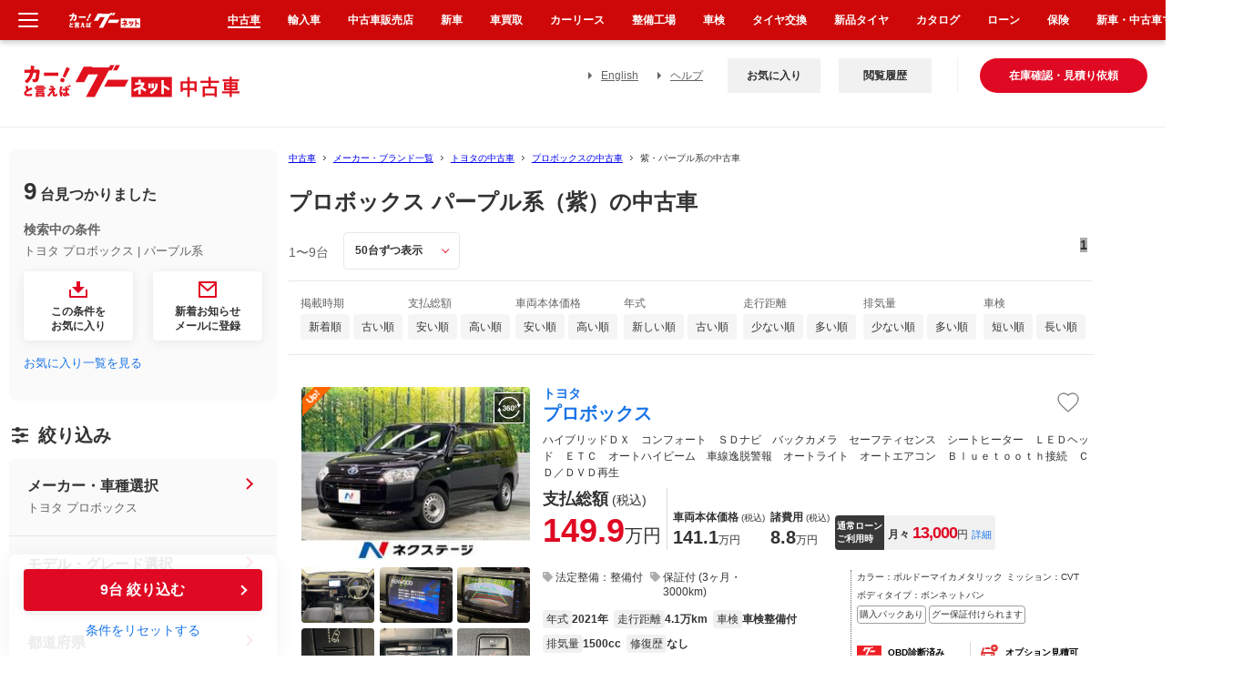

--- FILE ---
content_type: text/html; charset=euc-jp
request_url: https://www.goo-net.com/usedcar/brand-TOYOTA/car-PROBOX/color-PURPLE/
body_size: 77757
content:

<!DOCTYPE html PUBLIC "-//W3C//DTD XHTML 1.0 Transitional//EN" "http://www.w3.org/TR/xhtml1/DTD/xhtml1-transitional.dtd">
<html xmlns="http://www.w3.org/1999/xhtml" lang="ja" xml:lang="ja">
<head>
    
    <script type="text/javascript">
        (function(c,l,a,r,i,t,y){
            c[a]=c[a]||function(){(c[a].q=c[a].q||[]).push(arguments)};
            t=l.createElement(r);t.async=1;t.src="https://www.clarity.ms/tag/"+i;
            y=l.getElementsByTagName(r)[0];y.parentNode.insertBefore(t,y);
        })(window, document, "clarity", "script", "gk5xickpkh");
    </script>
    
    <script>
        (function (i, s, o, g, r, a, m) {
            i["abtiming"] = 1 * new Date();
            a = s.createElement(o),
                m = s.getElementsByTagName(o)[0]; a.async = 1; a.src = g; m.parentNode.insertBefore(a, m)
        })(window, document, "script", "//try.abtasty.com/4de1413d81ba79934df3f31176620abd.js");
    </script>
    <meta http-equiv="Content-Type" content="text/html; charset=EUC-JP" />
    <meta name="referrer" content="no-referrer-when-downgrade">


    <title>プロボックス パープル系（紫）の中古車を探すなら【グーネット】</title>
<meta http-equiv="X-UA-Compatible" content="IE=edge" /><script type="text/javascript">(window.NREUM||(NREUM={})).init={privacy:{cookies_enabled:true},ajax:{deny_list:["bam.nr-data.net"]},feature_flags:["soft_nav"],distributed_tracing:{enabled:true}};(window.NREUM||(NREUM={})).loader_config={agentID:"1834802044",accountID:"3016590",trustKey:"3429367",xpid:"VwYGV1NaCBABUlVRDgkDUFMA",licenseKey:"NRJS-9da961acd8f82863745",applicationID:"1643984671",browserID:"1834802044"};;/*! For license information please see nr-loader-spa-1.308.0.min.js.LICENSE.txt */
(()=>{var e,t,r={384:(e,t,r)=>{"use strict";r.d(t,{NT:()=>a,US:()=>u,Zm:()=>o,bQ:()=>d,dV:()=>c,pV:()=>l});var n=r(6154),i=r(1863),s=r(1910);const a={beacon:"bam.nr-data.net",errorBeacon:"bam.nr-data.net"};function o(){return n.gm.NREUM||(n.gm.NREUM={}),void 0===n.gm.newrelic&&(n.gm.newrelic=n.gm.NREUM),n.gm.NREUM}function c(){let e=o();return e.o||(e.o={ST:n.gm.setTimeout,SI:n.gm.setImmediate||n.gm.setInterval,CT:n.gm.clearTimeout,XHR:n.gm.XMLHttpRequest,REQ:n.gm.Request,EV:n.gm.Event,PR:n.gm.Promise,MO:n.gm.MutationObserver,FETCH:n.gm.fetch,WS:n.gm.WebSocket},(0,s.i)(...Object.values(e.o))),e}function d(e,t){let r=o();r.initializedAgents??={},t.initializedAt={ms:(0,i.t)(),date:new Date},r.initializedAgents[e]=t}function u(e,t){o()[e]=t}function l(){return function(){let e=o();const t=e.info||{};e.info={beacon:a.beacon,errorBeacon:a.errorBeacon,...t}}(),function(){let e=o();const t=e.init||{};e.init={...t}}(),c(),function(){let e=o();const t=e.loader_config||{};e.loader_config={...t}}(),o()}},782:(e,t,r)=>{"use strict";r.d(t,{T:()=>n});const n=r(860).K7.pageViewTiming},860:(e,t,r)=>{"use strict";r.d(t,{$J:()=>u,K7:()=>c,P3:()=>d,XX:()=>i,Yy:()=>o,df:()=>s,qY:()=>n,v4:()=>a});const n="events",i="jserrors",s="browser/blobs",a="rum",o="browser/logs",c={ajax:"ajax",genericEvents:"generic_events",jserrors:i,logging:"logging",metrics:"metrics",pageAction:"page_action",pageViewEvent:"page_view_event",pageViewTiming:"page_view_timing",sessionReplay:"session_replay",sessionTrace:"session_trace",softNav:"soft_navigations",spa:"spa"},d={[c.pageViewEvent]:1,[c.pageViewTiming]:2,[c.metrics]:3,[c.jserrors]:4,[c.spa]:5,[c.ajax]:6,[c.sessionTrace]:7,[c.softNav]:8,[c.sessionReplay]:9,[c.logging]:10,[c.genericEvents]:11},u={[c.pageViewEvent]:a,[c.pageViewTiming]:n,[c.ajax]:n,[c.spa]:n,[c.softNav]:n,[c.metrics]:i,[c.jserrors]:i,[c.sessionTrace]:s,[c.sessionReplay]:s,[c.logging]:o,[c.genericEvents]:"ins"}},944:(e,t,r)=>{"use strict";r.d(t,{R:()=>i});var n=r(3241);function i(e,t){"function"==typeof console.debug&&(console.debug("New Relic Warning: https://github.com/newrelic/newrelic-browser-agent/blob/main/docs/warning-codes.md#".concat(e),t),(0,n.W)({agentIdentifier:null,drained:null,type:"data",name:"warn",feature:"warn",data:{code:e,secondary:t}}))}},993:(e,t,r)=>{"use strict";r.d(t,{A$:()=>s,ET:()=>a,TZ:()=>o,p_:()=>i});var n=r(860);const i={ERROR:"ERROR",WARN:"WARN",INFO:"INFO",DEBUG:"DEBUG",TRACE:"TRACE"},s={OFF:0,ERROR:1,WARN:2,INFO:3,DEBUG:4,TRACE:5},a="log",o=n.K7.logging},1541:(e,t,r)=>{"use strict";r.d(t,{U:()=>i,f:()=>n});const n={MFE:"MFE",BA:"BA"};function i(e,t){if(2!==t?.harvestEndpointVersion)return{};const r=t.agentRef.runtime.appMetadata.agents[0].entityGuid;return e?{"source.id":e.id,"source.name":e.name,"source.type":e.type,"parent.id":e.parent?.id||r,"parent.type":e.parent?.type||n.BA}:{"entity.guid":r,appId:t.agentRef.info.applicationID}}},1687:(e,t,r)=>{"use strict";r.d(t,{Ak:()=>d,Ze:()=>h,x3:()=>u});var n=r(3241),i=r(7836),s=r(3606),a=r(860),o=r(2646);const c={};function d(e,t){const r={staged:!1,priority:a.P3[t]||0};l(e),c[e].get(t)||c[e].set(t,r)}function u(e,t){e&&c[e]&&(c[e].get(t)&&c[e].delete(t),p(e,t,!1),c[e].size&&f(e))}function l(e){if(!e)throw new Error("agentIdentifier required");c[e]||(c[e]=new Map)}function h(e="",t="feature",r=!1){if(l(e),!e||!c[e].get(t)||r)return p(e,t);c[e].get(t).staged=!0,f(e)}function f(e){const t=Array.from(c[e]);t.every(([e,t])=>t.staged)&&(t.sort((e,t)=>e[1].priority-t[1].priority),t.forEach(([t])=>{c[e].delete(t),p(e,t)}))}function p(e,t,r=!0){const a=e?i.ee.get(e):i.ee,c=s.i.handlers;if(!a.aborted&&a.backlog&&c){if((0,n.W)({agentIdentifier:e,type:"lifecycle",name:"drain",feature:t}),r){const e=a.backlog[t],r=c[t];if(r){for(let t=0;e&&t<e.length;++t)g(e[t],r);Object.entries(r).forEach(([e,t])=>{Object.values(t||{}).forEach(t=>{t[0]?.on&&t[0]?.context()instanceof o.y&&t[0].on(e,t[1])})})}}a.isolatedBacklog||delete c[t],a.backlog[t]=null,a.emit("drain-"+t,[])}}function g(e,t){var r=e[1];Object.values(t[r]||{}).forEach(t=>{var r=e[0];if(t[0]===r){var n=t[1],i=e[3],s=e[2];n.apply(i,s)}})}},1738:(e,t,r)=>{"use strict";r.d(t,{U:()=>f,Y:()=>h});var n=r(3241),i=r(9908),s=r(1863),a=r(944),o=r(5701),c=r(3969),d=r(8362),u=r(860),l=r(4261);function h(e,t,r,s){const h=s||r;!h||h[e]&&h[e]!==d.d.prototype[e]||(h[e]=function(){(0,i.p)(c.xV,["API/"+e+"/called"],void 0,u.K7.metrics,r.ee),(0,n.W)({agentIdentifier:r.agentIdentifier,drained:!!o.B?.[r.agentIdentifier],type:"data",name:"api",feature:l.Pl+e,data:{}});try{return t.apply(this,arguments)}catch(e){(0,a.R)(23,e)}})}function f(e,t,r,n,a){const o=e.info;null===r?delete o.jsAttributes[t]:o.jsAttributes[t]=r,(a||null===r)&&(0,i.p)(l.Pl+n,[(0,s.t)(),t,r],void 0,"session",e.ee)}},1741:(e,t,r)=>{"use strict";r.d(t,{W:()=>s});var n=r(944),i=r(4261);class s{#e(e,...t){if(this[e]!==s.prototype[e])return this[e](...t);(0,n.R)(35,e)}addPageAction(e,t){return this.#e(i.hG,e,t)}register(e){return this.#e(i.eY,e)}recordCustomEvent(e,t){return this.#e(i.fF,e,t)}setPageViewName(e,t){return this.#e(i.Fw,e,t)}setCustomAttribute(e,t,r){return this.#e(i.cD,e,t,r)}noticeError(e,t){return this.#e(i.o5,e,t)}setUserId(e,t=!1){return this.#e(i.Dl,e,t)}setApplicationVersion(e){return this.#e(i.nb,e)}setErrorHandler(e){return this.#e(i.bt,e)}addRelease(e,t){return this.#e(i.k6,e,t)}log(e,t){return this.#e(i.$9,e,t)}start(){return this.#e(i.d3)}finished(e){return this.#e(i.BL,e)}recordReplay(){return this.#e(i.CH)}pauseReplay(){return this.#e(i.Tb)}addToTrace(e){return this.#e(i.U2,e)}setCurrentRouteName(e){return this.#e(i.PA,e)}interaction(e){return this.#e(i.dT,e)}wrapLogger(e,t,r){return this.#e(i.Wb,e,t,r)}measure(e,t){return this.#e(i.V1,e,t)}consent(e){return this.#e(i.Pv,e)}}},1863:(e,t,r)=>{"use strict";function n(){return Math.floor(performance.now())}r.d(t,{t:()=>n})},1910:(e,t,r)=>{"use strict";r.d(t,{i:()=>s});var n=r(944);const i=new Map;function s(...e){return e.every(e=>{if(i.has(e))return i.get(e);const t="function"==typeof e?e.toString():"",r=t.includes("[native code]"),s=t.includes("nrWrapper");return r||s||(0,n.R)(64,e?.name||t),i.set(e,r),r})}},2555:(e,t,r)=>{"use strict";r.d(t,{D:()=>o,f:()=>a});var n=r(384),i=r(8122);const s={beacon:n.NT.beacon,errorBeacon:n.NT.errorBeacon,licenseKey:void 0,applicationID:void 0,sa:void 0,queueTime:void 0,applicationTime:void 0,ttGuid:void 0,user:void 0,account:void 0,product:void 0,extra:void 0,jsAttributes:{},userAttributes:void 0,atts:void 0,transactionName:void 0,tNamePlain:void 0};function a(e){try{return!!e.licenseKey&&!!e.errorBeacon&&!!e.applicationID}catch(e){return!1}}const o=e=>(0,i.a)(e,s)},2614:(e,t,r)=>{"use strict";r.d(t,{BB:()=>a,H3:()=>n,g:()=>d,iL:()=>c,tS:()=>o,uh:()=>i,wk:()=>s});const n="NRBA",i="SESSION",s=144e5,a=18e5,o={STARTED:"session-started",PAUSE:"session-pause",RESET:"session-reset",RESUME:"session-resume",UPDATE:"session-update"},c={SAME_TAB:"same-tab",CROSS_TAB:"cross-tab"},d={OFF:0,FULL:1,ERROR:2}},2646:(e,t,r)=>{"use strict";r.d(t,{y:()=>n});class n{constructor(e){this.contextId=e}}},2843:(e,t,r)=>{"use strict";r.d(t,{G:()=>s,u:()=>i});var n=r(3878);function i(e,t=!1,r,i){(0,n.DD)("visibilitychange",function(){if(t)return void("hidden"===document.visibilityState&&e());e(document.visibilityState)},r,i)}function s(e,t,r){(0,n.sp)("pagehide",e,t,r)}},3241:(e,t,r)=>{"use strict";r.d(t,{W:()=>s});var n=r(6154);const i="newrelic";function s(e={}){try{n.gm.dispatchEvent(new CustomEvent(i,{detail:e}))}catch(e){}}},3304:(e,t,r)=>{"use strict";r.d(t,{A:()=>s});var n=r(7836);const i=()=>{const e=new WeakSet;return(t,r)=>{if("object"==typeof r&&null!==r){if(e.has(r))return;e.add(r)}return r}};function s(e){try{return JSON.stringify(e,i())??""}catch(e){try{n.ee.emit("internal-error",[e])}catch(e){}return""}}},3333:(e,t,r)=>{"use strict";r.d(t,{$v:()=>u,TZ:()=>n,Xh:()=>c,Zp:()=>i,kd:()=>d,mq:()=>o,nf:()=>a,qN:()=>s});const n=r(860).K7.genericEvents,i=["auxclick","click","copy","keydown","paste","scrollend"],s=["focus","blur"],a=4,o=1e3,c=2e3,d=["PageAction","UserAction","BrowserPerformance"],u={RESOURCES:"experimental.resources",REGISTER:"register"}},3434:(e,t,r)=>{"use strict";r.d(t,{Jt:()=>s,YM:()=>d});var n=r(7836),i=r(5607);const s="nr@original:".concat(i.W),a=50;var o=Object.prototype.hasOwnProperty,c=!1;function d(e,t){return e||(e=n.ee),r.inPlace=function(e,t,n,i,s){n||(n="");const a="-"===n.charAt(0);for(let o=0;o<t.length;o++){const c=t[o],d=e[c];l(d)||(e[c]=r(d,a?c+n:n,i,c,s))}},r.flag=s,r;function r(t,r,n,c,d){return l(t)?t:(r||(r=""),nrWrapper[s]=t,function(e,t,r){if(Object.defineProperty&&Object.keys)try{return Object.keys(e).forEach(function(r){Object.defineProperty(t,r,{get:function(){return e[r]},set:function(t){return e[r]=t,t}})}),t}catch(e){u([e],r)}for(var n in e)o.call(e,n)&&(t[n]=e[n])}(t,nrWrapper,e),nrWrapper);function nrWrapper(){var s,o,l,h;let f;try{o=this,s=[...arguments],l="function"==typeof n?n(s,o):n||{}}catch(t){u([t,"",[s,o,c],l],e)}i(r+"start",[s,o,c],l,d);const p=performance.now();let g;try{return h=t.apply(o,s),g=performance.now(),h}catch(e){throw g=performance.now(),i(r+"err",[s,o,e],l,d),f=e,f}finally{const e=g-p,t={start:p,end:g,duration:e,isLongTask:e>=a,methodName:c,thrownError:f};t.isLongTask&&i("long-task",[t,o],l,d),i(r+"end",[s,o,h],l,d)}}}function i(r,n,i,s){if(!c||t){var a=c;c=!0;try{e.emit(r,n,i,t,s)}catch(t){u([t,r,n,i],e)}c=a}}}function u(e,t){t||(t=n.ee);try{t.emit("internal-error",e)}catch(e){}}function l(e){return!(e&&"function"==typeof e&&e.apply&&!e[s])}},3606:(e,t,r)=>{"use strict";r.d(t,{i:()=>s});var n=r(9908);s.on=a;var i=s.handlers={};function s(e,t,r,s){a(s||n.d,i,e,t,r)}function a(e,t,r,i,s){s||(s="feature"),e||(e=n.d);var a=t[s]=t[s]||{};(a[r]=a[r]||[]).push([e,i])}},3738:(e,t,r)=>{"use strict";r.d(t,{He:()=>i,Kp:()=>o,Lc:()=>d,Rz:()=>u,TZ:()=>n,bD:()=>s,d3:()=>a,jx:()=>l,sl:()=>h,uP:()=>c});const n=r(860).K7.sessionTrace,i="bstResource",s="resource",a="-start",o="-end",c="fn"+a,d="fn"+o,u="pushState",l=1e3,h=3e4},3785:(e,t,r)=>{"use strict";r.d(t,{R:()=>c,b:()=>d});var n=r(9908),i=r(1863),s=r(860),a=r(3969),o=r(993);function c(e,t,r={},c=o.p_.INFO,d=!0,u,l=(0,i.t)()){(0,n.p)(a.xV,["API/logging/".concat(c.toLowerCase(),"/called")],void 0,s.K7.metrics,e),(0,n.p)(o.ET,[l,t,r,c,d,u],void 0,s.K7.logging,e)}function d(e){return"string"==typeof e&&Object.values(o.p_).some(t=>t===e.toUpperCase().trim())}},3878:(e,t,r)=>{"use strict";function n(e,t){return{capture:e,passive:!1,signal:t}}function i(e,t,r=!1,i){window.addEventListener(e,t,n(r,i))}function s(e,t,r=!1,i){document.addEventListener(e,t,n(r,i))}r.d(t,{DD:()=>s,jT:()=>n,sp:()=>i})},3962:(e,t,r)=>{"use strict";r.d(t,{AM:()=>a,O2:()=>l,OV:()=>s,Qu:()=>h,TZ:()=>c,ih:()=>f,pP:()=>o,t1:()=>u,tC:()=>i,wD:()=>d});var n=r(860);const i=["click","keydown","submit"],s="popstate",a="api",o="initialPageLoad",c=n.K7.softNav,d=5e3,u=500,l={INITIAL_PAGE_LOAD:"",ROUTE_CHANGE:1,UNSPECIFIED:2},h={INTERACTION:1,AJAX:2,CUSTOM_END:3,CUSTOM_TRACER:4},f={IP:"in progress",PF:"pending finish",FIN:"finished",CAN:"cancelled"}},3969:(e,t,r)=>{"use strict";r.d(t,{TZ:()=>n,XG:()=>o,rs:()=>i,xV:()=>a,z_:()=>s});const n=r(860).K7.metrics,i="sm",s="cm",a="storeSupportabilityMetrics",o="storeEventMetrics"},4234:(e,t,r)=>{"use strict";r.d(t,{W:()=>s});var n=r(7836),i=r(1687);class s{constructor(e,t){this.agentIdentifier=e,this.ee=n.ee.get(e),this.featureName=t,this.blocked=!1}deregisterDrain(){(0,i.x3)(this.agentIdentifier,this.featureName)}}},4261:(e,t,r)=>{"use strict";r.d(t,{$9:()=>u,BL:()=>c,CH:()=>p,Dl:()=>R,Fw:()=>w,PA:()=>v,Pl:()=>n,Pv:()=>A,Tb:()=>h,U2:()=>a,V1:()=>E,Wb:()=>T,bt:()=>y,cD:()=>b,d3:()=>x,dT:()=>d,eY:()=>g,fF:()=>f,hG:()=>s,hw:()=>i,k6:()=>o,nb:()=>m,o5:()=>l});const n="api-",i=n+"ixn-",s="addPageAction",a="addToTrace",o="addRelease",c="finished",d="interaction",u="log",l="noticeError",h="pauseReplay",f="recordCustomEvent",p="recordReplay",g="register",m="setApplicationVersion",v="setCurrentRouteName",b="setCustomAttribute",y="setErrorHandler",w="setPageViewName",R="setUserId",x="start",T="wrapLogger",E="measure",A="consent"},5205:(e,t,r)=>{"use strict";r.d(t,{j:()=>S});var n=r(384),i=r(1741);var s=r(2555),a=r(3333);const o=e=>{if(!e||"string"!=typeof e)return!1;try{document.createDocumentFragment().querySelector(e)}catch{return!1}return!0};var c=r(2614),d=r(944),u=r(8122);const l="[data-nr-mask]",h=e=>(0,u.a)(e,(()=>{const e={feature_flags:[],experimental:{allow_registered_children:!1,resources:!1},mask_selector:"*",block_selector:"[data-nr-block]",mask_input_options:{color:!1,date:!1,"datetime-local":!1,email:!1,month:!1,number:!1,range:!1,search:!1,tel:!1,text:!1,time:!1,url:!1,week:!1,textarea:!1,select:!1,password:!0}};return{ajax:{deny_list:void 0,block_internal:!0,enabled:!0,autoStart:!0},api:{get allow_registered_children(){return e.feature_flags.includes(a.$v.REGISTER)||e.experimental.allow_registered_children},set allow_registered_children(t){e.experimental.allow_registered_children=t},duplicate_registered_data:!1},browser_consent_mode:{enabled:!1},distributed_tracing:{enabled:void 0,exclude_newrelic_header:void 0,cors_use_newrelic_header:void 0,cors_use_tracecontext_headers:void 0,allowed_origins:void 0},get feature_flags(){return e.feature_flags},set feature_flags(t){e.feature_flags=t},generic_events:{enabled:!0,autoStart:!0},harvest:{interval:30},jserrors:{enabled:!0,autoStart:!0},logging:{enabled:!0,autoStart:!0},metrics:{enabled:!0,autoStart:!0},obfuscate:void 0,page_action:{enabled:!0},page_view_event:{enabled:!0,autoStart:!0},page_view_timing:{enabled:!0,autoStart:!0},performance:{capture_marks:!1,capture_measures:!1,capture_detail:!0,resources:{get enabled(){return e.feature_flags.includes(a.$v.RESOURCES)||e.experimental.resources},set enabled(t){e.experimental.resources=t},asset_types:[],first_party_domains:[],ignore_newrelic:!0}},privacy:{cookies_enabled:!0},proxy:{assets:void 0,beacon:void 0},session:{expiresMs:c.wk,inactiveMs:c.BB},session_replay:{autoStart:!0,enabled:!1,preload:!1,sampling_rate:10,error_sampling_rate:100,collect_fonts:!1,inline_images:!1,fix_stylesheets:!0,mask_all_inputs:!0,get mask_text_selector(){return e.mask_selector},set mask_text_selector(t){o(t)?e.mask_selector="".concat(t,",").concat(l):""===t||null===t?e.mask_selector=l:(0,d.R)(5,t)},get block_class(){return"nr-block"},get ignore_class(){return"nr-ignore"},get mask_text_class(){return"nr-mask"},get block_selector(){return e.block_selector},set block_selector(t){o(t)?e.block_selector+=",".concat(t):""!==t&&(0,d.R)(6,t)},get mask_input_options(){return e.mask_input_options},set mask_input_options(t){t&&"object"==typeof t?e.mask_input_options={...t,password:!0}:(0,d.R)(7,t)}},session_trace:{enabled:!0,autoStart:!0},soft_navigations:{enabled:!0,autoStart:!0},spa:{enabled:!0,autoStart:!0},ssl:void 0,user_actions:{enabled:!0,elementAttributes:["id","className","tagName","type"]}}})());var f=r(6154),p=r(9324);let g=0;const m={buildEnv:p.F3,distMethod:p.Xs,version:p.xv,originTime:f.WN},v={consented:!1},b={appMetadata:{},get consented(){return this.session?.state?.consent||v.consented},set consented(e){v.consented=e},customTransaction:void 0,denyList:void 0,disabled:!1,harvester:void 0,isolatedBacklog:!1,isRecording:!1,loaderType:void 0,maxBytes:3e4,obfuscator:void 0,onerror:void 0,ptid:void 0,releaseIds:{},session:void 0,timeKeeper:void 0,registeredEntities:[],jsAttributesMetadata:{bytes:0},get harvestCount(){return++g}},y=e=>{const t=(0,u.a)(e,b),r=Object.keys(m).reduce((e,t)=>(e[t]={value:m[t],writable:!1,configurable:!0,enumerable:!0},e),{});return Object.defineProperties(t,r)};var w=r(5701);const R=e=>{const t=e.startsWith("http");e+="/",r.p=t?e:"https://"+e};var x=r(7836),T=r(3241);const E={accountID:void 0,trustKey:void 0,agentID:void 0,licenseKey:void 0,applicationID:void 0,xpid:void 0},A=e=>(0,u.a)(e,E),_=new Set;function S(e,t={},r,a){let{init:o,info:c,loader_config:d,runtime:u={},exposed:l=!0}=t;if(!c){const e=(0,n.pV)();o=e.init,c=e.info,d=e.loader_config}e.init=h(o||{}),e.loader_config=A(d||{}),c.jsAttributes??={},f.bv&&(c.jsAttributes.isWorker=!0),e.info=(0,s.D)(c);const p=e.init,g=[c.beacon,c.errorBeacon];_.has(e.agentIdentifier)||(p.proxy.assets&&(R(p.proxy.assets),g.push(p.proxy.assets)),p.proxy.beacon&&g.push(p.proxy.beacon),e.beacons=[...g],function(e){const t=(0,n.pV)();Object.getOwnPropertyNames(i.W.prototype).forEach(r=>{const n=i.W.prototype[r];if("function"!=typeof n||"constructor"===n)return;let s=t[r];e[r]&&!1!==e.exposed&&"micro-agent"!==e.runtime?.loaderType&&(t[r]=(...t)=>{const n=e[r](...t);return s?s(...t):n})})}(e),(0,n.US)("activatedFeatures",w.B)),u.denyList=[...p.ajax.deny_list||[],...p.ajax.block_internal?g:[]],u.ptid=e.agentIdentifier,u.loaderType=r,e.runtime=y(u),_.has(e.agentIdentifier)||(e.ee=x.ee.get(e.agentIdentifier),e.exposed=l,(0,T.W)({agentIdentifier:e.agentIdentifier,drained:!!w.B?.[e.agentIdentifier],type:"lifecycle",name:"initialize",feature:void 0,data:e.config})),_.add(e.agentIdentifier)}},5270:(e,t,r)=>{"use strict";r.d(t,{Aw:()=>a,SR:()=>s,rF:()=>o});var n=r(384),i=r(7767);function s(e){return!!(0,n.dV)().o.MO&&(0,i.V)(e)&&!0===e?.session_trace.enabled}function a(e){return!0===e?.session_replay.preload&&s(e)}function o(e,t){try{if("string"==typeof t?.type){if("password"===t.type.toLowerCase())return"*".repeat(e?.length||0);if(void 0!==t?.dataset?.nrUnmask||t?.classList?.contains("nr-unmask"))return e}}catch(e){}return"string"==typeof e?e.replace(/[\S]/g,"*"):"*".repeat(e?.length||0)}},5289:(e,t,r)=>{"use strict";r.d(t,{GG:()=>a,Qr:()=>c,sB:()=>o});var n=r(3878),i=r(6389);function s(){return"undefined"==typeof document||"complete"===document.readyState}function a(e,t){if(s())return e();const r=(0,i.J)(e),a=setInterval(()=>{s()&&(clearInterval(a),r())},500);(0,n.sp)("load",r,t)}function o(e){if(s())return e();(0,n.DD)("DOMContentLoaded",e)}function c(e){if(s())return e();(0,n.sp)("popstate",e)}},5607:(e,t,r)=>{"use strict";r.d(t,{W:()=>n});const n=(0,r(9566).bz)()},5701:(e,t,r)=>{"use strict";r.d(t,{B:()=>s,t:()=>a});var n=r(3241);const i=new Set,s={};function a(e,t){const r=t.agentIdentifier;s[r]??={},e&&"object"==typeof e&&(i.has(r)||(t.ee.emit("rumresp",[e]),s[r]=e,i.add(r),(0,n.W)({agentIdentifier:r,loaded:!0,drained:!0,type:"lifecycle",name:"load",feature:void 0,data:e})))}},6154:(e,t,r)=>{"use strict";r.d(t,{OF:()=>d,RI:()=>i,WN:()=>h,bv:()=>s,eN:()=>f,gm:()=>a,lR:()=>l,m:()=>c,mw:()=>o,sb:()=>u});var n=r(1863);const i="undefined"!=typeof window&&!!window.document,s="undefined"!=typeof WorkerGlobalScope&&("undefined"!=typeof self&&self instanceof WorkerGlobalScope&&self.navigator instanceof WorkerNavigator||"undefined"!=typeof globalThis&&globalThis instanceof WorkerGlobalScope&&globalThis.navigator instanceof WorkerNavigator),a=i?window:"undefined"!=typeof WorkerGlobalScope&&("undefined"!=typeof self&&self instanceof WorkerGlobalScope&&self||"undefined"!=typeof globalThis&&globalThis instanceof WorkerGlobalScope&&globalThis),o=Boolean("hidden"===a?.document?.visibilityState),c=""+a?.location,d=/iPad|iPhone|iPod/.test(a.navigator?.userAgent),u=d&&"undefined"==typeof SharedWorker,l=(()=>{const e=a.navigator?.userAgent?.match(/Firefox[/\s](\d+\.\d+)/);return Array.isArray(e)&&e.length>=2?+e[1]:0})(),h=Date.now()-(0,n.t)(),f=()=>"undefined"!=typeof PerformanceNavigationTiming&&a?.performance?.getEntriesByType("navigation")?.[0]?.responseStart},6344:(e,t,r)=>{"use strict";r.d(t,{BB:()=>u,Qb:()=>l,TZ:()=>i,Ug:()=>a,Vh:()=>s,_s:()=>o,bc:()=>d,yP:()=>c});var n=r(2614);const i=r(860).K7.sessionReplay,s="errorDuringReplay",a=.12,o={DomContentLoaded:0,Load:1,FullSnapshot:2,IncrementalSnapshot:3,Meta:4,Custom:5},c={[n.g.ERROR]:15e3,[n.g.FULL]:3e5,[n.g.OFF]:0},d={RESET:{message:"Session was reset",sm:"Reset"},IMPORT:{message:"Recorder failed to import",sm:"Import"},TOO_MANY:{message:"429: Too Many Requests",sm:"Too-Many"},TOO_BIG:{message:"Payload was too large",sm:"Too-Big"},CROSS_TAB:{message:"Session Entity was set to OFF on another tab",sm:"Cross-Tab"},ENTITLEMENTS:{message:"Session Replay is not allowed and will not be started",sm:"Entitlement"}},u=5e3,l={API:"api",RESUME:"resume",SWITCH_TO_FULL:"switchToFull",INITIALIZE:"initialize",PRELOAD:"preload"}},6389:(e,t,r)=>{"use strict";function n(e,t=500,r={}){const n=r?.leading||!1;let i;return(...r)=>{n&&void 0===i&&(e.apply(this,r),i=setTimeout(()=>{i=clearTimeout(i)},t)),n||(clearTimeout(i),i=setTimeout(()=>{e.apply(this,r)},t))}}function i(e){let t=!1;return(...r)=>{t||(t=!0,e.apply(this,r))}}r.d(t,{J:()=>i,s:()=>n})},6630:(e,t,r)=>{"use strict";r.d(t,{T:()=>n});const n=r(860).K7.pageViewEvent},6774:(e,t,r)=>{"use strict";r.d(t,{T:()=>n});const n=r(860).K7.jserrors},7295:(e,t,r)=>{"use strict";r.d(t,{Xv:()=>a,gX:()=>i,iW:()=>s});var n=[];function i(e){if(!e||s(e))return!1;if(0===n.length)return!0;if("*"===n[0].hostname)return!1;for(var t=0;t<n.length;t++){var r=n[t];if(r.hostname.test(e.hostname)&&r.pathname.test(e.pathname))return!1}return!0}function s(e){return void 0===e.hostname}function a(e){if(n=[],e&&e.length)for(var t=0;t<e.length;t++){let r=e[t];if(!r)continue;if("*"===r)return void(n=[{hostname:"*"}]);0===r.indexOf("http://")?r=r.substring(7):0===r.indexOf("https://")&&(r=r.substring(8));const i=r.indexOf("/");let s,a;i>0?(s=r.substring(0,i),a=r.substring(i)):(s=r,a="*");let[c]=s.split(":");n.push({hostname:o(c),pathname:o(a,!0)})}}function o(e,t=!1){const r=e.replace(/[.+?^${}()|[\]\\]/g,e=>"\\"+e).replace(/\*/g,".*?");return new RegExp((t?"^":"")+r+"$")}},7485:(e,t,r)=>{"use strict";r.d(t,{D:()=>i});var n=r(6154);function i(e){if(0===(e||"").indexOf("data:"))return{protocol:"data"};try{const t=new URL(e,location.href),r={port:t.port,hostname:t.hostname,pathname:t.pathname,search:t.search,protocol:t.protocol.slice(0,t.protocol.indexOf(":")),sameOrigin:t.protocol===n.gm?.location?.protocol&&t.host===n.gm?.location?.host};return r.port&&""!==r.port||("http:"===t.protocol&&(r.port="80"),"https:"===t.protocol&&(r.port="443")),r.pathname&&""!==r.pathname?r.pathname.startsWith("/")||(r.pathname="/".concat(r.pathname)):r.pathname="/",r}catch(e){return{}}}},7699:(e,t,r)=>{"use strict";r.d(t,{It:()=>s,KC:()=>o,No:()=>i,qh:()=>a});var n=r(860);const i=16e3,s=1e6,a="SESSION_ERROR",o={[n.K7.logging]:!0,[n.K7.genericEvents]:!1,[n.K7.jserrors]:!1,[n.K7.ajax]:!1}},7767:(e,t,r)=>{"use strict";r.d(t,{V:()=>i});var n=r(6154);const i=e=>n.RI&&!0===e?.privacy.cookies_enabled},7836:(e,t,r)=>{"use strict";r.d(t,{P:()=>o,ee:()=>c});var n=r(384),i=r(8990),s=r(2646),a=r(5607);const o="nr@context:".concat(a.W),c=function e(t,r){var n={},a={},u={},l=!1;try{l=16===r.length&&d.initializedAgents?.[r]?.runtime.isolatedBacklog}catch(e){}var h={on:p,addEventListener:p,removeEventListener:function(e,t){var r=n[e];if(!r)return;for(var i=0;i<r.length;i++)r[i]===t&&r.splice(i,1)},emit:function(e,r,n,i,s){!1!==s&&(s=!0);if(c.aborted&&!i)return;t&&s&&t.emit(e,r,n);var o=f(n);g(e).forEach(e=>{e.apply(o,r)});var d=v()[a[e]];d&&d.push([h,e,r,o]);return o},get:m,listeners:g,context:f,buffer:function(e,t){const r=v();if(t=t||"feature",h.aborted)return;Object.entries(e||{}).forEach(([e,n])=>{a[n]=t,t in r||(r[t]=[])})},abort:function(){h._aborted=!0,Object.keys(h.backlog).forEach(e=>{delete h.backlog[e]})},isBuffering:function(e){return!!v()[a[e]]},debugId:r,backlog:l?{}:t&&"object"==typeof t.backlog?t.backlog:{},isolatedBacklog:l};return Object.defineProperty(h,"aborted",{get:()=>{let e=h._aborted||!1;return e||(t&&(e=t.aborted),e)}}),h;function f(e){return e&&e instanceof s.y?e:e?(0,i.I)(e,o,()=>new s.y(o)):new s.y(o)}function p(e,t){n[e]=g(e).concat(t)}function g(e){return n[e]||[]}function m(t){return u[t]=u[t]||e(h,t)}function v(){return h.backlog}}(void 0,"globalEE"),d=(0,n.Zm)();d.ee||(d.ee=c)},8122:(e,t,r)=>{"use strict";r.d(t,{a:()=>i});var n=r(944);function i(e,t){try{if(!e||"object"!=typeof e)return(0,n.R)(3);if(!t||"object"!=typeof t)return(0,n.R)(4);const r=Object.create(Object.getPrototypeOf(t),Object.getOwnPropertyDescriptors(t)),s=0===Object.keys(r).length?e:r;for(let a in s)if(void 0!==e[a])try{if(null===e[a]){r[a]=null;continue}Array.isArray(e[a])&&Array.isArray(t[a])?r[a]=Array.from(new Set([...e[a],...t[a]])):"object"==typeof e[a]&&"object"==typeof t[a]?r[a]=i(e[a],t[a]):r[a]=e[a]}catch(e){r[a]||(0,n.R)(1,e)}return r}catch(e){(0,n.R)(2,e)}}},8139:(e,t,r)=>{"use strict";r.d(t,{u:()=>h});var n=r(7836),i=r(3434),s=r(8990),a=r(6154);const o={},c=a.gm.XMLHttpRequest,d="addEventListener",u="removeEventListener",l="nr@wrapped:".concat(n.P);function h(e){var t=function(e){return(e||n.ee).get("events")}(e);if(o[t.debugId]++)return t;o[t.debugId]=1;var r=(0,i.YM)(t,!0);function h(e){r.inPlace(e,[d,u],"-",p)}function p(e,t){return e[1]}return"getPrototypeOf"in Object&&(a.RI&&f(document,h),c&&f(c.prototype,h),f(a.gm,h)),t.on(d+"-start",function(e,t){var n=e[1];if(null!==n&&("function"==typeof n||"object"==typeof n)&&"newrelic"!==e[0]){var i=(0,s.I)(n,l,function(){var e={object:function(){if("function"!=typeof n.handleEvent)return;return n.handleEvent.apply(n,arguments)},function:n}[typeof n];return e?r(e,"fn-",null,e.name||"anonymous"):n});this.wrapped=e[1]=i}}),t.on(u+"-start",function(e){e[1]=this.wrapped||e[1]}),t}function f(e,t,...r){let n=e;for(;"object"==typeof n&&!Object.prototype.hasOwnProperty.call(n,d);)n=Object.getPrototypeOf(n);n&&t(n,...r)}},8362:(e,t,r)=>{"use strict";r.d(t,{d:()=>s});var n=r(9566),i=r(1741);class s extends i.W{agentIdentifier=(0,n.LA)(16)}},8374:(e,t,r)=>{r.nc=(()=>{try{return document?.currentScript?.nonce}catch(e){}return""})()},8990:(e,t,r)=>{"use strict";r.d(t,{I:()=>i});var n=Object.prototype.hasOwnProperty;function i(e,t,r){if(n.call(e,t))return e[t];var i=r();if(Object.defineProperty&&Object.keys)try{return Object.defineProperty(e,t,{value:i,writable:!0,enumerable:!1}),i}catch(e){}return e[t]=i,i}},9119:(e,t,r)=>{"use strict";r.d(t,{L:()=>s});var n=/([^?#]*)[^#]*(#[^?]*|$).*/,i=/([^?#]*)().*/;function s(e,t){return e?e.replace(t?n:i,"$1$2"):e}},9300:(e,t,r)=>{"use strict";r.d(t,{T:()=>n});const n=r(860).K7.ajax},9324:(e,t,r)=>{"use strict";r.d(t,{AJ:()=>a,F3:()=>i,Xs:()=>s,Yq:()=>o,xv:()=>n});const n="1.308.0",i="PROD",s="CDN",a="@newrelic/rrweb",o="1.0.1"},9566:(e,t,r)=>{"use strict";r.d(t,{LA:()=>o,ZF:()=>c,bz:()=>a,el:()=>d});var n=r(6154);const i="xxxxxxxx-xxxx-4xxx-yxxx-xxxxxxxxxxxx";function s(e,t){return e?15&e[t]:16*Math.random()|0}function a(){const e=n.gm?.crypto||n.gm?.msCrypto;let t,r=0;return e&&e.getRandomValues&&(t=e.getRandomValues(new Uint8Array(30))),i.split("").map(e=>"x"===e?s(t,r++).toString(16):"y"===e?(3&s()|8).toString(16):e).join("")}function o(e){const t=n.gm?.crypto||n.gm?.msCrypto;let r,i=0;t&&t.getRandomValues&&(r=t.getRandomValues(new Uint8Array(e)));const a=[];for(var o=0;o<e;o++)a.push(s(r,i++).toString(16));return a.join("")}function c(){return o(16)}function d(){return o(32)}},9908:(e,t,r)=>{"use strict";r.d(t,{d:()=>n,p:()=>i});var n=r(7836).ee.get("handle");function i(e,t,r,i,s){s?(s.buffer([e],i),s.emit(e,t,r)):(n.buffer([e],i),n.emit(e,t,r))}}},n={};function i(e){var t=n[e];if(void 0!==t)return t.exports;var s=n[e]={exports:{}};return r[e](s,s.exports,i),s.exports}i.m=r,i.d=(e,t)=>{for(var r in t)i.o(t,r)&&!i.o(e,r)&&Object.defineProperty(e,r,{enumerable:!0,get:t[r]})},i.f={},i.e=e=>Promise.all(Object.keys(i.f).reduce((t,r)=>(i.f[r](e,t),t),[])),i.u=e=>({212:"nr-spa-compressor",249:"nr-spa-recorder",478:"nr-spa"}[e]+"-1.308.0.min.js"),i.o=(e,t)=>Object.prototype.hasOwnProperty.call(e,t),e={},t="NRBA-1.308.0.PROD:",i.l=(r,n,s,a)=>{if(e[r])e[r].push(n);else{var o,c;if(void 0!==s)for(var d=document.getElementsByTagName("script"),u=0;u<d.length;u++){var l=d[u];if(l.getAttribute("src")==r||l.getAttribute("data-webpack")==t+s){o=l;break}}if(!o){c=!0;var h={478:"sha512-RSfSVnmHk59T/uIPbdSE0LPeqcEdF4/+XhfJdBuccH5rYMOEZDhFdtnh6X6nJk7hGpzHd9Ujhsy7lZEz/ORYCQ==",249:"sha512-ehJXhmntm85NSqW4MkhfQqmeKFulra3klDyY0OPDUE+sQ3GokHlPh1pmAzuNy//3j4ac6lzIbmXLvGQBMYmrkg==",212:"sha512-B9h4CR46ndKRgMBcK+j67uSR2RCnJfGefU+A7FrgR/k42ovXy5x/MAVFiSvFxuVeEk/pNLgvYGMp1cBSK/G6Fg=="};(o=document.createElement("script")).charset="utf-8",i.nc&&o.setAttribute("nonce",i.nc),o.setAttribute("data-webpack",t+s),o.src=r,0!==o.src.indexOf(window.location.origin+"/")&&(o.crossOrigin="anonymous"),h[a]&&(o.integrity=h[a])}e[r]=[n];var f=(t,n)=>{o.onerror=o.onload=null,clearTimeout(p);var i=e[r];if(delete e[r],o.parentNode&&o.parentNode.removeChild(o),i&&i.forEach(e=>e(n)),t)return t(n)},p=setTimeout(f.bind(null,void 0,{type:"timeout",target:o}),12e4);o.onerror=f.bind(null,o.onerror),o.onload=f.bind(null,o.onload),c&&document.head.appendChild(o)}},i.r=e=>{"undefined"!=typeof Symbol&&Symbol.toStringTag&&Object.defineProperty(e,Symbol.toStringTag,{value:"Module"}),Object.defineProperty(e,"__esModule",{value:!0})},i.p="https://js-agent.newrelic.com/",(()=>{var e={38:0,788:0};i.f.j=(t,r)=>{var n=i.o(e,t)?e[t]:void 0;if(0!==n)if(n)r.push(n[2]);else{var s=new Promise((r,i)=>n=e[t]=[r,i]);r.push(n[2]=s);var a=i.p+i.u(t),o=new Error;i.l(a,r=>{if(i.o(e,t)&&(0!==(n=e[t])&&(e[t]=void 0),n)){var s=r&&("load"===r.type?"missing":r.type),a=r&&r.target&&r.target.src;o.message="Loading chunk "+t+" failed: ("+s+": "+a+")",o.name="ChunkLoadError",o.type=s,o.request=a,n[1](o)}},"chunk-"+t,t)}};var t=(t,r)=>{var n,s,[a,o,c]=r,d=0;if(a.some(t=>0!==e[t])){for(n in o)i.o(o,n)&&(i.m[n]=o[n]);if(c)c(i)}for(t&&t(r);d<a.length;d++)s=a[d],i.o(e,s)&&e[s]&&e[s][0](),e[s]=0},r=self["webpackChunk:NRBA-1.308.0.PROD"]=self["webpackChunk:NRBA-1.308.0.PROD"]||[];r.forEach(t.bind(null,0)),r.push=t.bind(null,r.push.bind(r))})(),(()=>{"use strict";i(8374);var e=i(8362),t=i(860);const r=Object.values(t.K7);var n=i(5205);var s=i(9908),a=i(1863),o=i(4261),c=i(1738);var d=i(1687),u=i(4234),l=i(5289),h=i(6154),f=i(944),p=i(5270),g=i(7767),m=i(6389),v=i(7699);class b extends u.W{constructor(e,t){super(e.agentIdentifier,t),this.agentRef=e,this.abortHandler=void 0,this.featAggregate=void 0,this.loadedSuccessfully=void 0,this.onAggregateImported=new Promise(e=>{this.loadedSuccessfully=e}),this.deferred=Promise.resolve(),!1===e.init[this.featureName].autoStart?this.deferred=new Promise((t,r)=>{this.ee.on("manual-start-all",(0,m.J)(()=>{(0,d.Ak)(e.agentIdentifier,this.featureName),t()}))}):(0,d.Ak)(e.agentIdentifier,t)}importAggregator(e,t,r={}){if(this.featAggregate)return;const n=async()=>{let n;await this.deferred;try{if((0,g.V)(e.init)){const{setupAgentSession:t}=await i.e(478).then(i.bind(i,8766));n=t(e)}}catch(e){(0,f.R)(20,e),this.ee.emit("internal-error",[e]),(0,s.p)(v.qh,[e],void 0,this.featureName,this.ee)}try{if(!this.#t(this.featureName,n,e.init))return(0,d.Ze)(this.agentIdentifier,this.featureName),void this.loadedSuccessfully(!1);const{Aggregate:i}=await t();this.featAggregate=new i(e,r),e.runtime.harvester.initializedAggregates.push(this.featAggregate),this.loadedSuccessfully(!0)}catch(e){(0,f.R)(34,e),this.abortHandler?.(),(0,d.Ze)(this.agentIdentifier,this.featureName,!0),this.loadedSuccessfully(!1),this.ee&&this.ee.abort()}};h.RI?(0,l.GG)(()=>n(),!0):n()}#t(e,r,n){if(this.blocked)return!1;switch(e){case t.K7.sessionReplay:return(0,p.SR)(n)&&!!r;case t.K7.sessionTrace:return!!r;default:return!0}}}var y=i(6630),w=i(2614),R=i(3241);class x extends b{static featureName=y.T;constructor(e){var t;super(e,y.T),this.setupInspectionEvents(e.agentIdentifier),t=e,(0,c.Y)(o.Fw,function(e,r){"string"==typeof e&&("/"!==e.charAt(0)&&(e="/"+e),t.runtime.customTransaction=(r||"http://custom.transaction")+e,(0,s.p)(o.Pl+o.Fw,[(0,a.t)()],void 0,void 0,t.ee))},t),this.importAggregator(e,()=>i.e(478).then(i.bind(i,2467)))}setupInspectionEvents(e){const t=(t,r)=>{t&&(0,R.W)({agentIdentifier:e,timeStamp:t.timeStamp,loaded:"complete"===t.target.readyState,type:"window",name:r,data:t.target.location+""})};(0,l.sB)(e=>{t(e,"DOMContentLoaded")}),(0,l.GG)(e=>{t(e,"load")}),(0,l.Qr)(e=>{t(e,"navigate")}),this.ee.on(w.tS.UPDATE,(t,r)=>{(0,R.W)({agentIdentifier:e,type:"lifecycle",name:"session",data:r})})}}var T=i(384);class E extends e.d{constructor(e){var t;(super(),h.gm)?(this.features={},(0,T.bQ)(this.agentIdentifier,this),this.desiredFeatures=new Set(e.features||[]),this.desiredFeatures.add(x),(0,n.j)(this,e,e.loaderType||"agent"),t=this,(0,c.Y)(o.cD,function(e,r,n=!1){if("string"==typeof e){if(["string","number","boolean"].includes(typeof r)||null===r)return(0,c.U)(t,e,r,o.cD,n);(0,f.R)(40,typeof r)}else(0,f.R)(39,typeof e)},t),function(e){(0,c.Y)(o.Dl,function(t,r=!1){if("string"!=typeof t&&null!==t)return void(0,f.R)(41,typeof t);const n=e.info.jsAttributes["enduser.id"];r&&null!=n&&n!==t?(0,s.p)(o.Pl+"setUserIdAndResetSession",[t],void 0,"session",e.ee):(0,c.U)(e,"enduser.id",t,o.Dl,!0)},e)}(this),function(e){(0,c.Y)(o.nb,function(t){if("string"==typeof t||null===t)return(0,c.U)(e,"application.version",t,o.nb,!1);(0,f.R)(42,typeof t)},e)}(this),function(e){(0,c.Y)(o.d3,function(){e.ee.emit("manual-start-all")},e)}(this),function(e){(0,c.Y)(o.Pv,function(t=!0){if("boolean"==typeof t){if((0,s.p)(o.Pl+o.Pv,[t],void 0,"session",e.ee),e.runtime.consented=t,t){const t=e.features.page_view_event;t.onAggregateImported.then(e=>{const r=t.featAggregate;e&&!r.sentRum&&r.sendRum()})}}else(0,f.R)(65,typeof t)},e)}(this),this.run()):(0,f.R)(21)}get config(){return{info:this.info,init:this.init,loader_config:this.loader_config,runtime:this.runtime}}get api(){return this}run(){try{const e=function(e){const t={};return r.forEach(r=>{t[r]=!!e[r]?.enabled}),t}(this.init),n=[...this.desiredFeatures];n.sort((e,r)=>t.P3[e.featureName]-t.P3[r.featureName]),n.forEach(r=>{if(!e[r.featureName]&&r.featureName!==t.K7.pageViewEvent)return;if(r.featureName===t.K7.spa)return void(0,f.R)(67);const n=function(e){switch(e){case t.K7.ajax:return[t.K7.jserrors];case t.K7.sessionTrace:return[t.K7.ajax,t.K7.pageViewEvent];case t.K7.sessionReplay:return[t.K7.sessionTrace];case t.K7.pageViewTiming:return[t.K7.pageViewEvent];default:return[]}}(r.featureName).filter(e=>!(e in this.features));n.length>0&&(0,f.R)(36,{targetFeature:r.featureName,missingDependencies:n}),this.features[r.featureName]=new r(this)})}catch(e){(0,f.R)(22,e);for(const e in this.features)this.features[e].abortHandler?.();const t=(0,T.Zm)();delete t.initializedAgents[this.agentIdentifier]?.features,delete this.sharedAggregator;return t.ee.get(this.agentIdentifier).abort(),!1}}}var A=i(2843),_=i(782);class S extends b{static featureName=_.T;constructor(e){super(e,_.T),h.RI&&((0,A.u)(()=>(0,s.p)("docHidden",[(0,a.t)()],void 0,_.T,this.ee),!0),(0,A.G)(()=>(0,s.p)("winPagehide",[(0,a.t)()],void 0,_.T,this.ee)),this.importAggregator(e,()=>i.e(478).then(i.bind(i,9917))))}}var O=i(3969);class I extends b{static featureName=O.TZ;constructor(e){super(e,O.TZ),h.RI&&document.addEventListener("securitypolicyviolation",e=>{(0,s.p)(O.xV,["Generic/CSPViolation/Detected"],void 0,this.featureName,this.ee)}),this.importAggregator(e,()=>i.e(478).then(i.bind(i,6555)))}}var N=i(6774),P=i(3878),k=i(3304);class D{constructor(e,t,r,n,i){this.name="UncaughtError",this.message="string"==typeof e?e:(0,k.A)(e),this.sourceURL=t,this.line=r,this.column=n,this.__newrelic=i}}function C(e){return M(e)?e:new D(void 0!==e?.message?e.message:e,e?.filename||e?.sourceURL,e?.lineno||e?.line,e?.colno||e?.col,e?.__newrelic,e?.cause)}function j(e){const t="Unhandled Promise Rejection: ";if(!e?.reason)return;if(M(e.reason)){try{e.reason.message.startsWith(t)||(e.reason.message=t+e.reason.message)}catch(e){}return C(e.reason)}const r=C(e.reason);return(r.message||"").startsWith(t)||(r.message=t+r.message),r}function L(e){if(e.error instanceof SyntaxError&&!/:\d+$/.test(e.error.stack?.trim())){const t=new D(e.message,e.filename,e.lineno,e.colno,e.error.__newrelic,e.cause);return t.name=SyntaxError.name,t}return M(e.error)?e.error:C(e)}function M(e){return e instanceof Error&&!!e.stack}function H(e,r,n,i,o=(0,a.t)()){"string"==typeof e&&(e=new Error(e)),(0,s.p)("err",[e,o,!1,r,n.runtime.isRecording,void 0,i],void 0,t.K7.jserrors,n.ee),(0,s.p)("uaErr",[],void 0,t.K7.genericEvents,n.ee)}var B=i(1541),K=i(993),W=i(3785);function U(e,{customAttributes:t={},level:r=K.p_.INFO}={},n,i,s=(0,a.t)()){(0,W.R)(n.ee,e,t,r,!1,i,s)}function F(e,r,n,i,c=(0,a.t)()){(0,s.p)(o.Pl+o.hG,[c,e,r,i],void 0,t.K7.genericEvents,n.ee)}function V(e,r,n,i,c=(0,a.t)()){const{start:d,end:u,customAttributes:l}=r||{},h={customAttributes:l||{}};if("object"!=typeof h.customAttributes||"string"!=typeof e||0===e.length)return void(0,f.R)(57);const p=(e,t)=>null==e?t:"number"==typeof e?e:e instanceof PerformanceMark?e.startTime:Number.NaN;if(h.start=p(d,0),h.end=p(u,c),Number.isNaN(h.start)||Number.isNaN(h.end))(0,f.R)(57);else{if(h.duration=h.end-h.start,!(h.duration<0))return(0,s.p)(o.Pl+o.V1,[h,e,i],void 0,t.K7.genericEvents,n.ee),h;(0,f.R)(58)}}function G(e,r={},n,i,c=(0,a.t)()){(0,s.p)(o.Pl+o.fF,[c,e,r,i],void 0,t.K7.genericEvents,n.ee)}function z(e){(0,c.Y)(o.eY,function(t){return Y(e,t)},e)}function Y(e,r,n){(0,f.R)(54,"newrelic.register"),r||={},r.type=B.f.MFE,r.licenseKey||=e.info.licenseKey,r.blocked=!1,r.parent=n||{},Array.isArray(r.tags)||(r.tags=[]);const i={};r.tags.forEach(e=>{"name"!==e&&"id"!==e&&(i["source.".concat(e)]=!0)}),r.isolated??=!0;let o=()=>{};const c=e.runtime.registeredEntities;if(!r.isolated){const e=c.find(({metadata:{target:{id:e}}})=>e===r.id&&!r.isolated);if(e)return e}const d=e=>{r.blocked=!0,o=e};function u(e){return"string"==typeof e&&!!e.trim()&&e.trim().length<501||"number"==typeof e}e.init.api.allow_registered_children||d((0,m.J)(()=>(0,f.R)(55))),u(r.id)&&u(r.name)||d((0,m.J)(()=>(0,f.R)(48,r)));const l={addPageAction:(t,n={})=>g(F,[t,{...i,...n},e],r),deregister:()=>{d((0,m.J)(()=>(0,f.R)(68)))},log:(t,n={})=>g(U,[t,{...n,customAttributes:{...i,...n.customAttributes||{}}},e],r),measure:(t,n={})=>g(V,[t,{...n,customAttributes:{...i,...n.customAttributes||{}}},e],r),noticeError:(t,n={})=>g(H,[t,{...i,...n},e],r),register:(t={})=>g(Y,[e,t],l.metadata.target),recordCustomEvent:(t,n={})=>g(G,[t,{...i,...n},e],r),setApplicationVersion:e=>p("application.version",e),setCustomAttribute:(e,t)=>p(e,t),setUserId:e=>p("enduser.id",e),metadata:{customAttributes:i,target:r}},h=()=>(r.blocked&&o(),r.blocked);h()||c.push(l);const p=(e,t)=>{h()||(i[e]=t)},g=(r,n,i)=>{if(h())return;const o=(0,a.t)();(0,s.p)(O.xV,["API/register/".concat(r.name,"/called")],void 0,t.K7.metrics,e.ee);try{if(e.init.api.duplicate_registered_data&&"register"!==r.name){let e=n;if(n[1]instanceof Object){const t={"child.id":i.id,"child.type":i.type};e="customAttributes"in n[1]?[n[0],{...n[1],customAttributes:{...n[1].customAttributes,...t}},...n.slice(2)]:[n[0],{...n[1],...t},...n.slice(2)]}r(...e,void 0,o)}return r(...n,i,o)}catch(e){(0,f.R)(50,e)}};return l}class Z extends b{static featureName=N.T;constructor(e){var t;super(e,N.T),t=e,(0,c.Y)(o.o5,(e,r)=>H(e,r,t),t),function(e){(0,c.Y)(o.bt,function(t){e.runtime.onerror=t},e)}(e),function(e){let t=0;(0,c.Y)(o.k6,function(e,r){++t>10||(this.runtime.releaseIds[e.slice(-200)]=(""+r).slice(-200))},e)}(e),z(e);try{this.removeOnAbort=new AbortController}catch(e){}this.ee.on("internal-error",(t,r)=>{this.abortHandler&&(0,s.p)("ierr",[C(t),(0,a.t)(),!0,{},e.runtime.isRecording,r],void 0,this.featureName,this.ee)}),h.gm.addEventListener("unhandledrejection",t=>{this.abortHandler&&(0,s.p)("err",[j(t),(0,a.t)(),!1,{unhandledPromiseRejection:1},e.runtime.isRecording],void 0,this.featureName,this.ee)},(0,P.jT)(!1,this.removeOnAbort?.signal)),h.gm.addEventListener("error",t=>{this.abortHandler&&(0,s.p)("err",[L(t),(0,a.t)(),!1,{},e.runtime.isRecording],void 0,this.featureName,this.ee)},(0,P.jT)(!1,this.removeOnAbort?.signal)),this.abortHandler=this.#r,this.importAggregator(e,()=>i.e(478).then(i.bind(i,2176)))}#r(){this.removeOnAbort?.abort(),this.abortHandler=void 0}}var q=i(8990);let X=1;function J(e){const t=typeof e;return!e||"object"!==t&&"function"!==t?-1:e===h.gm?0:(0,q.I)(e,"nr@id",function(){return X++})}function Q(e){if("string"==typeof e&&e.length)return e.length;if("object"==typeof e){if("undefined"!=typeof ArrayBuffer&&e instanceof ArrayBuffer&&e.byteLength)return e.byteLength;if("undefined"!=typeof Blob&&e instanceof Blob&&e.size)return e.size;if(!("undefined"!=typeof FormData&&e instanceof FormData))try{return(0,k.A)(e).length}catch(e){return}}}var ee=i(8139),te=i(7836),re=i(3434);const ne={},ie=["open","send"];function se(e){var t=e||te.ee;const r=function(e){return(e||te.ee).get("xhr")}(t);if(void 0===h.gm.XMLHttpRequest)return r;if(ne[r.debugId]++)return r;ne[r.debugId]=1,(0,ee.u)(t);var n=(0,re.YM)(r),i=h.gm.XMLHttpRequest,s=h.gm.MutationObserver,a=h.gm.Promise,o=h.gm.setInterval,c="readystatechange",d=["onload","onerror","onabort","onloadstart","onloadend","onprogress","ontimeout"],u=[],l=h.gm.XMLHttpRequest=function(e){const t=new i(e),s=r.context(t);try{r.emit("new-xhr",[t],s),t.addEventListener(c,(a=s,function(){var e=this;e.readyState>3&&!a.resolved&&(a.resolved=!0,r.emit("xhr-resolved",[],e)),n.inPlace(e,d,"fn-",y)}),(0,P.jT)(!1))}catch(e){(0,f.R)(15,e);try{r.emit("internal-error",[e])}catch(e){}}var a;return t};function p(e,t){n.inPlace(t,["onreadystatechange"],"fn-",y)}if(function(e,t){for(var r in e)t[r]=e[r]}(i,l),l.prototype=i.prototype,n.inPlace(l.prototype,ie,"-xhr-",y),r.on("send-xhr-start",function(e,t){p(e,t),function(e){u.push(e),s&&(g?g.then(b):o?o(b):(m=-m,v.data=m))}(t)}),r.on("open-xhr-start",p),s){var g=a&&a.resolve();if(!o&&!a){var m=1,v=document.createTextNode(m);new s(b).observe(v,{characterData:!0})}}else t.on("fn-end",function(e){e[0]&&e[0].type===c||b()});function b(){for(var e=0;e<u.length;e++)p(0,u[e]);u.length&&(u=[])}function y(e,t){return t}return r}var ae="fetch-",oe=ae+"body-",ce=["arrayBuffer","blob","json","text","formData"],de=h.gm.Request,ue=h.gm.Response,le="prototype";const he={};function fe(e){const t=function(e){return(e||te.ee).get("fetch")}(e);if(!(de&&ue&&h.gm.fetch))return t;if(he[t.debugId]++)return t;function r(e,r,n){var i=e[r];"function"==typeof i&&(e[r]=function(){var e,r=[...arguments],s={};t.emit(n+"before-start",[r],s),s[te.P]&&s[te.P].dt&&(e=s[te.P].dt);var a=i.apply(this,r);return t.emit(n+"start",[r,e],a),a.then(function(e){return t.emit(n+"end",[null,e],a),e},function(e){throw t.emit(n+"end",[e],a),e})})}return he[t.debugId]=1,ce.forEach(e=>{r(de[le],e,oe),r(ue[le],e,oe)}),r(h.gm,"fetch",ae),t.on(ae+"end",function(e,r){var n=this;if(r){var i=r.headers.get("content-length");null!==i&&(n.rxSize=i),t.emit(ae+"done",[null,r],n)}else t.emit(ae+"done",[e],n)}),t}var pe=i(7485),ge=i(9566);class me{constructor(e){this.agentRef=e}generateTracePayload(e){const t=this.agentRef.loader_config;if(!this.shouldGenerateTrace(e)||!t)return null;var r=(t.accountID||"").toString()||null,n=(t.agentID||"").toString()||null,i=(t.trustKey||"").toString()||null;if(!r||!n)return null;var s=(0,ge.ZF)(),a=(0,ge.el)(),o=Date.now(),c={spanId:s,traceId:a,timestamp:o};return(e.sameOrigin||this.isAllowedOrigin(e)&&this.useTraceContextHeadersForCors())&&(c.traceContextParentHeader=this.generateTraceContextParentHeader(s,a),c.traceContextStateHeader=this.generateTraceContextStateHeader(s,o,r,n,i)),(e.sameOrigin&&!this.excludeNewrelicHeader()||!e.sameOrigin&&this.isAllowedOrigin(e)&&this.useNewrelicHeaderForCors())&&(c.newrelicHeader=this.generateTraceHeader(s,a,o,r,n,i)),c}generateTraceContextParentHeader(e,t){return"00-"+t+"-"+e+"-01"}generateTraceContextStateHeader(e,t,r,n,i){return i+"@nr=0-1-"+r+"-"+n+"-"+e+"----"+t}generateTraceHeader(e,t,r,n,i,s){if(!("function"==typeof h.gm?.btoa))return null;var a={v:[0,1],d:{ty:"Browser",ac:n,ap:i,id:e,tr:t,ti:r}};return s&&n!==s&&(a.d.tk=s),btoa((0,k.A)(a))}shouldGenerateTrace(e){return this.agentRef.init?.distributed_tracing?.enabled&&this.isAllowedOrigin(e)}isAllowedOrigin(e){var t=!1;const r=this.agentRef.init?.distributed_tracing;if(e.sameOrigin)t=!0;else if(r?.allowed_origins instanceof Array)for(var n=0;n<r.allowed_origins.length;n++){var i=(0,pe.D)(r.allowed_origins[n]);if(e.hostname===i.hostname&&e.protocol===i.protocol&&e.port===i.port){t=!0;break}}return t}excludeNewrelicHeader(){var e=this.agentRef.init?.distributed_tracing;return!!e&&!!e.exclude_newrelic_header}useNewrelicHeaderForCors(){var e=this.agentRef.init?.distributed_tracing;return!!e&&!1!==e.cors_use_newrelic_header}useTraceContextHeadersForCors(){var e=this.agentRef.init?.distributed_tracing;return!!e&&!!e.cors_use_tracecontext_headers}}var ve=i(9300),be=i(7295);function ye(e){return"string"==typeof e?e:e instanceof(0,T.dV)().o.REQ?e.url:h.gm?.URL&&e instanceof URL?e.href:void 0}var we=["load","error","abort","timeout"],Re=we.length,xe=(0,T.dV)().o.REQ,Te=(0,T.dV)().o.XHR;const Ee="X-NewRelic-App-Data";class Ae extends b{static featureName=ve.T;constructor(e){super(e,ve.T),this.dt=new me(e),this.handler=(e,t,r,n)=>(0,s.p)(e,t,r,n,this.ee);try{const e={xmlhttprequest:"xhr",fetch:"fetch",beacon:"beacon"};h.gm?.performance?.getEntriesByType("resource").forEach(r=>{if(r.initiatorType in e&&0!==r.responseStatus){const n={status:r.responseStatus},i={rxSize:r.transferSize,duration:Math.floor(r.duration),cbTime:0};_e(n,r.name),this.handler("xhr",[n,i,r.startTime,r.responseEnd,e[r.initiatorType]],void 0,t.K7.ajax)}})}catch(e){}fe(this.ee),se(this.ee),function(e,r,n,i){function o(e){var t=this;t.totalCbs=0,t.called=0,t.cbTime=0,t.end=T,t.ended=!1,t.xhrGuids={},t.lastSize=null,t.loadCaptureCalled=!1,t.params=this.params||{},t.metrics=this.metrics||{},t.latestLongtaskEnd=0,e.addEventListener("load",function(r){E(t,e)},(0,P.jT)(!1)),h.lR||e.addEventListener("progress",function(e){t.lastSize=e.loaded},(0,P.jT)(!1))}function c(e){this.params={method:e[0]},_e(this,e[1]),this.metrics={}}function d(t,r){e.loader_config.xpid&&this.sameOrigin&&r.setRequestHeader("X-NewRelic-ID",e.loader_config.xpid);var n=i.generateTracePayload(this.parsedOrigin);if(n){var s=!1;n.newrelicHeader&&(r.setRequestHeader("newrelic",n.newrelicHeader),s=!0),n.traceContextParentHeader&&(r.setRequestHeader("traceparent",n.traceContextParentHeader),n.traceContextStateHeader&&r.setRequestHeader("tracestate",n.traceContextStateHeader),s=!0),s&&(this.dt=n)}}function u(e,t){var n=this.metrics,i=e[0],s=this;if(n&&i){var o=Q(i);o&&(n.txSize=o)}this.startTime=(0,a.t)(),this.body=i,this.listener=function(e){try{"abort"!==e.type||s.loadCaptureCalled||(s.params.aborted=!0),("load"!==e.type||s.called===s.totalCbs&&(s.onloadCalled||"function"!=typeof t.onload)&&"function"==typeof s.end)&&s.end(t)}catch(e){try{r.emit("internal-error",[e])}catch(e){}}};for(var c=0;c<Re;c++)t.addEventListener(we[c],this.listener,(0,P.jT)(!1))}function l(e,t,r){this.cbTime+=e,t?this.onloadCalled=!0:this.called+=1,this.called!==this.totalCbs||!this.onloadCalled&&"function"==typeof r.onload||"function"!=typeof this.end||this.end(r)}function f(e,t){var r=""+J(e)+!!t;this.xhrGuids&&!this.xhrGuids[r]&&(this.xhrGuids[r]=!0,this.totalCbs+=1)}function p(e,t){var r=""+J(e)+!!t;this.xhrGuids&&this.xhrGuids[r]&&(delete this.xhrGuids[r],this.totalCbs-=1)}function g(){this.endTime=(0,a.t)()}function m(e,t){t instanceof Te&&"load"===e[0]&&r.emit("xhr-load-added",[e[1],e[2]],t)}function v(e,t){t instanceof Te&&"load"===e[0]&&r.emit("xhr-load-removed",[e[1],e[2]],t)}function b(e,t,r){t instanceof Te&&("onload"===r&&(this.onload=!0),("load"===(e[0]&&e[0].type)||this.onload)&&(this.xhrCbStart=(0,a.t)()))}function y(e,t){this.xhrCbStart&&r.emit("xhr-cb-time",[(0,a.t)()-this.xhrCbStart,this.onload,t],t)}function w(e){var t,r=e[1]||{};if("string"==typeof e[0]?0===(t=e[0]).length&&h.RI&&(t=""+h.gm.location.href):e[0]&&e[0].url?t=e[0].url:h.gm?.URL&&e[0]&&e[0]instanceof URL?t=e[0].href:"function"==typeof e[0].toString&&(t=e[0].toString()),"string"==typeof t&&0!==t.length){t&&(this.parsedOrigin=(0,pe.D)(t),this.sameOrigin=this.parsedOrigin.sameOrigin);var n=i.generateTracePayload(this.parsedOrigin);if(n&&(n.newrelicHeader||n.traceContextParentHeader))if(e[0]&&e[0].headers)o(e[0].headers,n)&&(this.dt=n);else{var s={};for(var a in r)s[a]=r[a];s.headers=new Headers(r.headers||{}),o(s.headers,n)&&(this.dt=n),e.length>1?e[1]=s:e.push(s)}}function o(e,t){var r=!1;return t.newrelicHeader&&(e.set("newrelic",t.newrelicHeader),r=!0),t.traceContextParentHeader&&(e.set("traceparent",t.traceContextParentHeader),t.traceContextStateHeader&&e.set("tracestate",t.traceContextStateHeader),r=!0),r}}function R(e,t){this.params={},this.metrics={},this.startTime=(0,a.t)(),this.dt=t,e.length>=1&&(this.target=e[0]),e.length>=2&&(this.opts=e[1]);var r=this.opts||{},n=this.target;_e(this,ye(n));var i=(""+(n&&n instanceof xe&&n.method||r.method||"GET")).toUpperCase();this.params.method=i,this.body=r.body,this.txSize=Q(r.body)||0}function x(e,r){if(this.endTime=(0,a.t)(),this.params||(this.params={}),(0,be.iW)(this.params))return;let i;this.params.status=r?r.status:0,"string"==typeof this.rxSize&&this.rxSize.length>0&&(i=+this.rxSize);const s={txSize:this.txSize,rxSize:i,duration:(0,a.t)()-this.startTime};n("xhr",[this.params,s,this.startTime,this.endTime,"fetch"],this,t.K7.ajax)}function T(e){const r=this.params,i=this.metrics;if(!this.ended){this.ended=!0;for(let t=0;t<Re;t++)e.removeEventListener(we[t],this.listener,!1);r.aborted||(0,be.iW)(r)||(i.duration=(0,a.t)()-this.startTime,this.loadCaptureCalled||4!==e.readyState?null==r.status&&(r.status=0):E(this,e),i.cbTime=this.cbTime,n("xhr",[r,i,this.startTime,this.endTime,"xhr"],this,t.K7.ajax))}}function E(e,n){e.params.status=n.status;var i=function(e,t){var r=e.responseType;return"json"===r&&null!==t?t:"arraybuffer"===r||"blob"===r||"json"===r?Q(e.response):"text"===r||""===r||void 0===r?Q(e.responseText):void 0}(n,e.lastSize);if(i&&(e.metrics.rxSize=i),e.sameOrigin&&n.getAllResponseHeaders().indexOf(Ee)>=0){var a=n.getResponseHeader(Ee);a&&((0,s.p)(O.rs,["Ajax/CrossApplicationTracing/Header/Seen"],void 0,t.K7.metrics,r),e.params.cat=a.split(", ").pop())}e.loadCaptureCalled=!0}r.on("new-xhr",o),r.on("open-xhr-start",c),r.on("open-xhr-end",d),r.on("send-xhr-start",u),r.on("xhr-cb-time",l),r.on("xhr-load-added",f),r.on("xhr-load-removed",p),r.on("xhr-resolved",g),r.on("addEventListener-end",m),r.on("removeEventListener-end",v),r.on("fn-end",y),r.on("fetch-before-start",w),r.on("fetch-start",R),r.on("fn-start",b),r.on("fetch-done",x)}(e,this.ee,this.handler,this.dt),this.importAggregator(e,()=>i.e(478).then(i.bind(i,3845)))}}function _e(e,t){var r=(0,pe.D)(t),n=e.params||e;n.hostname=r.hostname,n.port=r.port,n.protocol=r.protocol,n.host=r.hostname+":"+r.port,n.pathname=r.pathname,e.parsedOrigin=r,e.sameOrigin=r.sameOrigin}const Se={},Oe=["pushState","replaceState"];function Ie(e){const t=function(e){return(e||te.ee).get("history")}(e);return!h.RI||Se[t.debugId]++||(Se[t.debugId]=1,(0,re.YM)(t).inPlace(window.history,Oe,"-")),t}var Ne=i(3738);function Pe(e){(0,c.Y)(o.BL,function(r=Date.now()){const n=r-h.WN;n<0&&(0,f.R)(62,r),(0,s.p)(O.XG,[o.BL,{time:n}],void 0,t.K7.metrics,e.ee),e.addToTrace({name:o.BL,start:r,origin:"nr"}),(0,s.p)(o.Pl+o.hG,[n,o.BL],void 0,t.K7.genericEvents,e.ee)},e)}const{He:ke,bD:De,d3:Ce,Kp:je,TZ:Le,Lc:Me,uP:He,Rz:Be}=Ne;class Ke extends b{static featureName=Le;constructor(e){var r;super(e,Le),r=e,(0,c.Y)(o.U2,function(e){if(!(e&&"object"==typeof e&&e.name&&e.start))return;const n={n:e.name,s:e.start-h.WN,e:(e.end||e.start)-h.WN,o:e.origin||"",t:"api"};n.s<0||n.e<0||n.e<n.s?(0,f.R)(61,{start:n.s,end:n.e}):(0,s.p)("bstApi",[n],void 0,t.K7.sessionTrace,r.ee)},r),Pe(e);if(!(0,g.V)(e.init))return void this.deregisterDrain();const n=this.ee;let d;Ie(n),this.eventsEE=(0,ee.u)(n),this.eventsEE.on(He,function(e,t){this.bstStart=(0,a.t)()}),this.eventsEE.on(Me,function(e,r){(0,s.p)("bst",[e[0],r,this.bstStart,(0,a.t)()],void 0,t.K7.sessionTrace,n)}),n.on(Be+Ce,function(e){this.time=(0,a.t)(),this.startPath=location.pathname+location.hash}),n.on(Be+je,function(e){(0,s.p)("bstHist",[location.pathname+location.hash,this.startPath,this.time],void 0,t.K7.sessionTrace,n)});try{d=new PerformanceObserver(e=>{const r=e.getEntries();(0,s.p)(ke,[r],void 0,t.K7.sessionTrace,n)}),d.observe({type:De,buffered:!0})}catch(e){}this.importAggregator(e,()=>i.e(478).then(i.bind(i,6974)),{resourceObserver:d})}}var We=i(6344);class Ue extends b{static featureName=We.TZ;#n;recorder;constructor(e){var r;let n;super(e,We.TZ),r=e,(0,c.Y)(o.CH,function(){(0,s.p)(o.CH,[],void 0,t.K7.sessionReplay,r.ee)},r),function(e){(0,c.Y)(o.Tb,function(){(0,s.p)(o.Tb,[],void 0,t.K7.sessionReplay,e.ee)},e)}(e);try{n=JSON.parse(localStorage.getItem("".concat(w.H3,"_").concat(w.uh)))}catch(e){}(0,p.SR)(e.init)&&this.ee.on(o.CH,()=>this.#i()),this.#s(n)&&this.importRecorder().then(e=>{e.startRecording(We.Qb.PRELOAD,n?.sessionReplayMode)}),this.importAggregator(this.agentRef,()=>i.e(478).then(i.bind(i,6167)),this),this.ee.on("err",e=>{this.blocked||this.agentRef.runtime.isRecording&&(this.errorNoticed=!0,(0,s.p)(We.Vh,[e],void 0,this.featureName,this.ee))})}#s(e){return e&&(e.sessionReplayMode===w.g.FULL||e.sessionReplayMode===w.g.ERROR)||(0,p.Aw)(this.agentRef.init)}importRecorder(){return this.recorder?Promise.resolve(this.recorder):(this.#n??=Promise.all([i.e(478),i.e(249)]).then(i.bind(i,4866)).then(({Recorder:e})=>(this.recorder=new e(this),this.recorder)).catch(e=>{throw this.ee.emit("internal-error",[e]),this.blocked=!0,e}),this.#n)}#i(){this.blocked||(this.featAggregate?this.featAggregate.mode!==w.g.FULL&&this.featAggregate.initializeRecording(w.g.FULL,!0,We.Qb.API):this.importRecorder().then(()=>{this.recorder.startRecording(We.Qb.API,w.g.FULL)}))}}var Fe=i(3962);class Ve extends b{static featureName=Fe.TZ;constructor(e){if(super(e,Fe.TZ),function(e){const r=e.ee.get("tracer");function n(){}(0,c.Y)(o.dT,function(e){return(new n).get("object"==typeof e?e:{})},e);const i=n.prototype={createTracer:function(n,i){var o={},c=this,d="function"==typeof i;return(0,s.p)(O.xV,["API/createTracer/called"],void 0,t.K7.metrics,e.ee),function(){if(r.emit((d?"":"no-")+"fn-start",[(0,a.t)(),c,d],o),d)try{return i.apply(this,arguments)}catch(e){const t="string"==typeof e?new Error(e):e;throw r.emit("fn-err",[arguments,this,t],o),t}finally{r.emit("fn-end",[(0,a.t)()],o)}}}};["actionText","setName","setAttribute","save","ignore","onEnd","getContext","end","get"].forEach(r=>{c.Y.apply(this,[r,function(){return(0,s.p)(o.hw+r,[performance.now(),...arguments],this,t.K7.softNav,e.ee),this},e,i])}),(0,c.Y)(o.PA,function(){(0,s.p)(o.hw+"routeName",[performance.now(),...arguments],void 0,t.K7.softNav,e.ee)},e)}(e),!h.RI||!(0,T.dV)().o.MO)return;const r=Ie(this.ee);try{this.removeOnAbort=new AbortController}catch(e){}Fe.tC.forEach(e=>{(0,P.sp)(e,e=>{l(e)},!0,this.removeOnAbort?.signal)});const n=()=>(0,s.p)("newURL",[(0,a.t)(),""+window.location],void 0,this.featureName,this.ee);r.on("pushState-end",n),r.on("replaceState-end",n),(0,P.sp)(Fe.OV,e=>{l(e),(0,s.p)("newURL",[e.timeStamp,""+window.location],void 0,this.featureName,this.ee)},!0,this.removeOnAbort?.signal);let d=!1;const u=new((0,T.dV)().o.MO)((e,t)=>{d||(d=!0,requestAnimationFrame(()=>{(0,s.p)("newDom",[(0,a.t)()],void 0,this.featureName,this.ee),d=!1}))}),l=(0,m.s)(e=>{"loading"!==document.readyState&&((0,s.p)("newUIEvent",[e],void 0,this.featureName,this.ee),u.observe(document.body,{attributes:!0,childList:!0,subtree:!0,characterData:!0}))},100,{leading:!0});this.abortHandler=function(){this.removeOnAbort?.abort(),u.disconnect(),this.abortHandler=void 0},this.importAggregator(e,()=>i.e(478).then(i.bind(i,4393)),{domObserver:u})}}var Ge=i(3333),ze=i(9119);const Ye={},Ze=new Set;function qe(e){return"string"==typeof e?{type:"string",size:(new TextEncoder).encode(e).length}:e instanceof ArrayBuffer?{type:"ArrayBuffer",size:e.byteLength}:e instanceof Blob?{type:"Blob",size:e.size}:e instanceof DataView?{type:"DataView",size:e.byteLength}:ArrayBuffer.isView(e)?{type:"TypedArray",size:e.byteLength}:{type:"unknown",size:0}}class Xe{constructor(e,t){this.timestamp=(0,a.t)(),this.currentUrl=(0,ze.L)(window.location.href),this.socketId=(0,ge.LA)(8),this.requestedUrl=(0,ze.L)(e),this.requestedProtocols=Array.isArray(t)?t.join(","):t||"",this.openedAt=void 0,this.protocol=void 0,this.extensions=void 0,this.binaryType=void 0,this.messageOrigin=void 0,this.messageCount=0,this.messageBytes=0,this.messageBytesMin=0,this.messageBytesMax=0,this.messageTypes=void 0,this.sendCount=0,this.sendBytes=0,this.sendBytesMin=0,this.sendBytesMax=0,this.sendTypes=void 0,this.closedAt=void 0,this.closeCode=void 0,this.closeReason="unknown",this.closeWasClean=void 0,this.connectedDuration=0,this.hasErrors=void 0}}class $e extends b{static featureName=Ge.TZ;constructor(e){super(e,Ge.TZ);const r=e.init.feature_flags.includes("websockets"),n=[e.init.page_action.enabled,e.init.performance.capture_marks,e.init.performance.capture_measures,e.init.performance.resources.enabled,e.init.user_actions.enabled,r];var d;let u,l;if(d=e,(0,c.Y)(o.hG,(e,t)=>F(e,t,d),d),function(e){(0,c.Y)(o.fF,(t,r)=>G(t,r,e),e)}(e),Pe(e),z(e),function(e){(0,c.Y)(o.V1,(t,r)=>V(t,r,e),e)}(e),r&&(l=function(e){if(!(0,T.dV)().o.WS)return e;const t=e.get("websockets");if(Ye[t.debugId]++)return t;Ye[t.debugId]=1,(0,A.G)(()=>{const e=(0,a.t)();Ze.forEach(r=>{r.nrData.closedAt=e,r.nrData.closeCode=1001,r.nrData.closeReason="Page navigating away",r.nrData.closeWasClean=!1,r.nrData.openedAt&&(r.nrData.connectedDuration=e-r.nrData.openedAt),t.emit("ws",[r.nrData],r)})});class r extends WebSocket{static name="WebSocket";static toString(){return"function WebSocket() { [native code] }"}toString(){return"[object WebSocket]"}get[Symbol.toStringTag](){return r.name}#a(e){(e.__newrelic??={}).socketId=this.nrData.socketId,this.nrData.hasErrors??=!0}constructor(...e){super(...e),this.nrData=new Xe(e[0],e[1]),this.addEventListener("open",()=>{this.nrData.openedAt=(0,a.t)(),["protocol","extensions","binaryType"].forEach(e=>{this.nrData[e]=this[e]}),Ze.add(this)}),this.addEventListener("message",e=>{const{type:t,size:r}=qe(e.data);this.nrData.messageOrigin??=(0,ze.L)(e.origin),this.nrData.messageCount++,this.nrData.messageBytes+=r,this.nrData.messageBytesMin=Math.min(this.nrData.messageBytesMin||1/0,r),this.nrData.messageBytesMax=Math.max(this.nrData.messageBytesMax,r),(this.nrData.messageTypes??"").includes(t)||(this.nrData.messageTypes=this.nrData.messageTypes?"".concat(this.nrData.messageTypes,",").concat(t):t)}),this.addEventListener("close",e=>{this.nrData.closedAt=(0,a.t)(),this.nrData.closeCode=e.code,e.reason&&(this.nrData.closeReason=e.reason),this.nrData.closeWasClean=e.wasClean,this.nrData.connectedDuration=this.nrData.closedAt-this.nrData.openedAt,Ze.delete(this),t.emit("ws",[this.nrData],this)})}addEventListener(e,t,...r){const n=this,i="function"==typeof t?function(...e){try{return t.apply(this,e)}catch(e){throw n.#a(e),e}}:t?.handleEvent?{handleEvent:function(...e){try{return t.handleEvent.apply(t,e)}catch(e){throw n.#a(e),e}}}:t;return super.addEventListener(e,i,...r)}send(e){if(this.readyState===WebSocket.OPEN){const{type:t,size:r}=qe(e);this.nrData.sendCount++,this.nrData.sendBytes+=r,this.nrData.sendBytesMin=Math.min(this.nrData.sendBytesMin||1/0,r),this.nrData.sendBytesMax=Math.max(this.nrData.sendBytesMax,r),(this.nrData.sendTypes??"").includes(t)||(this.nrData.sendTypes=this.nrData.sendTypes?"".concat(this.nrData.sendTypes,",").concat(t):t)}try{return super.send(e)}catch(e){throw this.#a(e),e}}close(...e){try{super.close(...e)}catch(e){throw this.#a(e),e}}}return h.gm.WebSocket=r,t}(this.ee)),h.RI){if(fe(this.ee),se(this.ee),u=Ie(this.ee),e.init.user_actions.enabled){function f(t){const r=(0,pe.D)(t);return e.beacons.includes(r.hostname+":"+r.port)}function p(){u.emit("navChange")}Ge.Zp.forEach(e=>(0,P.sp)(e,e=>(0,s.p)("ua",[e],void 0,this.featureName,this.ee),!0)),Ge.qN.forEach(e=>{const t=(0,m.s)(e=>{(0,s.p)("ua",[e],void 0,this.featureName,this.ee)},500,{leading:!0});(0,P.sp)(e,t)}),h.gm.addEventListener("error",()=>{(0,s.p)("uaErr",[],void 0,t.K7.genericEvents,this.ee)},(0,P.jT)(!1,this.removeOnAbort?.signal)),this.ee.on("open-xhr-start",(e,r)=>{f(e[1])||r.addEventListener("readystatechange",()=>{2===r.readyState&&(0,s.p)("uaXhr",[],void 0,t.K7.genericEvents,this.ee)})}),this.ee.on("fetch-start",e=>{e.length>=1&&!f(ye(e[0]))&&(0,s.p)("uaXhr",[],void 0,t.K7.genericEvents,this.ee)}),u.on("pushState-end",p),u.on("replaceState-end",p),window.addEventListener("hashchange",p,(0,P.jT)(!0,this.removeOnAbort?.signal)),window.addEventListener("popstate",p,(0,P.jT)(!0,this.removeOnAbort?.signal))}if(e.init.performance.resources.enabled&&h.gm.PerformanceObserver?.supportedEntryTypes.includes("resource")){new PerformanceObserver(e=>{e.getEntries().forEach(e=>{(0,s.p)("browserPerformance.resource",[e],void 0,this.featureName,this.ee)})}).observe({type:"resource",buffered:!0})}}r&&l.on("ws",e=>{(0,s.p)("ws-complete",[e],void 0,this.featureName,this.ee)});try{this.removeOnAbort=new AbortController}catch(g){}this.abortHandler=()=>{this.removeOnAbort?.abort(),this.abortHandler=void 0},n.some(e=>e)?this.importAggregator(e,()=>i.e(478).then(i.bind(i,8019))):this.deregisterDrain()}}var Je=i(2646);const Qe=new Map;function et(e,t,r,n,i=!0){if("object"!=typeof t||!t||"string"!=typeof r||!r||"function"!=typeof t[r])return(0,f.R)(29);const s=function(e){return(e||te.ee).get("logger")}(e),a=(0,re.YM)(s),o=new Je.y(te.P);o.level=n.level,o.customAttributes=n.customAttributes,o.autoCaptured=i;const c=t[r]?.[re.Jt]||t[r];return Qe.set(c,o),a.inPlace(t,[r],"wrap-logger-",()=>Qe.get(c)),s}var tt=i(1910);class rt extends b{static featureName=K.TZ;constructor(e){var t;super(e,K.TZ),t=e,(0,c.Y)(o.$9,(e,r)=>U(e,r,t),t),function(e){(0,c.Y)(o.Wb,(t,r,{customAttributes:n={},level:i=K.p_.INFO}={})=>{et(e.ee,t,r,{customAttributes:n,level:i},!1)},e)}(e),z(e);const r=this.ee;["log","error","warn","info","debug","trace"].forEach(e=>{(0,tt.i)(h.gm.console[e]),et(r,h.gm.console,e,{level:"log"===e?"info":e})}),this.ee.on("wrap-logger-end",function([e]){const{level:t,customAttributes:n,autoCaptured:i}=this;(0,W.R)(r,e,n,t,i)}),this.importAggregator(e,()=>i.e(478).then(i.bind(i,5288)))}}new E({features:[Ae,x,S,Ke,Ue,I,Z,$e,rt,Ve],loaderType:"spa"})})()})();</script>


    <meta name="description" content="プロボックス 紫・パープル系｜プロボックス 紫・パープル系の中古車・中古車情報を9台掲載！トヨタ プロボックス 紫・パープル系の中古車・中古車情報のことなら【クルマ、グーネット中古車（Goo-net）】プロボックス 紫・パープル系の中古自動車登録台数が豊富だから、あなたにピッタリな1台が見つかるはず。中古車購入、中古車販売の情報も満載！「あんしん、まる見え」のプロボックス（トヨタ）紫・パープル系のID車両ならこだわりがある方も更に安心して中古車選び・車両検索（車検索）ができます。お役立ち情報も盛りだくさん。">
    <meta name="keywords" content="中古車,中古車情報,中古車検索,グーネット中古車,トヨタ,プロボックス,紫・パープル系" lang="ja">

<meta name="author" content="株式会社プロトコーポレーション" />
<meta http-equiv="Content-Script-Type" content="text/javascript" />
<meta http-equiv="Content-Style-Type" content="text/css" />
<link rel="shortcut icon" href="/favicon.ico" />
<link rel="home" title="中古車なら【グーネット中古車】" type="text/html" href="https://www.goo-net.com" />

                <link rel="canonical" href="https://www.goo-net.com/usedcar/brand-TOYOTA/car-PROBOX/color-PURPLE/" />
                
        <link rel="preload" href="https://picture1.goo-net.com/9650251213/00802769/Q/96502512130080276900200.jpg" as="image">
    
    <link rel="stylesheet" href="/common/css/search/seach_area.css?221223">
    <link rel="stylesheet" href="/common_v2/css/diagnostic_info.css" type="text/css" media="all" />
    <link rel="stylesheet" href="/common_v2/css/authorized_car.css?20250709"  type="text/css">
    <link rel="stylesheet" href="/common_v2/css/authorized_sponser.css?030325"  type="text/css">
    
    <style type="text/css" media="screen">
        body,div,dl,dt,dd,ul,ol,li,p,form,h1,h2,h3,h4,h5,h6,input,table,tr,th,td{margin:0;padding:0;}
        address,h1,h2,h3,h4,h5,h6,th,em,strong{font-style:normal;font-weight:normal;}
        h1,h2,h3,h4,h5,h6{    font-size:100%;}
        table{border-spacing:0;border-collapse:separate;*border-collapse:collapse;}
        img{border:0;vertical-align: top;}
        th{text-align:left;}
        li{list-style:none;}
        .loaninfo .TooltipArea .Tooltip:after{left: 98px;}
        .loaninfo .TooltipArea .Tooltip:before{left: 98px;}
        .carmodel_summary .carmodel_box ul li.slick-slide{
            height: auto;
        }
    </style>
    
            
    <style type="text/css" media="screen">
      #header_v2 div:after{content: "" !important;}
      #header_v2 {margin-top:0 !important;}
      #header_v2 .inner{width:auto !important}
    </style>
    
                    <link rel="stylesheet" href="/common_v2/css/header_gnav.css?210423">
            <link rel="stylesheet" href="/usedcar/common_v2/css/favorite_info_mail/style.css?171128" type="text/css" media="screen" />
        
    <style id="review_css">
        .txt_link{margin:14px 0 0}input::-webkit-input-placeholder{color:#D5D5D5;font-size:14px}button{cursor:pointer}#contents{width:100%}.select_list{width:217px;position:absolute;top:48px;right:0;text-align:left;background-color:#FFFFFF;border-radius:4px;padding:10px 24px;box-sizing:border-box;z-index:10;box-shadow:0 2px 20px 0 rgba(0,0,0,.1);display:none}.modal_bg{width:100%;height:100%;background-color:rgba(0,0,0,0.4);position:fixed;top:0;left:0;z-index:20;display:none}.modal_cont{width:368px;background:#fff;border-radius:4px;text-align:center;position:fixed;top:38%;left:50%;transform:translate(-50%);z-index:30;padding:58px 32px 24px;box-sizing:border-box;display:none}.modal_sns .modal_cont{width:242px}.modal_sns .modal_cont{padding:30px 0}.person_info{display:table;width:100%;border-top:1px solid #D5D5D5;margin-top:15px;padding-top:15px}.person_info figure,.person_info dl{display:table-cell;vertical-align:top}.person_info figure{width:40px;margin:0}.person_info figure img{overflow:hidden;width:36px;border:2px solid #D5D5D5;-webkit-border-radius:50px;border-radius:50px}.person_info dl{padding-left:10px}.person_info dl dt{color:#000;font-size:14px;margin-bottom:4px}.person_info dl dt a{color:#000}.person_info dl dd p{color:#636363;font-size:12px}
    </style>
    
        
    <style id="element_css">
        @charset "EUC-JP";body{min-width:1024px;}body #contents,body #list_carType,body #box_popup{color:#666666;font-size:12px;font-family:"メイリオ",Meiryo,"ＭＳ Ｐゴシック","MS PGothic","ヒラギノ角ゴ Pro W3","Hiragino Kaku Gothic Pro",Osaka,sans-serif;line-height:1.4;}body #contents,body #box_popup,body #list_carType{/font-size:75%;}#contents #main{float:left;}#contents #main.w645{width:645px;}#contents #main.w685,#contents .w685{width:685px;}#contents #main.w960{width:960px;}#contents #main{float:left;}#contents .topicpath{margin:0 0 5px 0;overflow:hidden;font-size:84%;}#contents .topicpath li,#topicpath li{float:left;padding-top:3px;}#contents .topicpath .firstChild span,#topicpath .firstChild span{padding:0;background:none;}#contents .topicpath li span,#topicpath li span{display:block;}#contents .topicpath li span,#topicpath li span{display:block;padding:0 0 0 19px;background:url(https://img.goo-net.com/common_v2/img/bg_line_path.gif) no-repeat 8px 4px;}.hl_judgmentCar,.hl_icon,.hl_car,.hl_judgmentShop,.hl_shop,.hl{clear:both;position:relative;margin:0 0 10px 0;} #main .tabLink:after,div:after{clear:both;content:".";display:block;height:0;line-height:0;visibility:hidden;} #main #resultArea .change_01{font-size:95% !important;}#main .box_result .change{margin:0 0 5px 0;}#main .box_result .change .number{float:left;}#main .box_result .change .number .txt{margin:0 10px 0 0;}#main .box_result .change .number p{float:left;}#main .box_result .change .number select{float:left;}select.select_borderGray{background:#ffffff;cursor:pointer;}select.select_borderGray option{height:18px;}#main .box_result .change .page_ctrl{padding-left:5px !important;}#main .box_result .change .page_ctrl{float:right;padding:2px 0 1px 10px;font-size:117%;}#main .box_result .change .page_ctrl ul li.current{text-align:center;}#main .box_result .change .page_ctrl ul li{display:inline-block;}#main .box_result .box_roundWhite{margin-bottom:10px;}#main .box_result table th.tit{vertical-align:top;}#main .box_result table{width:100%;border-left:1px solid #999;border-right:1px solid #999;border-bottom:1px solid #999;}.reservationConfirmation .reservation_calendar{width:415px;padding:11px 11px 0;display:none;border:1px solid #aaa;background:#fff;position:absolute;z-index:1;right:0;margin-top:15px;}.reservationConfirmation .reservation_calendar .bg_frame{position:absolute;top:-12px;right:70px;}#main .box_result .callNoteBox{float:right;width:320px;} body #contents{color:#333333;font-size:12px;font-family:"メイリオ",Meiryo,"ＭＳ Ｐゴシック","MS PGothic","Hiragino Kaku Gothic Pro","ヒラギノ角ゴ Pro W3",Osaka,sans-serif;line-height:1.4;}#contents{width:960px;margin:0 auto;padding:0 0 40px 0;}#contents .topicpath .firstChild span{padding:0;background:none;}#main .box_result .change .number .txt em{margin:0 8px 0 0;color:#f6000f;font-size:167%;font-weight:bold;line-height:1.2;}#main .box_result .change .number .txt span{margin:0 4px;font-size:121%;font-weight:bold;}#main .box_result .change .number select{float:left;}#main .box_result .change .page{display:block;float:left;margin:6px 10px 0 0;font-size:84%;vertical-align:middle;}#main .box_result .change .page_ctrl ul li.current a{background-color:#ababab;color:#333;text-decoration:none;}.hl_judgmentCar, .hl_icon, .hl_car, .hl_judgmentShop, .hl_shop, .hl{clear:both;position:relative;margin:0 0 10px 0;}#main .box_result .change .page_ctrl ul li.current{/*width:18px;*/ height:18px;padding:0 0 0 0;text-align:center;/*background:url(https://img.goo-net.com/common_v2/img/bg_result_ctrl_current.gif) no-repeat 0 0;*/}#main .box_result .change .page_ctrl ul li.next a{padding:0 12px 0 0;background:url(https://img.goo-net.com/common_v2/img/bg_result_ctrl_next.gif) no-repeat 100% 50%;}#main .box_result .change .page_ctrl{float:right;padding:2px 0 1px 10px;border-left:1px solid #e5e5e5;font-size:117%;}#main .box_result .change .page_ctrl ul li img{vertical-align:middle;}#main .box_result .change .page_ctrl ul li.prev, #main .box_result .change .page_ctrl ul li.next{padding:0;font-size:84%;}#main .box_result .change .page_ctrl ul li.prev a{padding:0 0 0 12px;background:url(https://img.goo-net.com/common_v2/img/bg_result_ctrl_prev.gif) no-repeat 0 50%;}#main .box_result .change .page_ctrl ul li.next a{padding:0 12px 0 0;background:url(https://img.goo-net.com/common_v2/img/bg_result_ctrl_next.gif) no-repeat 100% 50%;}#main .box_result .change .page_ctrl ul li.current a{color:#ffffff;}#main .box_result .change .number .select_borderGray{margin:3px 0 0 0;}h1.tit_first{font-size:100%;}h2.tit_first{font-size:100%;}iframe.twitter-share-button{width:97px!important;}
    </style>
    
    <link rel="stylesheet" href="/usedcar/common_v2/css/detail_list.css?200109" type="text/css" />
        <style id="element_type_a_css"></style>
        
    <style id="detail_list_201308_css">
        a{/cursor:hand}h3 a{font-weight:bold;font-size:105%;display:table-cell;vertical-align:middle;color:#333333;text-decoration:none;padding:10px 10px 10px 0}#main .box_item_detail .fl,#main .box_searchCondition .box_outer .fl{float:left}#main .box_result .change .page_ctrl ul li.current{background:#ababab}#main .section_wrap_01{margin-bottom:20px}#main #resultArea .result_area_inner_01{padding:0px;border:none}#main #resultArea .change_01{padding:5px 9px 3px;border:1px solid #ccc;border-top:3px solid #f41f00;background:url("https://img.goo-net.com/usedcar/common_v2/img/renewal2/bg_scrolltit.jpg") center left repeat-x;margin-bottom:45px}#main .result_area_inner_01 .box_result .change{background:#eee;padding:12px}.itemDetailArea{/padding-top:95px!important}#main .box_item_detail{position:relative;border:1px solid #ccc;margin-top:10px}#main .box_item_detail:hover{background-color:#FFF5DB;cursor:pointer}#main .box_item_detail .heading{/padding-bottom:8px}#main .box_item_detail .heading .heading_inner h3{margin-top:8px;display:table-cell;vertical-align:middle;height:40px}#main .box_item_detail .heading .heading_inner{font-size:14px;font-weight:bold;padding-top:2px;/padding-top:3px;display:table}#main .box_item_detail .section_body{padding:8px;padding-bottom:0px;background:none}#main .box_item_detail .section_footer{padding:0px;height:34px;border-top:1px dotted #ccc}#main .box_item_detail .visual{font-size:84%}#main .box_item_detail .visual .img2{text-align:left;float:none}#main .box_item_detail .shop2{font-size:84%;float:left;width:550px;margin:8px 0 8px 8px}#main .box_item_detail .shop2 .rev{margin-left:6px}#main .box_item_detail .shop2 .rev em{padding:0 4px}#main .box_result .heading{background:#ECECEC}#main .box_result .visual,#main .box_result .data{float:left}.btn_pagetop{display:none;_display:block;text-align:right;z-index:20}#main .label_01{background:#ff9900;color:#fff;float:left;margin-right:10px;width:65px;font-size:10px;text-align:center}#main .box_item_detail{margin:0 0 20px}#main .box_item_detail .section_body{padding-bottom:4px}#contents .box_searchCondition{z-index:20;position:relative}#main .box_result .box_roundWhite{position:static}#main .box_result .controll{position:static}#main #resultArea .change_01{margin-bottom:0}#resultArea{position:static}#main .box_result .change{z-index:0}#main .box_result .box_roundWhite{z-index:inherit !important}#contents .box_searchCondition{position:static}#scroll{position:static}
    </style>
    
    <link rel="stylesheet" href="/common_v2/css/qrcode.css?171128" type="text/css" />
    <link rel="stylesheet" href="/common_v2/css/selection.css?200519" type="text/css" />
    <link type="text/css" href="/common_v2/css/photoswipe.css?171128" rel="stylesheet" media="all" />
    <link type="text/css" href="/common_v2/css/default-skin/default-skin.css?171128" rel="stylesheet" media="all" />

        
    <style id="summary_pc_car_2_css">
        #main #resultArea{margin:32px 0 0}#main #resultArea .box_result .listHead{border:none;background:#F8F8F8;position:relative;padding:19px 0 13px}#main #resultArea .box_result .listHead:before{content:" ";display:block;width:100%;height:6px;background:#BEBEBE;border-radius:6px;position:absolute;top:0;left:0}#main #resultArea .box_result .listHead .change_01{border:none;background:none;padding:0 0 0 19px}#main #resultArea .box_result .listHead .change .number .txt{font-size:14px;font-weight:bold;margin-right:10px}#main #resultArea .box_result .listHead .change .number .select_borderGray{border:1px solid #707070;border-radius:4px;padding:8px 0 10px 8px;height:auto;margin:-3px 0 0;font-size:14px;font-weight:bold}#main #resultArea .box_result .listHead .change .page_ctrl ul li{padding:0 6px}#main #resultArea .box_result .listHead .change .page_ctrl ul li a{font-size:14px;color:#1874E8;text-decoration:none}#main #resultArea .box_result .listHead .change .page_ctrl ul li.next{padding-right:0}#main #resultArea .box_result .listHead .change .page_ctrl ul li.next a{background:url(https://img.goo-net.com/common_v2/img/bg_result_ctrl_next.gif)no-repeat 100% 50%;padding:0 12px 0 0}#main #resultArea .box_result .footer-listHead{margin-top:9.5px}#main #resultArea .box_result .footer-listHead .listHead{padding:16px 0 10px}#main #resultArea .box_result .footer-listHead .listHead:before{display:none}#main #resultArea .box_item_detail{margin:0;border:none;border-bottom:2px solid #E5E5E5;position:relative}#main #resultArea .box_item_detail:first-child{border-top:2px solid #E5E5E5}#main #resultArea .box_item_detail .btn_compareBlueZ{position:absolute;top:13px;right:20px;width:48px;height:48px;background-image:url(https://img.goo-net.com/ln/pc/fav_off.png);background-repeat:no-repeat;background-size:contain;background-size:center}#main #resultArea .box_item_detail .btn_compareBlueZ-on{background-image:url(https://img.goo-net.com/ln/pc/fav_on.png)}#main #resultArea .box_item_detail .btn_compareBlueZ a{padding:0;margin:0}#main #resultArea .section_body{padding:25px 19px 12px 8px}#main #resultArea .section_body .visual{position:relative}#main #resultArea .section_body .visual .img2 a{display:inline-block;position:relative}#main #resultArea .section_body .visual .img2 img{width:234px;border-radius:4px}#main #resultArea .section_body .visual .img2 .icon-new{position:absolute;top:0;left:0;width:35px;height:34px;background:url(https://img.goo-net.com/ln/pc/new.png)center/contain no-repeat}#main #resultArea .section_body .visual .img2 .image360{position:absolute;top:6px;right:6px;width:34px;height:34px;background:url(https://img.goo-net.com/cache/common/icon_360.png)center/contain no-repeat}#main #resultArea .section_body .visual .img2 .icon-up{position:absolute;top:0;left:0;width:35px;height:34px;background:url(https://img.goo-net.com/ln/pc/up.png)center/contain no-repeat}#main #resultArea .section_body .data{width:665px}#main #resultArea .section_body .data .subBnrBox01_left{display:inline-block;vertical-align:top;margin-right:12px;width:258px}#main #resultArea .section_body .data .subBnrBox01_left .loanPrice{display:-webkit-box;display:-ms-flexbox;display:flex;-webkit-box-align:center;-ms-flex-align:center;align-items:center;width:100%;text-decoration:none;border-radius:6px;background:#F1F1F1}#main #resultArea .section_body .data .subBnrBox01_left .loanPrice_label{display:block;width:72px;background:#E00923;font-size:10px;font-weight:bold;color:#fff;text-align:center;border-radius:6px;padding:10px 0 10px;margin-right:8px}#main #resultArea .section_body .data .subBnrBox01_left .loanPrice_txt{font-size:12px;font-weight:bold;color:#333}#main #resultArea .section_body .data .subBnrBox01_left .loanPrice_txt_price{font-size:20px;font-weight:bold;color:#E00923;margin-left:10px;letter-spacing:-0.05em}#main #resultArea .section_body .data .subBnrBox01_left .loanPrice_txt_txt{font-size:12px;font-weight:normal}#main #resultArea .section_body .data .subBnrBox01_left .loanPrice_txt_link{font-size:10px;font-weight:bold;color:#fff;padding:4px 16px 5px 9px;background:#E00923;border-radius:13px;position:relative;margin-left:8px}#main #resultArea .section_body .data .subBnrBox01_left .loanPrice_txt_link:after{content:" ";width:15px;height:15px;position:absolute;top:50%;right:2px;-webkit-transform:translateY(-50%);-ms-transform:translateY(-50%);transform:translateY(-50%);background:url(https://img.goo-net.com/ln/pc/arrow.png)center/contain no-repeat}#main #resultArea .section_body .heading{background:none;width:606px}#main #resultArea .section_body .heading_inner{display:block;position:relative}#main #resultArea .section_body .heading_inner a{font-weight:bold;line-height:1}#main #resultArea .section_body .heading_inner a .ttl{font-size:14px;margin-top:5px}#main #resultArea .section_body .heading_inner a .ttl span{font-size:20px}#main #resultArea .section_body .heading_inner a .txt{font-size:12px;margin-top:9px;font-weight:normal;line-height:16px}#main #resultArea .section_footer{background:#F1F1F1;border-radius:6px;padding:16px 15px 15px 13px;margin:0 6px 23.5px 8px}#main #resultArea .section_footer a{text-decoration:none}#main #resultArea .section_footer .shop2{width:468px !important;margin:0;position:relative;display:block;height:100%}#main #resultArea .section_footer .shop2 .label_01{display:inline-block;font-size:12px;font-weight:bold;padding:5px 9px 5px 10px;background:#333;border-radius:2px;-webkit-transform:translateY(25%);-ms-transform:translateY(25%);transform:translateY(25%)}#main #resultArea .section_footer .shop2 a{font-size:12px;font-weight:normal;text-decoration:none;color:#333;display:inline-block}#main #resultArea .section_footer .shop2 a span{font-size:14px;font-weight:bold;display:block;margin-top:6px}#main #resultArea .section_footer .shop2 p{font-size:12px}#main #resultArea .section_footer .shop2 .rev{display:block;position:absolute;top:50%;right:0;-webkit-transform:translateY(-50%);-ms-transform:translateY(-50%);transform:translateY(-50%)}#main #resultArea .section_footer .shop2 .rev_wrap .lazy{display:inline-block;vertical-align:middle;width:16px;height:16px}#main #resultArea .section_footer .shop2 .rev_wrap em{display:inline-block;vertical-align:middle;font-size:20px;color:#E00923;font-weight:bold;margin:0 0 0 4px}#main #resultArea .section_footer .shop2 .rev a{display:block;position:static;-webkit-transform:none;-ms-transform:none;transform:none;font-size:12px;font-weight:normal;color:#1874E8;text-align:center}#main #resultArea .section_footer .callNoteBox{margin:0 0 0 24px;padding:0;float:none;display:inline-block;vertical-align:middle;width:241px !important;height:100%;position:relative;-webkit-transform:translateY(-5%);-ms-transform:translateY(-5%);transform:translateY(-5%)}#main #resultArea .section_footer .callNoteBox span{font-size:12px;font-weight:bold;padding:5px;line-height:1;border-radius:2px;background:#333;color:#fff;display:inline-block;vertical-align:middle;position:absolute;top:50%;left:0;-webkit-transform:translateY(-50%);-ms-transform:translateY(-50%);transform:translateY(-50%)}#main #resultArea .section_footer .callNoteBox a{text-decoration:none;color:#DF0923;font-size:22px;font-weight:bold;line-height:1;letter-spacing:-0.05em;display:inline-block;vertical-align:middle;position:absolute;top:50%;left:42px;-webkit-transform:translateY(-50%);-ms-transform:translateY(-50%);transform:translateY(-50%);word-break:break-all}.slide_bnrArea2{width:886px;margin:24px auto 0}.hl{margin:0}.hl h1.tit_first{font-size:24px;font-weight:bold;padding-bottom:20px;position:relative}.hl h2.tit_first{font-size:24px;font-weight:bold;padding-bottom:20px;position:relative}.hl h2.tit_first:after{content:" ";display:block;width:100%;height:4px;background:-webkit-gradient(linear,left top,right top,from(#E5111A),color-stop(6.25%,#E5111A),color-stop(6.25%,#D5D5D5),to(#D5D5D5));background:-webkit-linear-gradient(left,#E5111A 0%,#E5111A 6.25%,#D5D5D5 6.25%,#D5D5D5 100%);background:-o-linear-gradient(left,#E5111A 0%,#E5111A 6.25%,#D5D5D5 6.25%,#D5D5D5 100%);background:linear-gradient(90deg,#E5111A 0%,#E5111A 6.25%,#D5D5D5 6.25%,#D5D5D5 100%);position:absolute;bottom:0;left:0}
    </style>
    
    <link type="text/css" href="/common_v2/css/summary_detail_list.css?210823" rel="stylesheet" media="all" />
    <link rel="stylesheet" href="/common_v2/css/area/seach_area.css?20250603">
    <link rel="stylesheet" href="/common_v2/css/kuruma_menu_gn.css?20250627" type="text/css">
    <link rel="stylesheet" href="/car_review/css/search_cartype.css?20221109" type="text/css">
    <link rel="stylesheet" href="/car_review/css/common_review_list.css?20211007"/>
    <link type="text/css" href="/common_v2/css/summary_country_add.css" rel="stylesheet" media="all" />
    <link rel="stylesheet" href="/common_v2/css/search_detail_loop.css">
    <link rel="stylesheet" href="/common_v2/css/ai_recommend.css">
    <link rel="stylesheet" href="/common_v2/css/video/video.css" type="text/css">
        <link rel="stylesheet" href="/common_v2/css/totalAdaption.css?20231128" type="text/css">
            
    <style id="detail_list_side_column_css">
        #fixed_result{display:none;width:970px;height:70px;position:fixed;top:0;transition:all 1s;background:#fff;box-shadow:0 2px 12px rgba(0, 0, 0, 0.06);z-index:30;margin-left:-11px;}#fixed_result.is_fixed{display:block;border-radius:0 0 6px 6px;}.fixed_result_inner{width:100%;min-width:960px;max-width:1360px;height:70px;margin:0 auto;display:flex;align-items:center;font-family:"メイリオ",Meiryo,"ＭＳ Ｐゴシック","MS PGothic","Hiragino Kaku Gothic Pro","ヒラギノ角ゴ Pro W3",Osaka,sans-serif;}.fixed_result_inner .result_number{white-space:nowrap;margin:0 142px 0 28px;}.fixed_result_inner .result_table_btn{border:none;padding:0;}.fixed_result_inner .result_table_btn .tbl_dark{width:100%;padding-left:0;margin-left:10px;}#contents{display:flex;margin-top:24px;width:100%;max-width:1360px;min-width:1280px;padding:0 10px;margin-bottom:50px;}#contents select{color:#333;font-family:"メイリオ",Meiryo,"ＭＳ Ｐゴシック","MS PGothic","Hiragino Kaku Gothic Pro","ヒラギノ角ゴ Pro W3",Osaka,sans-serif;}aside{position:relative;margin-right:53px;}aside a{text-decoration:none;}aside a.txt_link{color:#1874E8;font-size:13px;}#left_top,#left_bottom{max-width:330px;border:1px solid #E8E8E8;border-radius:8px;z-index:1;box-sizing:border-box;}#left_top{background: #FFF;border:0px solid transparent;}.fixed_submit{position:fixed;bottom:0;z-index:1;width:300px;height:111px;background:rgba(255, 255, 255, 0.9);border-radius:8px 8px 0 0;box-shadow:0 4px 24px rgb(0 0 0 / 6%);}.fixed_submit.show{opacity:1;}.fixed_submit.hide{opacity:0;}.fixed_submit.show,.fixed_submit.hide{transition:all 0.1s ease-in;}#fixed_submit.fixed_submit{display:block;}#fixed_submit.fixed_submit .submit_btn_01{width:89%;margin:16px 16px 0;color:#fff;font-weight:bold;text-align:center;display:inline-block;vertical-align:middle;font-size:16px;line-height:1.4;background:#E00923;box-shadow:0 2px 12px rgb(0 0 0 / 8%);border-radius:4px;padding:12px 0;position:relative;box-sizing:border-box;}#fixed_submit.fixed_submit .submit_btn_01::after{display:block;position:absolute;top:calc(50% - 1px);border-top:2px solid #fff;border-right:2px solid #fff;right:21px;width:6px;height:6px;transform:rotate(45deg) translateY(-50%);visibility:visible;content:"";}#fixed_submit.fixed_submit .submit_btn_01:hover{opacity:0.6;}#fixed_submit.fixed_submit .searchResetBtn{color:#1874E8;font-size:14px;margin-top:12px;display:flex;justify-content:center;}#fixed_submit.fixed_submit .searchResetBtn:hover{text-decoration:underline;}#fixed_submit.fixed_submit a{text-decoration:none;}.side_search_item{border:1px solid #E8E8E8;padding:28px 8.5% 32px;margin-bottom:24px;border-radius:8px;}.result_number{font-size:16px;font-weight:bold;margin-bottom:15px;}.result_number em{font-size:26px;font-weight:bold;font-family:"Roboto",sans-serif;padding-right:4px;}.side_search_item .side_search_item_ttl{color:#636363;font-size:14px;font-weight:bold;margin-bottom:4px;}.side_search_item .searchConditionsList{font-size:14px;color:#636363;display:inline;line-height:20px;padding-right:3px;}.side_search_btn{text-align:center;display:flex;justify-content:space-between;margin:12px 0 16px;}.side_search_btn .column_btn{display:inline-block;width:124px;font-size:12px;font-weight:bold;border-radius:4px;box-shadow:0 2px 12px rgb(0 0 0 / 8%);color:#333;background-color:#fff;background-size:24px;background-position:top 8px center;background-repeat:no-repeat;padding:36px 0 8px;box-sizing:border-box;cursor:pointer;}.side_search_btn::after{content:none;}.side_search_btn .column_btn{background-image:url('https://img.goo-net.com/ln/pc/download_l.png');}.side_search_btn p .column_btn{background-image:url('https://img.goo-net.com/ln/pc/float_mail_white_out_l.png');}.add_conditions-popUp-wrap{position:relative;}.add_conditions-popUp-wrap .add_conditions-popUp{display:none;width:192px;position:absolute;left:0;top:-77px;background:#fff;box-shadow:0 2px 10px rgb(0 0 0 / 10%);border-radius:4px;font-size:14px;text-align:left;padding:12px;box-sizing:border-box;}.add_conditions-popUp-wrap .add_conditions-popUp a{font-size:12px;color:#1874E8;margin-top:4.5px;display:inline-block;}.left_inner{padding:32px 8.5%;}.left_inner .search_ttl{font-size:20px;font-weight:bold;background:url('https://img.goo-net.com/ln/pc/search_icon.png') no-repeat center left;background-size:24px auto;padding-left:32px;margin-bottom:25px;}.left_inner .search_select dl{margin-bottom:32px;}.left_inner .search_select dt{color:#636363;font-size:14px;font-weight:bold;margin-bottom:8px;}.left_inner .search_select .fancybox,.left_inner .search_select .fancybox1,.left_inner .search_select .fancybox_type_custom,.left_inner .search_select .search_select_single select{display:inline-block;vertical-align:middle;color:#333;font-size:14px;line-height:1.4;width:100%;box-shadow:0 2px 12px rgb(0 0 0 / 8%);border-radius:4px;padding:12px 0 12px 16px;overflow:hidden;text-overflow:ellipsis;white-space:nowrap;position:relative;box-sizing:border-box;}.left_inner .search_select .fancybox,.left_inner .search_select .fancybox1,.left_inner .search_select .fancybox_type_custom,.left_inner .search_select .search_select_single select,.left_inner .search_select .search_select_box select{background-color:#FFFFFF;}.left_inner .search_select #maker_select,.left_inner .search_select #grade_select{padding:12px 25px 12px 16px;}.left_inner .search_select .fancybox::after,.left_inner .search_select .fancybox1::after,.left_inner .search_select .fancybox_type_custom::after,.left_inner .search_select .search_select_single dd::after{display:block;position:absolute;border-right:2px solid #E00923;right:21px;width:6px;height:6px;transform:rotate(45deg) translateY(-50%);visibility:visible;content:"";z-index:0;}.left_inner .search_select .fancybox::after,.left_inner .search_select .fancybox1::after,.left_inner .search_select .fancybox_type_custom::after{top:calc(50% - 1px);border-top:2px solid #E00923;}.left_inner .search_select dl.search_select_color{margin-bottom:12px;}#main #resultArea .section_body .data .databox-column .databox-right ul li:nth-child(3){padding-right:6px;}#main{max-width:960px;width:73%;padding-right:10px;margin-bottom:15px;position:relative;}#contents .topicpath{margin-bottom:24px;}.hl h2.tit_first:after{content:none;}#main #pickUpArea,#main #resultArea{margin:0;}#main #resultArea .box_result .listHead{background:none;padding:0 0 12px;margin-bottom:0;}#main #resultArea .box_result .listHead:before{content:none;}#main #resultArea .box_result .listHead .change_01{padding:0;}#main .box_result .change .number{display:flex;align-items:center;}#main #resultArea .box_result .listHead .change .number .txt{font-weight:normal;color:#636363;margin-right:16px;}#main #resultArea .box_result .listHead .change .number .select_borderGray{font-size:12px;border:1px solid #E8E8E8;background-color:transparent;width:128px;-webkit-appearance:none;appearance:none;padding:11px 18px 11px 12px;}#main #resultArea .box_result .listHead .change .number .select_borderGray_wrap{position:relative;display:inline-block;}#main #resultArea .box_result .listHead .change .number .select_borderGray_wrap::after{display:block;position:absolute;top:calc(50% - 4px);border-bottom:1px solid #E00923;border-right:1px solid #E00923;right:15px;width:5px;height:5px;transform:rotate(45deg) translateY(-50%);visibility:visible;content:"";z-index:-1;}#main #resultArea .box_result .listHead .change .page_ctrl ul{display:flex;align-items:center;}#main #resultArea .box_result .listHead .change .page_ctrl ul li{vertical-align:bottom;}#main .box_result .change .page_ctrl ul li.current{background:none;height:auto;font-weight:bold;}#main #resultArea .box_result .listHead .change .page_ctrl ul li.next{padding:0 0 0 12px;}#main #resultArea .box_result .listHead .change .page_ctrl ul li a{color:#333;}#main .box_result .change .page_ctrl ul li.prev a,#main #resultArea .box_result .listHead .change .page_ctrl ul li.next a{background:none;position:relative;display:inline-block;width:32px;height:32px;padding:0;border-radius:4px;}#main .box_result .change .page_ctrl ul li.prev a::before,#main #resultArea .box_result .listHead .change .page_ctrl ul li.next a::after{display:block;position:absolute;top:calc(50% - 1px);width:7px;height:7px;transform:rotate(45deg) translateY(-50%);visibility:visible;content:"";}#main #resultArea .box_result .listHead .change .page_ctrl ul li.next a::after{border-top:2px solid #E00923;border-right:2px solid #E00923;left:7px;}.result_table_btn{width:100%;border-top:1px solid #E8E8E8;background:#fff;padding:16px 0;margin:0;}.result_table_btn .tbl_dark{background:none;border:none !important;box-shadow:none;padding-left:13px;}.result_table_btn .tbl_dark .tit{border:none !important;background:none !important;padding:0 !important;color:#636363;font-size:12px;text-align:left;}.result_table_btn .tbl_dark .tit span{display:flex !important;text-align:left;margin-top:4px;}.result_table_btn .tbl_dark .tit span a{display:inline-block !important;color:#333333;font-size:12px;background:#F5F5F5;border-radius:4px;height:28px;padding:6px 9px 5px;box-sizing:border-box;display:flex !important;justify-content:center;white-space:nowrap;text-decoration:none;}.result_table_btn .tbl_dark .tit span a:first-of-type{margin-right:4px;}#main #resultArea .box_item_detail:first-child{border-top:1px solid #E8E8E8;}#main #resultArea .section_body .data-wrapper{width:100%;}#main #resultArea .section_body .data{width:100% !important;}#main #resultArea .section_body .heading{width:91% !important;}#main #resultArea .section_body .data .databox-column .price-wrap .hontai-price:nth-child(1){margin-right:3%;}#main #resultArea .section_body .data .databox-column .databox-left{padding-right:2%;}.search_item{margin:72px 6px 40px 0;}.search_item .search_item_inner .mail_btn{margin-left:16px;}#resultArea .box_noListMail{border-top:1px solid #E8E8E8;padding:24px 16px 80px;}#resultArea .box_noListMail .box_roundWhite{padding:0;margin:0;text-align:left;}#resultArea .box_noListMail .txt{font-size:18px;font-weight:bold;margin-bottom:8px;}#resultArea .box_noListMail p{font-size:14px;}#resultArea .box_noListMail .column_btn{display:inline-block;color:#333;line-height:44px;font-size:14px;font-weight:bold;text-decoration:none;border-radius:4px;box-shadow:0 2px 10px rgb(0 0 0 / 10%);background-color:#fff;background-image:url('https://img.goo-net.com/ln/pc/mail_white_out.png');background-size:20px;background-position:16px center;background-repeat:no-repeat;padding:0 15px 0 40px;box-sizing:border-box;white-space:nowrap;margin-top:24px;}.left_inner .search_select .search_select_btn dd:not(:first-of-type),.left_inner .search_select .search_select_single dd:not(:first-of-type){margin-top:14px;}.left_inner .search_select .fancybox-point.not-active,.left_inner .search_select .fancybox1.not-active{color:#9F9F9F;background:#F8F8F8;box-shadow:none;}.left_inner .search_select .fancybox-point.not-active{background-color:#F1F1F1;}.left_inner .search_select .search_select_box dt{margin-bottom:6px;}.left_inner .search_select .search_select_box .select_box_wrap{position:relative;width:44.6%;}.left_inner .search_select .search_select_box dd{display:inline-block;}.left_inner .search_select .search_select_box select{font-size:14px;width:100%;box-shadow:0 2px 12px rgb(0 0 0 / 8%);border-radius:4px;padding:10px 26px 9px 16px;box-sizing:border-box;cursor:pointer;}.left_inner select{appearance:none;-webkit-appearance:none;-moz-appearance:none;-o-appearance:none;border:none;cursor:pointer;background-color:transparent;}.left_inner .search_select .search_select_box .select_box_wrap::after{display:block;position:absolute;top:calc(50% - 2px);border-bottom:1px solid #E00923;border-right:1px solid #E00923;right:15px;width:5px;height:5px;transform:rotate(45deg) translateY(-50%);visibility:visible;content:"";z-index:0;}.left_inner .search_select .search_select_box .select_check{display:flex;padding:10px 0 15px;}.left_inner .search_select .search_select_box .txtline{margin:0 2px 0 1px;}.left_inner .search_select .search_select_box .select_check li:first-of-type{margin-right:13px;}.left_inner .search_select .search_select_box .select_check li{padding:8px 33px 8px 8px;}.left_inner .search_select .select_check input[type=checkbox]{display:none;}.left_inner .search_select .select_check label{position:relative;font-size:14px;padding-left:26px;}aside label{-webkit-user-select:none;-moz-user-select:none;-ms-user-select:none;user-select:none;cursor:pointer;}.left_inner .search_select .select_check input[type=checkbox]:checked + label::after{opacity:1;}.left_inner .search_select .select_check label::after{position:absolute;width:4px;height:8px;top:50%;left:6px;border-right:2px solid #fff;border-bottom:2px solid #fff;content:'';margin-top:-7px;opacity:0;transform:rotate(45deg);}#left_top .rentalModel{margin:0;float:none;width:100%;}#left_top .rentalModel .car_rental .car_rental_txt{color:#1874E8;}.TooltipWrap{display:inline-block;position:relative;padding-right:10px;}#left_top .rentalModel .car_rental .TooltipWrap img{vertical-align:middle;}#left_top .rentalModel .car_rental .TooltipWrap .Tip{color:#333;}.TooltipWrap .Tooltip_01{top:calc(50% - 30px);}.TooltipWrap .Tip{display:none;width:160px;position:absolute;left:17.5px;top:50%;border:none;background-color:#fff;border-radius:4px;box-shadow:0 2px 10px rgb(0 0 0 / 10%);padding:10px 13px;box-sizing:border-box;z-index:3;}#main #resultArea .section_footer .shop2{max-width:468px !important;width:50% !important;}#main #resultArea .section_footer .shop2 a span{margin-top:2px;}@media screen and (max-width:1400px){.fixed_submit{width:294px;}}@media screen and (min-width:1460px){.fixed_submit{width:330px;}}@media screen and (max-width: 1520px) { aside { margin-right: 3%; }}@media screen and (max-width: 1500px) { aside { margin-right: 2%; }}@media screen and (max-width: 1460px) { #left_top, #left_bottom { width: 300px; } .side_search_item { padding: 28px 16px 32px; } .left_inner { padding: 32px 16px; } .left_inner .search_select .search_select_box .select_check li:first-of-type { margin-right: 0; } #main #resultArea .box_item_detail { margin-right: 10px; }}@media screen and (max-width: 1400px) { aside { margin-right: 1.5%; } #left_top, #left_bottom { /* width: 282px; */ width: 294px; } #main #resultArea .box_result .listHead, .box_roundWhite .result_table_btn { width: 99%; } #main #resultArea .box_item_detail { margin-right: 20px; }}@media screen and (max-width: 1360px) { aside { margin-right: 1%; } .side_search_btn .column_btn { width: 120px; } #main #resultArea .box_result .listHead, .box_roundWhite .result_table_btn { width: 95%; } #main #resultArea .section_body .visual { margin-right: 12px; } #main #resultArea .box_item_detail { margin-right: 44px; } #main #resultArea .section_footer .shop2 a span { font-size: 13px; } #main #resultArea .section_footer .callNoteBox { margin: 0 0 0 20px; }}@media screen and (max-width: 1315px) { #main #resultArea .box_item_detail { margin-right: 60px; } #main #resultArea .section_footer .shop2 a span { font-size: 12px; } #main #resultArea .section_footer .callNoteBox { margin: 0 0 0 5px; }}@media screen and (max-width: 1280px) { #main #resultArea .box_item_detail { margin-right: 75px; } #main #resultArea .box_result .listHead, .box_roundWhite .result_table_btn { width: 92%; } #main #resultArea .section_footer { padding: 16px 11px 15px 10px; }} @media all and (-ms-high-contrast:none) {*::-ms-backdrop, #main #resultArea .section_body .visual {width:370px;}} #main #resultArea .box_result .listHead .change .page_ctrl ul li.first::after, #main #resultArea .box_result .listHead .change .page_ctrl ul li.last::after {content: "..."; position: absolute;letter-spacing: -0.1em;} #main #resultArea .box_result .listHead .change .page_ctrl ul li.first {position: relative;padding-right: 28px;} #main #resultArea .box_result .listHead .change .page_ctrl ul li.first::after {right: 6px;} #main .box_result .change .page_ctrl ul li.prev a::before {border-bottom: 2px solid #E00923;border-left: 2px solid #E00923;left: 10px;} #main #resultArea .box_result .listHead .change .page_ctrl ul li.prev {padding: 0 12px 0 0;} #main .box_item_detail:hover {background: #FAFAFA;}
    </style>
    
    <link rel="stylesheet" href="/usedcar/common_v2/css/search_detail.css" type="text/css">
    <link rel="stylesheet" href="/usedcar/common_v2/css/detail_list_campaign_info.css?20251010" type="text/css">

            <!-- DMPタグ -->
  <script>
    var dataLayer = dataLayer || [];
    dataLayer.push({
        'ecommerce': {
            'impressions': [
                {
    'id'         : '0802769A20251212Q002',
    'price'      : 1411000,
    'list'       : 'list_summary',
    'dimensionX' : 'goo-net',
    'position'   : '1'
},
{
    'id'         : '0208428A20260120Q003',
    'price'      : 1900000,
    'list'       : 'list_summary',
    'dimensionX' : 'goo-net',
    'position'   : '2'
},
{
    'id'         : '0520018A30250126W002',
    'price'      : 880000,
    'list'       : 'list_summary',
    'dimensionX' : 'goo-net',
    'position'   : '3'
},
{
    'id'         : '0302926A30250417W001',
    'price'      : 2359000,
    'list'       : 'list_summary',
    'dimensionX' : 'goo-net',
    'position'   : '4'
},
{
    'id'         : '0206696A30250924W005',
    'price'      : 900000,
    'list'       : 'list_summary',
    'dimensionX' : 'goo-net',
    'position'   : '5'
},
{
    'id'         : '1001572A30250607W001',
    'price'      : 910000,
    'list'       : 'list_summary',
    'dimensionX' : 'goo-net',
    'position'   : '6'
},
{
    'id'         : '0204618A30230115W001',
    'price'      : 0,
    'list'       : 'list_summary',
    'dimensionX' : 'goo-net',
    'position'   : '7'
},
{
    'id'         : '0710217A30260109W001',
    'price'      : 1180000,
    'list'       : 'list_summary',
    'dimensionX' : 'goo-net',
    'position'   : '8'
},
{
    'id'         : '0902211A30220913W001',
    'price'      : 1624000,
    'list'       : 'list_summary',
    'dimensionX' : 'goo-net',
    'position'   : '9'
}            ]
        }
    });
</script>

  <!--// DMPタグ -->
      <script type="application/ld+json">
{
    "@context": "https://schema.org",
    "@type": "BreadcrumbList",
    "itemListElement":
    [
        {
            "@type": "ListItem",
            "position": 1,
            "item":
            {
                "@id": "https://www.goo-net.com/",
                "name": "中古車"
            }
        },
        {
            "@type": "ListItem",
            "position": 2,
            "item":
            {
                "@id": "https://www.goo-net.com/usedcar/brand-top.html",
                "name": "メーカー・ブランド一覧"
            }
        },
        {
            "@type": "ListItem",
            "position": 3,
            "item":
            {
                "@id": "https://www.goo-net.com/usedcar/brand-TOYOTA/",
                "name": "トヨタの中古車"
            }
        },
        {
            "@type": "ListItem",
            "position": 4,
            "item":
            {
                "@id": "https://www.goo-net.com/usedcar/brand-TOYOTA/car-PROBOX/",
                "name": "プロボックスの中古車"
            }
        },
        {
            "@type": "ListItem",
            "position": 5,
            "item":
            {
                "@id": "https://www.goo-net.com/usedcar/brand-TOYOTA/car-PROBOX/color-PURPLE/",
                "name": "紫・パープル系の中古車"
            }
        }
    ]
}
</script>



<script type="application/ld+json">
{
    "@context": "https://schema.org/"
    ,"@type": "Product"
    ,"url": "https://www.goo-net.com/usedcar/brand-TOYOTA/car-PROBOX/color-PURPLE/"
    ,"name": "トヨタ プロボックス"
    ,"image": "https://catalogphoto.goo-net.com/catalog/photo/m/10106122_202511.jpg"
    ,"description": "「プロボックス」は、初代ヴィッツやカローラのプラットフォームをベースとした、貨物のバンモデルとして2002年に販売をしました。この車は、4ナンバーのビジネス用のようなバンとは異なり、後席乗車も考えられた実用的な5ナンバースモールワゴンとなっているのが特徴です。現在日本の多くの企業で、貨物用社用車として使用されています。既存のビジネスバンよりボディ構造が四角で短く、立体駐車場での駐車も対応できるような高めの全高となっているのが特徴です。エンジンには、VVT-i可変バルブタイミング機構付きの1.5L 直列4気筒DOHCを搭載しました。搭載しているトランスミッションは、フロアシフトタイプの5速MTと4速AT、FFとVフレックスフルタイム4WDをラインナップ。現行となる最新のグレードには、モノグレードとなる「F」、プライバシーガラスや電動格納式リモコンドアミラーが装備されている「F エクストラパッケージ」が設定されています。リアシートには、クッションシート引き起こしのツーモーションタイプを採用しているのが特徴です。また、厚みのある乗用ユースのシートを設定しており、バンにしては乗り心地がとても良い仕様となっています。また、特別仕様車として「F」をベースにした「F エクストラパッケージ・リミテッド」も設定されました。特別仕様車らしく、他のグレードとは差別化されており、14インチアルミホイールをメーカーオプションで装備することが可能です。安全面では、ブレーキアシスト、プリテンショナー＆フォースリミッター付きシートベルト、デュアルエアバッグ、EBD（電子制動力配分制御）付ABSなどの安全装備を標準装備しています。さらに、トヨタの衝突回避支援パッケージである「Toyota Safety Sense」も全車に標準装備され、高い安全性能を兼ね備えました。その他の装備では、ドアミラーに電動リモコン式も標準で設定しています。さらに、一部グレードではUVカット機能付プライバシーガラス（リヤドア・リヤクォーター・バックドア）も標準装備しています。ボディカラーは、「F」と「F エクストラパッケージ」には「ブラックマイカ」「ホワイト」「ダークブルーマイカメタリック」「シルバーマイカメタリック」「ベージュメタリック」の全5色を設定。「Ｆ エクストラパッケージ・リミテッド」には、「ブラックマイカ」「マルーンブラウンマイカ」「ライトグリーンマイカメタリック」「シルバーマイカメタリック」の全4色を設定しています。※記載の文章は、2021年7月時点の情報です。"
    ,"category": [
        "中古車"
        ,"ボンネットバン"    ]
        ,"brand": [
        {
            "@type": "Brand",
            "name": "トヨタ"
            ,"url": "https://www.goo-net.com/usedcar/brand-TOYOTA/"
        }
                ,{
            "@type": "Brand"
            ,"name": "プロボックス"
            ,"url": "https://www.goo-net.com/usedcar/brand-TOYOTA/car-PROBOX/"
        }
            ]
                ,"sku" : "PROBOX"
            ,"aggregateRating": {
        "@type": "AggregateRating",
        "ratingValue": "4.1",
        "reviewCount": "6"
    }
            ,"offers": {
        "@type": "AggregateOffer"
        ,"offerCount":"9"
        ,"lowPrice": "448000"
        ,"highPrice": "3900000"
        ,"priceCurrency": "JPY"
    }
            
}
</script>

<script type="application/ld+json">
{
    "@context": "https://schema.org",
    "@type": "ItemList",
    "itemListElement":
    [
                {
        "@type": "ListItem"
        ,"position": 1
        ,"url": "https://www.goo-net.com/usedcar/spread/goo/19/965025121300802769002.html"
        ,"image": "https://picture1.goo-net.com/9650251213/00802769/Q/96502512130080276900200.jpg"
        ,"description": "トヨタ　プロボックス　ハイブリッドＤＸ　コンフォート　ＳＤナビ　バックカメラ　セーフティセンス　シートヒーター　ＬＥＤヘッド　ＥＴＣ　オートハイビーム　車線逸脱警報　オートライト　オートエアコン　Ｂｌｕｅｔｏｏｔｈ接続　ＣＤ／ＤＶＤ再生"
        }
        ,                {
        "@type": "ListItem"
        ,"position": 2
        ,"url": "https://www.goo-net.com/usedcar/spread/goo/15/965026012100208428003.html"
        ,"image": "https://picture1.goo-net.com/9650260121/00208428/Q/96502601210020842800300.jpg"
        ,"description": "トヨタ　プロボックス　ＤＸコンフォート　純正ナビ　バックカメラ　衝突被害軽減システム　禁煙車　オートハイビーム　オートライト　Ｂｌｕｅｔｏｏｔｈ　ＣＤ　地デジ　アイドリングストップ　車線逸脱警報　ヘッドライトレベライザー"
        }
        ,                {
        "@type": "ListItem"
        ,"position": 3
        ,"url": "https://www.goo-net.com/usedcar/spread/goo/12/700052001830250126002.html"
        ,"image": "https://picture1.goo-net.com/7000520018/30250126/Q/70005200183025012600200.jpg"
        ,"description": "トヨタ　プロボックス　ＧＬ　ＥＴＣ　キーレス　電動格納ミラー　横滑り防止　Ｂｌｕｅｔｏｏｔｈオーディオ　ＡＵＸ　ＵＳＢ端子　ドアバイザー　パワーウィンドウ"
        }
        ,                {
        "@type": "ListItem"
        ,"position": 4
        ,"url": "https://www.goo-net.com/usedcar/spread/goo/10/700030292630250417001.html"
        ,"image": "https://picture1.goo-net.com/7000302926/30250417/Q/70003029263025041700100.jpg"
        ,"description": "トヨタ　プロボックス　　全国１年保証付・キーレス・エンジンスターター・純正ナビ・ワンセグＴＶ・バックカメラ・トヨタセーフティセンス・衝突軽減装置・レーンキープアシスト・オートハイビーム・横滑り防止装置・電動格納ミラー"
        }
        ,                {
        "@type": "ListItem"
        ,"position": 5
        ,"url": "https://www.goo-net.com/usedcar/spread/goo/15/700020669630250924005.html"
        ,"image": "https://picture1.goo-net.com/7000206696/30250924/Q/70002066963025092400500.jpg"
        ,"description": "トヨタ　プロボックス　　ドライブレコーダー　電動格納ミラー　ＡＴ　ＥＳＣ　ミュージックプレイヤー接続可　エアコン　パワーウィンドウ　運転席エアバッグ　助手席エアバッグ"
        }
        ,                {
        "@type": "ListItem"
        ,"position": 6
        ,"url": "https://www.goo-net.com/usedcar/spread/goo/17/700100157230250607001.html"
        ,"image": "https://picture1.goo-net.com/7001001572/30250607/Q/70010015723025060700100.jpg"
        ,"description": "トヨタ　プロボックス　ＧＬ　エアコン　エアバック　パワーウインドウ（フロントのみ）　パワステ　ＴＳＳ　アイドリングストップ　ＥＴＣ"
        }
        ,                {
        "@type": "ListItem"
        ,"position": 7
        ,"url": "https://www.goo-net.com/usedcar/spread/goo/15/700020461830230115001.html"
        ,"image": "https://picture1.goo-net.com/7000204618/30230115/Q/70002046183023011500100.jpg"
        ,"description": "トヨタ　プロボックス　Ｆ　新品ＷＯＲＫマイスタ－ＣＲ０１　新品タイヤ　ブリッツ車高調　ストラーダ９型ワイドナビ　カラードバンパー　フォグランプ　全席パワーウインドウ　電動格納ミラー"
        }
        ,                {
        "@type": "ListItem"
        ,"position": 8
        ,"url": "https://www.goo-net.com/usedcar/spread/goo/16/700071021730260109001.html"
        ,"image": "https://picture1.goo-net.com/7000710217/30260109/Q/70007102173026010900100.jpg"
        ,"description": "トヨタ　プロボックス　Ｆ　バックカメラ　ナビ　ＴＶ　キーレス　全窓パワーウインドウ　運転席・助手席エアバッグ"
        }
        ,                {
        "@type": "ListItem"
        ,"position": 9
        ,"url": "https://www.goo-net.com/usedcar/spread/goo/11/700090221130220913001.html"
        ,"image": "https://picture1.goo-net.com/7000902211/30220913/Q/70009022113022091300100.jpg"
        ,"description": "トヨタ　プロボックス　Ｆ　リフトアップ　フルタイム４ＷＤ　１５００　稀少カラー　４ＷＤ　リフトアップ　ＴＥＲＺＯキャリア　ルーフラック　ＭＡＸＸＩＳ　ＢＵＣＫＳＨＯＴマッドタイヤ　バンパー前後・ホイール・エンブレム・ルーフラック（ラプター調ペイント）全席ＰＷ　バイザーＥＴＣ"
        }
                    ]
}
</script>








    <link rel="stylesheet" href="/common_v2/css/quota/quota.css?210727" type="text/css">

<!--    <script charset="utf-8" src="https://platform.twitter.com/js/button.5573c974dc31bbdab5ea7923a0bd5cf3.js"></script>-->
    <script type="text/javascript"> mypage_param_for_ga = "maker_cd=1010/car_cd=10106122/car_list=10106122/integration_car_cd=10106122|/color=55/disp_mode=detail_list/rewrite_flg=1/baitai=goo/";</script><script type='text/javascript'>var googletag=googletag||{};googletag.cmd=googletag.cmd||[];googletag.cmd.push(function(){googletag.pubads().disableInitialLoad()});</script></head>
<body class="top">
<script>
    function  stopprop(e){
        e.stopPropagation()
    }
</script>
<script>
        document.ready = function (){
        initCompareIcon();
        getRivalCarData();
    };
</script>
<!-- .kurumaPage -->
<div class="kurumaPage">

<div id="header_v2" class="banner">
      <div class="inner">
        <div id="logo">
            <a href="/" onclick="gtag('event', 'header', {  'event_category': 'logo',  'event_label': 'spread_logo',  'value': 1});">
                                        <img src="https://img.goo-net.com/cache/common/newlogo_header_210628.png" width="250" height="60" alt="グーネット中古車" />
                                    </a>
            	            	                		</div>
        
<style>
    #header_v2 .new .side .list .btn_roundRedB a{text-decoration: none;}
    #page #header_v2 .side .utility li a{text-decoration: underline !important;}
</style>

		<div class="new">
			<div class="side">
								<ul class="utility">
										<li><a href="https://www.goo-net-exchange.com/" target="_blank">English</a></li>
					<li><a href="/faq/">ヘルプ</a></li>
				</ul>
																								<div class="list listTop">
									<p class="btn_roundRedB">
										<a href="/goonet/php/estimate/cart.php" rel="nofollow" target="canget" onclick="gtag('event', 'header', {  'event_category': 'btnEstimate',  'event_label': 'top uaEvVal_1',  'value': 1});send_TDevent('btnEstimate', value1());"><span class="headerEst">在庫確認・見積り依頼</span></a>
									</p>
								</div>
																<div class="mainNav_inner04">
					<p class="mainNav_ttl">MYページ</p>
					<ul class="mainNav_list">
						<li class="fst"><a href="/php/mysearch/compare_list.php?baitai=goo" rel="nofollow" onclick="gtag('event', 'header', {  'event_category': 'btnCompare',  'event_label': 'top uaEvVal_1',  'value': 1});send_TDevent('btnCompare', value1());">お気に入り</a></li><!--
						--><li class="lst"><a href="/php/mysearch/history_list.php?baitai=goo" rel="nofollow" onclick="gtag('event', 'header', { 'event_category': 'btnHistory', 'event_label': 'top uaEvVal_1', 'value': 1});">閲覧履歴</a></li>
					</ul>
				</div>
							</div>
		</div>
<script type="text/javascript" src="/js/lib/tt/set_compare_num.js?20160617" charset="Shift_JIS" ></script>
<script type="text/javascript">
	function getQueryParam(name) {
		const urlParams = new URLSearchParams(window.location.search);
		return urlParams.get(name);
	}
	document.addEventListener("DOMContentLoaded", () => {
		var ef_flg = "";
	        if (ef_flg) {
        	        document.getElementsByClassName("headerEst_a")[0].href = document.getElementsByClassName("headerEst_a")[0].href + "?baitai=" + getQueryParam('baitai') + "&est_epack=" + getQueryParam('client_id');
	        }
	})
</script>

                                           
    </div>
            						        </div>

<!-- /header -->
<span id="top"></span>
    <p class="btn_pagetop">
        <a href="#top" onclick="gtag('event', 'spread', {  'event_category': 'scroll',  'event_label': 'page_top',  'value': 1});">ページ<br>トップ</a>
    </p>
    <!----------------------------------------->

    <form name="form1" method="post">
        <input type="hidden" name="maker_cd" class="hiddenparam" value="1010" id="maker_cd">
<input type="hidden" name="car_cd" class="hiddenparam" value="10106122" id="car_cd">
<input type="hidden" name="pref_c" class="hiddenparam" value="01,02,03,04,05,06,07,08,09,10,11,12,13,14,15,16,17,18,19,20,21,22,23,24,25,26,27,28,29,30,31,32,33,34,35,36,37,38,39,40,41,42,43,44,45,46,47" id="pref_c">
<input type="hidden" name="car_grade_cd" class="hiddenparam" value="" id="car_grade_cd">
<input type="hidden" name="model_select_cd" class="hiddenparam" value="" id="model_select_cd">
<input type="hidden" name="price1" class="hiddenparam" value="" id="price1">
<input type="hidden" name="price2" class="hiddenparam" value="" id="price2">
<input type="hidden" name="car_price" class="hiddenparam" value="1" id="car_price">
<input type="hidden" name="total_payment" class="hiddenparam" value="1" id="total_payment">
<input type="hidden" name="nenshiki" class="hiddenparam" value="" id="nenshiki">
<input type="hidden" name="nen1" class="hiddenparam" value="" id="nen1">
<input type="hidden" name="nen2" class="hiddenparam" value="" id="nen2">
<input type="hidden" name="distance1" class="hiddenparam" value="" id="distance1">
<input type="hidden" name="distance2" class="hiddenparam" value="" id="distance2">
<input type="hidden" name="color" class="hiddenparam" value="55" id="color">
<input type="hidden" name="genre" class="hiddenparam" value="" id="genre">
<input type="hidden" name="mission" class="hiddenparam" value="" id="mission">
<input type="hidden" name="nenryo" class="hiddenparam" value="" id="nenryo">
<input type="hidden" name="bodytype_ev" class="hiddenparam" value="" id="bodytype_ev">
<input type="hidden" name="bodytype_hv" class="hiddenparam" value="" id="bodytype_hv">
<input type="hidden" name="baitai" class="hiddenparam" value="goo" id="baitai">
<input type="hidden" name="jititai_id" class="hiddenparam" value="" id="jititai_id">
<input type="hidden" name="grade_cd_list" class="hiddenparam" value="" id="grade_cd_list">
<input type="hidden" name="imp_flg" class="hiddenparam" value="" id="imp_flg">
<input type="hidden" name="net_mitsumori" class="hiddenparam" value="" id="net_mitsumori">
<input type="hidden" name="wd" class="hiddenparam" value="" id="wd">
<input type="hidden" name="exhaust1" class="hiddenparam" value="" id="exhaust1">
<input type="hidden" name="exhaust2" class="hiddenparam" value="" id="exhaust2">
<input type="hidden" name="goopon" class="hiddenparam" value="" id="goopon">
<input type="hidden" name="sub_photo" class="hiddenparam" value="" id="sub_photo">
<input type="hidden" name="image360" class="hiddenparam" value="" id="image360">
<input type="hidden" name="new_flag" class="hiddenparam" value="" id="new_flag">
<input type="hidden" name="up_flag" class="hiddenparam" value="" id="up_flag">
<input type="hidden" name="katashiki" class="hiddenparam" value="" id="katashiki">
<input type="hidden" name="katashiki_id" class="hiddenparam" value="" id="katashiki_id">
<input type="hidden" name="goo_car_id" class="hiddenparam" value="" id="goo_car_id">
<input type="hidden" name="n_body_cd" class="hiddenparam" value="" id="n_body_cd">
<input type="hidden" name="dealer_car" class="hiddenparam" value="" id="dealer_car">
<input type="hidden" name="ask_ignore" class="hiddenparam" value="" id="ask_ignore">
<input type="hidden" name="soldout_ignore" class="hiddenparam" value="" id="soldout_ignore">
<input type="hidden" name="area_s_id" class="hiddenparam" value="" id="area_s_id">
<input type="hidden" name="keiro_dealer" class="hiddenparam" value="" id="keiro_dealer">
<input type="hidden" name="import_route" class="hiddenparam" value="" id="import_route">
<input type="hidden" name="welfare" class="hiddenparam" value="" id="welfare">
<input type="hidden" name="search_type" class="hiddenparam" value="car_search" id="search_type">
<input type="hidden" name="shinko" class="hiddenparam" value="" id="shinko">
<input type="hidden" name="current" class="hiddenparam" value="" id="current">
<input type="hidden" name="page" class="hiddenparam" value="1" id="page">
<input type="hidden" name="next" class="hiddenparam" value="" id="next">
<input type="hidden" name="flag" class="hiddenparam" value="" id="flag">
<input type="hidden" name="lang" class="hiddenparam" value="" id="lang">
<input type="hidden" name="button_name" class="hiddenparam" value="" id="button_name">
<input type="hidden" name="sort_value" class="hiddenparam" value="" id="sort_value">
<input type="hidden" name="sort_flag" class="hiddenparam" value="" id="sort_flag">
<input type="hidden" name="photo_flg" class="hiddenparam" value="" id="photo_flg">
<input type="hidden" name="disp_mode" class="hiddenparam" value="detail_list" id="disp_mode">
<input type="hidden" name="detail_joken" class="hiddenparam" value="" id="detail_joken">
<input type="hidden" name="page_flag" class="hiddenparam" value="" id="page_flag">
<input type="hidden" name="client" class="hiddenparam" value="" id="client">
<input type="hidden" name="b_id" class="hiddenparam" value="" id="b_id">
<input type="hidden" name="sub_p2" class="hiddenparam" value="" id="sub_p2">
<input type="hidden" name="door" class="hiddenparam" value="" id="door">
<input type="hidden" name="door_cd" class="hiddenparam" value="" id="door_cd">
<input type="hidden" name="door_cd_flg" class="hiddenparam" value="1" id="door_cd_flg">
<input type="hidden" name="haiki" class="hiddenparam" value="" id="haiki">
<input type="hidden" name="haiki_list" class="hiddenparam" value="" id="haiki_list">
<input type="hidden" name="buken_cd" class="hiddenparam" value="" id="buken_cd">
<input type="hidden" name="restored" class="hiddenparam" value="" id="restored">
<input type="hidden" name="new_car" class="hiddenparam" value="" id="new_car">
<input type="hidden" name="goo_hosho" class="hiddenparam" value="" id="goo_hosho">
<input type="hidden" name="kantei_syatai_id1" class="hiddenparam" value="" id="kantei_syatai_id1">
<input type="hidden" name="kantei_syatai_id2" class="hiddenparam" value="" id="kantei_syatai_id2">
<input type="hidden" name="kantei_naisou_id1" class="hiddenparam" value="" id="kantei_naisou_id1">
<input type="hidden" name="kantei_naisou_id2" class="hiddenparam" value="" id="kantei_naisou_id2">
<input type="hidden" name="kantei_kikan_id" class="hiddenparam" value="" id="kantei_kikan_id">
<input type="hidden" name="kantei_kokkaku_id" class="hiddenparam" value="" id="kantei_kokkaku_id">
<input type="hidden" name="loan_monthly1" class="hiddenparam" value="" id="loan_monthly1">
<input type="hidden" name="loan_monthly2" class="hiddenparam" value="" id="loan_monthly2">
<input type="hidden" name="loan_deposit1" class="hiddenparam" value="" id="loan_deposit1">
<input type="hidden" name="loan_deposit2" class="hiddenparam" value="" id="loan_deposit2">
<input type="hidden" name="zanka_loan" class="hiddenparam" value="" id="zanka_loan">
<input type="hidden" name="normal_loan" class="hiddenparam" value="" id="normal_loan">
<input type="hidden" name="orico_loan" class="hiddenparam" value="" id="orico_loan">
<input type="hidden" name="goo_loan" class="hiddenparam" value="" id="goo_loan">
<input type="hidden" name="pref_c_list" class="hiddenparam" value="" id="pref_c_list">
<input type="hidden" name="goo_raku" class="hiddenparam" value="" id="goo_raku">
<input type="hidden" name="model" class="hiddenparam" value="" id="model">
<input type="hidden" name="pref_flg" class="hiddenparam" value="" id="pref_flg">
<input type="hidden" name="all_dealer_flg" class="hiddenparam" value="" id="all_dealer_flg">
<input type="hidden" name="n_bid" class="hiddenparam" value="" id="n_bid">
<input type="hidden" name="offset" class="hiddenparam" value="0" id="offset">
<input type="hidden" name="total_price_flg" class="hiddenparam" value="" id="total_price_flg">
<input type="hidden" name="total_price1" class="hiddenparam" value="" id="total_price1">
<input type="hidden" name="total_price2" class="hiddenparam" value="" id="total_price2">
<input type="hidden" name="movie_flg" class="hiddenparam" value="" id="movie_flg">
<input type="hidden" name="long_run_guarantee_flg" class="hiddenparam" value="" id="long_run_guarantee_flg">
<input type="hidden" name="limit_goow" class="hiddenparam" value="" id="limit_goow">
<input type="hidden" name="group_cd" class="hiddenparam" value="" id="group_cd">
<input type="hidden" name="limit" class="hiddenparam" value="" id="limit">
<input type="hidden" name="seibi" class="hiddenparam" value="" id="seibi">
<input type="hidden" name="hosyou" class="hiddenparam" value="" id="hosyou">
<input type="hidden" name="goow_grp_id" class="hiddenparam" value="" id="goow_grp_id">
<input type="hidden" name="project_id" class="hiddenparam" value="" id="project_id">
<input type="hidden" name="summary_banner" class="hiddenparam" value="" id="summary_banner">
<input type="hidden" name="idling_stop" class="hiddenparam" value="" id="idling_stop">
<input type="hidden" name="phv" class="hiddenparam" value="" id="phv">
<input type="hidden" name="max_1" class="hiddenparam" value="" id="max_1">
<input type="hidden" name="max_2" class="hiddenparam" value="" id="max_2">
<input type="hidden" name="max_3" class="hiddenparam" value="" id="max_3">
<input type="hidden" name="max_4" class="hiddenparam" value="" id="max_4">
<input type="hidden" name="max_5" class="hiddenparam" value="" id="max_5">
<input type="hidden" name="max_11" class="hiddenparam" value="" id="max_11">
<input type="hidden" name="max_12" class="hiddenparam" value="" id="max_12">
<input type="hidden" name="max_13" class="hiddenparam" value="" id="max_13">
<input type="hidden" name="max_14" class="hiddenparam" value="" id="max_14">
<input type="hidden" name="max_15" class="hiddenparam" value="" id="max_15">
<input type="hidden" name="max_15over" class="hiddenparam" value="" id="max_15over">
<input type="hidden" name="safe_equipment" class="hiddenparam" value="" id="safe_equipment">
<input type="hidden" name="airbag_driver" class="hiddenparam" value="" id="airbag_driver">
<input type="hidden" name="airbag_front_psgr" class="hiddenparam" value="" id="airbag_front_psgr">
<input type="hidden" name="airbag_side" class="hiddenparam" value="" id="airbag_side">
<input type="hidden" name="navi_cd" class="hiddenparam" value="" id="navi_cd">
<input type="hidden" name="dvd_player" class="hiddenparam" value="" id="dvd_player">
<input type="hidden" name="bd_player" class="hiddenparam" value="" id="bd_player">
<input type="hidden" name="rear_seat_monitor" class="hiddenparam" value="" id="rear_seat_monitor">
<input type="hidden" name="music_server" class="hiddenparam" value="" id="music_server">
<input type="hidden" name="music_player_plug" class="hiddenparam" value="" id="music_player_plug">
<input type="hidden" name="ottoman" class="hiddenparam" value="" id="ottoman">
<input type="hidden" name="seat_aircon" class="hiddenparam" value="" id="seat_aircon">
<input type="hidden" name="front_camera" class="hiddenparam" value="" id="front_camera">
<input type="hidden" name="side_camera" class="hiddenparam" value="" id="side_camera">
<input type="hidden" name="around_camera" class="hiddenparam" value="" id="around_camera">
<input type="hidden" name="auto_reargate" class="hiddenparam" value="" id="auto_reargate">
<input type="hidden" name="crash_safety_body" class="hiddenparam" value="" id="crash_safety_body">
<input type="hidden" name="anticolli_system" class="hiddenparam" value="" id="anticolli_system">
<input type="hidden" name="liftup" class="hiddenparam" value="" id="liftup">
<input type="hidden" name="integration_car_cd" class="hiddenparam" value="10106122|" id="integration_car_cd">
<input type="hidden" name="car_model_cd" class="hiddenparam" value="" id="car_model_cd">
<input type="hidden" name="area_nolink_flg" class="hiddenparam" value="" id="area_nolink_flg">
<input type="hidden" name="new_car_cds_list" class="hiddenparam" value="10106122" id="new_car_cds_list">
<input type="hidden" name="dealer_brand_cd" class="hiddenparam" value="" id="dealer_brand_cd">
<input type="hidden" name="all_pref_flg" class="hiddenparam" value="" id="all_pref_flg">
<input type="hidden" name="search_flg" class="hiddenparam" value="" id="search_flg">
<input type="hidden" name="listing_disp_flg" class="hiddenparam" value="" id="listing_disp_flg">
<input type="hidden" name="goo_plus_flg" class="hiddenparam" value="" id="goo_plus_flg">
<input type="hidden" name="goo_campaign" class="hiddenparam" value="" id="goo_campaign">
<input type="hidden" name="car_model_cd_new" class="hiddenparam" value="" id="car_model_cd_new">
<input type="hidden" name="model_grade_name" class="hiddenparam" value="[]" id="model_grade_name">
<input type="hidden" name="maker_cd_only" class="hiddenparam" value="" id="maker_cd_only">
<input type="hidden" name="car_model_grade_cd" class="hiddenparam" value="" id="car_model_grade_cd">
<input type="hidden" name="certificate" class="hiddenparam" value="" id="certificate">
<input type="hidden" name="area_nap_flg" class="hiddenparam" value="1" id="area_nap_flg">
<input type="hidden" name="diagnostic_info_flg" class="hiddenparam" value="" id="diagnostic_info_flg">
<input type="hidden" name="customize_estimate_flg" class="hiddenparam" value="" id="customize_estimate_flg">
<input type="hidden" name="handle_position" class="hiddenparam" value="" id="handle_position">
<input type="hidden" name="leatherseat_list" class="hiddenparam" value="" id="leatherseat_list">
<input type="hidden" name="sunslideroof_list" class="hiddenparam" value="" id="sunslideroof_list">
<input type="hidden" name="keiro_shinpei" class="hiddenparam" value="" id="keiro_shinpei">
<input type="hidden" name="full_equipment" class="hiddenparam" value="" id="full_equipment">
<input type="hidden" name="aircon" class="hiddenparam" value="" id="aircon">
<input type="hidden" name="powersteering" class="hiddenparam" value="" id="powersteering">
<input type="hidden" name="powerwindow" class="hiddenparam" value="" id="powerwindow">
<input type="hidden" name="kanreichisiyou" class="hiddenparam" value="" id="kanreichisiyou">
<input type="hidden" name="navi_tv" class="hiddenparam" value="" id="navi_tv">
<input type="hidden" name="navi" class="hiddenparam" value="" id="navi">
<input type="hidden" name="tv" class="hiddenparam" value="" id="tv">
<input type="hidden" name="roof" class="hiddenparam" value="" id="roof">
<input type="hidden" name="leather" class="hiddenparam" value="" id="leather">
<input type="hidden" name="alumi_wheel" class="hiddenparam" value="" id="alumi_wheel">
<input type="hidden" name="max_6" class="hiddenparam" value="" id="max_6">
<input type="hidden" name="max_7" class="hiddenparam" value="" id="max_7">
<input type="hidden" name="max_8" class="hiddenparam" value="" id="max_8">
<input type="hidden" name="max_9" class="hiddenparam" value="" id="max_9">
<input type="hidden" name="max_10" class="hiddenparam" value="" id="max_10">
<input type="hidden" name="three_rows_seat" class="hiddenparam" value="" id="three_rows_seat">
<input type="hidden" name="slidedoor" class="hiddenparam" value="" id="slidedoor">
<input type="hidden" name="both_slidedoor" class="hiddenparam" value="" id="both_slidedoor">
<input type="hidden" name="auto_slidedoor" class="hiddenparam" value="" id="auto_slidedoor">
<input type="hidden" name="bothauto_slidedoor" class="hiddenparam" value="" id="bothauto_slidedoor">
<input type="hidden" name="walk_through" class="hiddenparam" value="" id="walk_through">
<input type="hidden" name="bench_seat" class="hiddenparam" value="" id="bench_seat">
<input type="hidden" name="fullflat_seat" class="hiddenparam" value="" id="fullflat_seat">
<input type="hidden" name="one_owner" class="hiddenparam" value="" id="one_owner">
<input type="hidden" name="nonsmoke" class="hiddenparam" value="" id="nonsmoke">
<input type="hidden" name="kirokubo" class="hiddenparam" value="" id="kirokubo">
<input type="hidden" name="fullaero" class="hiddenparam" value="" id="fullaero">
<input type="hidden" name="lowdown" class="hiddenparam" value="" id="lowdown">
<input type="hidden" name="keyless" class="hiddenparam" value="" id="keyless">
<input type="hidden" name="md_player" class="hiddenparam" value="" id="md_player">
<input type="hidden" name="cd_player" class="hiddenparam" value="" id="cd_player">
<input type="hidden" name="cassette" class="hiddenparam" value="" id="cassette">
<input type="hidden" name="abs" class="hiddenparam" value="" id="abs">
<input type="hidden" name="airbag" class="hiddenparam" value="" id="airbag">
<input type="hidden" name="waircon" class="hiddenparam" value="" id="waircon">
<input type="hidden" name="autoseat" class="hiddenparam" value="" id="autoseat">
<input type="hidden" name="antitheft" class="hiddenparam" value="" id="antitheft">
<input type="hidden" name="non_used" class="hiddenparam" value="" id="non_used">
<input type="hidden" name="diesel" class="hiddenparam" value="" id="diesel">
<input type="hidden" name="inspect" class="hiddenparam" value="" id="inspect">
<input type="hidden" name="brand_car_search_flg" class="hiddenparam" value="" id="brand_car_search_flg">
<input type="hidden" name="hybridcar" class="hiddenparam" value="" id="hybridcar">
<input type="hidden" name="campingcar" class="hiddenparam" value="" id="campingcar">
<input type="hidden" name="shift_position" class="hiddenparam" value="" id="shift_position">
<input type="hidden" name="hddnavi_tv" class="hiddenparam" value="" id="hddnavi_tv">
<input type="hidden" name="dvdnavi_tv" class="hiddenparam" value="" id="dvdnavi_tv">
<input type="hidden" name="hid" class="hiddenparam" value="" id="hid">
<input type="hidden" name="smartkey" class="hiddenparam" value="" id="smartkey">
<input type="hidden" name="etc" class="hiddenparam" value="" id="etc">
<input type="hidden" name="backmoniter" class="hiddenparam" value="" id="backmoniter">
<input type="hidden" name="esc" class="hiddenparam" value="" id="esc">
<input type="hidden" name="ecocar" class="hiddenparam" value="" id="ecocar">
<input type="hidden" name="goo_hosyou_plan_flg" class="hiddenparam" value="" id="goo_hosyou_plan_flg">
<input type="hidden" name="auto_reply" class="hiddenparam" value="" id="auto_reply">
<input type="hidden" name="turbo_charger" class="hiddenparam" value="" id="turbo_charger">
<input type="hidden" name="super_charger" class="hiddenparam" value="" id="super_charger">
<input type="hidden" name="navi_memory" class="hiddenparam" value="" id="navi_memory">
<input type="hidden" name="navi_hdd" class="hiddenparam" value="" id="navi_hdd">
<input type="hidden" name="navi_dvd" class="hiddenparam" value="" id="navi_dvd">
<input type="hidden" name="tv_oneseg" class="hiddenparam" value="" id="tv_oneseg">
<input type="hidden" name="tv_fullseg" class="hiddenparam" value="" id="tv_fullseg">
<input type="hidden" name="seat_heater" class="hiddenparam" value="" id="seat_heater">
<input type="hidden" name="auto_cruise_control" class="hiddenparam" value="" id="auto_cruise_control">
<input type="hidden" name="smart_phone_paging_flg" class="hiddenparam" value="" id="smart_phone_paging_flg">
<input type="hidden" name="stayarea" class="hiddenparam" value="" id="stayarea">
<input type="hidden" name="car_list" class="hiddenparam" value="10106122" id="car_list">
<input type="hidden" name="pack" class="hiddenparam" value="" id="pack">
<input type="hidden" name="import_auth" class="hiddenparam" value="" id="import_auth">
<input type="hidden" name="easysearch_flg" class="hiddenparam" value="" id="easysearch_flg">
<input type="hidden" name="hybrid_ev_flg" class="hiddenparam" value="" id="hybrid_ev_flg">
<input type="hidden" name="goo_hosyou_flg" class="hiddenparam" value="" id="goo_hosyou_flg">
<input type="hidden" name="page_from" class="hiddenparam" value="" id="page_from">
<input type="hidden" name="keyword" class="hiddenparam" value="" id="keyword">
<input type="hidden" name="client_cd" class="hiddenparam" value="" id="client_cd">
<input type="hidden" name="client_id" class="hiddenparam" value="" id="client_id">
<input type="hidden" name="area_id" class="hiddenparam" value="" id="area_id">
<input type="hidden" name="page_id" class="hiddenparam" value="" id="page_id">
<input type="hidden" name="grp_id" class="hiddenparam" value="" id="grp_id">
<input type="hidden" name="sort_car_cd" class="hiddenparam" value="" id="sort_car_cd">
<input type="hidden" name="templates" class="hiddenparam" value="0" id="templates">
<input type="hidden" name="reserve_test_drive" class="hiddenparam" value="" id="reserve_test_drive">
<input type="hidden" name="reserve_test_driveB" class="hiddenparam" value="" id="reserve_test_driveB">
<input type="hidden" name="reserve_client" class="hiddenparam" value="" id="reserve_client">
<input type="hidden" name="certification_cd" class="hiddenparam" value="" id="certification_cd">
<input type="hidden" name="eyesight_version" class="hiddenparam" value="" id="eyesight_version">
<input type="hidden" name="line_flg" class="hiddenparam" value="" id="line_flg">
<input type="hidden" name="led_head_lamp" class="hiddenparam" value="" id="led_head_lamp">
<input type="hidden" name="lane_assist" class="hiddenparam" value="" id="lane_assist">
<input type="hidden" name="sonar" class="hiddenparam" value="" id="sonar">
<input type="hidden" name="parking_assist" class="hiddenparam" value="" id="parking_assist">
<input type="hidden" name="drive_recorder" class="hiddenparam" value="" id="drive_recorder">
<input type="hidden" name="adaptive_cruise_control" class="hiddenparam" value="" id="adaptive_cruise_control">
<input type="hidden" name="auto_high_light" class="hiddenparam" value="" id="auto_high_light">
<input type="hidden" name="navi_portable" class="hiddenparam" value="" id="navi_portable">
<input type="hidden" name="usb_input" class="hiddenparam" value="" id="usb_input">
<input type="hidden" name="bluetooth" class="hiddenparam" value="" id="bluetooth">
<input type="hidden" name="navi_sd" class="hiddenparam" value="" id="navi_sd">
<input type="hidden" name="half_leather" class="hiddenparam" value="" id="half_leather">
<input type="hidden" name="oneside_auto_slidedoor" class="hiddenparam" value="" id="oneside_auto_slidedoor">
<input type="hidden" name="auto_light" class="hiddenparam" value="" id="auto_light">
<input type="hidden" name="etc_2" class="hiddenparam" value="" id="etc_2">
<input type="hidden" name="power_supply" class="hiddenparam" value="" id="power_supply">
<input type="hidden" name="clean_diesel" class="hiddenparam" value="" id="clean_diesel">
<input type="hidden" name="automatic_parking" class="hiddenparam" value="" id="automatic_parking">
<input type="hidden" name="impact_mitigation_headrest" class="hiddenparam" value="" id="impact_mitigation_headrest">
<input type="hidden" name="run_flat_tire" class="hiddenparam" value="" id="run_flat_tire">
<input type="hidden" name="center_differential_lock" class="hiddenparam" value="" id="center_differential_lock">
<input type="hidden" name="downhill_assist" class="hiddenparam" value="" id="downhill_assist">
<input type="hidden" name="tip_up_seat" class="hiddenparam" value="" id="tip_up_seat">
<input type="hidden" name="electric_retractable_seat" class="hiddenparam" value="" id="electric_retractable_seat">
<input type="hidden" name="roof_rail" class="hiddenparam" value="" id="roof_rail">
<input type="hidden" name="air_suspension" class="hiddenparam" value="" id="air_suspension">
<input type="hidden" name="headlight_washer" class="hiddenparam" value="" id="headlight_washer">
<input type="hidden" name="theme_id" class="hiddenparam" value="" id="theme_id">
<input type="hidden" name="rentup_car" class="hiddenparam" value="" id="rentup_car">
<input type="hidden" name="exhibition_testdriving_car" class="hiddenparam" value="" id="exhibition_testdriving_car">
<input type="hidden" name="retractable_power_mirror" class="hiddenparam" value="" id="retractable_power_mirror">
<input type="hidden" name="camping_base_car" class="hiddenparam" value="" id="camping_base_car">
<input type="hidden" name="camping_car_solar_panel" class="hiddenparam" value="" id="camping_car_solar_panel">
<input type="hidden" name="camping_car_driving_charger" class="hiddenparam" value="" id="camping_car_driving_charger">
<input type="hidden" name="camping_car_bodytype" class="hiddenparam" value="" id="camping_car_bodytype">
<input type="hidden" name="camping_car_external_power" class="hiddenparam" value="" id="camping_car_external_power">
<input type="hidden" name="camping_car_subbattery" class="hiddenparam" value="" id="camping_car_subbattery">
<input type="hidden" name="camping_car_inverter" class="hiddenparam" value="" id="camping_car_inverter">
<input type="hidden" name="camping_car_generator" class="hiddenparam" value="" id="camping_car_generator">
<input type="hidden" name="camping_car_extractor_fan" class="hiddenparam" value="" id="camping_car_extractor_fan">
<input type="hidden" name="camping_car_roof_vent" class="hiddenparam" value="" id="camping_car_roof_vent">
<input type="hidden" name="camping_car_ac_outlet" class="hiddenparam" value="" id="camping_car_ac_outlet">
<input type="hidden" name="camping_car_socket" class="hiddenparam" value="" id="camping_car_socket">
<input type="hidden" name="camping_car_ff_heater" class="hiddenparam" value="" id="camping_car_ff_heater">
<input type="hidden" name="camping_car_denshirennji" class="hiddenparam" value="" id="camping_car_denshirennji">
<input type="hidden" name="camping_car_refrigerator_3way" class="hiddenparam" value="" id="camping_car_refrigerator_3way">
<input type="hidden" name="camping_car_refrigerator_compressor" class="hiddenparam" value="" id="camping_car_refrigerator_compressor">
<input type="hidden" name="camping_car_bunk_bed" class="hiddenparam" value="" id="camping_car_bunk_bed">
<input type="hidden" name="camping_car_double_bed" class="hiddenparam" value="" id="camping_car_double_bed">
<input type="hidden" name="camping_car_common_bed" class="hiddenparam" value="" id="camping_car_common_bed">
<input type="hidden" name="camping_car_combined_bed" class="hiddenparam" value="" id="camping_car_combined_bed">
<input type="hidden" name="camping_car_electric_combined_bed" class="hiddenparam" value="" id="camping_car_electric_combined_bed">
<input type="hidden" name="camping_car_pulldown_bed" class="hiddenparam" value="" id="camping_car_pulldown_bed">
<input type="hidden" name="camping_car_electric_pulldown_bed" class="hiddenparam" value="" id="camping_car_electric_pulldown_bed">
<input type="hidden" name="camping_car_berth" class="hiddenparam" value="" id="camping_car_berth">
<input type="hidden" name="camping_car_sink_kitchen" class="hiddenparam" value="" id="camping_car_sink_kitchen">
<input type="hidden" name="camping_car_stove_kitchen" class="hiddenparam" value="" id="camping_car_stove_kitchen">
<input type="hidden" name="camping_car_toilet" class="hiddenparam" value="" id="camping_car_toilet">
<input type="hidden" name="camping_car_roof_air_condition" class="hiddenparam" value="" id="camping_car_roof_air_condition">
<input type="hidden" name="camping_car_window_air_condition" class="hiddenparam" value="" id="camping_car_window_air_condition">
<input type="hidden" name="camping_car_table" class="hiddenparam" value="" id="camping_car_table">
<input type="hidden" name="camping_car_shower" class="hiddenparam" value="" id="camping_car_shower">
<input type="hidden" name="camping_car_side_awning" class="hiddenparam" value="" id="camping_car_side_awning">
<input type="hidden" name="camping_car_popup_roof" class="hiddenparam" value="" id="camping_car_popup_roof">
<input type="hidden" name="camping_car_screen_door" class="hiddenparam" value="" id="camping_car_screen_door">
<input type="hidden" name="camping_car_feed_tank" class="hiddenparam" value="" id="camping_car_feed_tank">
<input type="hidden" name="camping_car_drain_tank" class="hiddenparam" value="" id="camping_car_drain_tank">
<input type="hidden" name="camping_car_water_heating" class="hiddenparam" value="" id="camping_car_water_heating">
<input type="hidden" name="camping_car_television" class="hiddenparam" value="" id="camping_car_television">
<input type="hidden" name="camping_car_mobile_indoor" class="hiddenparam" value="" id="camping_car_mobile_indoor">
<input type="hidden" name="camping_car_pitch_tent" class="hiddenparam" value="" id="camping_car_pitch_tent">
<input type="hidden" name="vantruck_car_bodytype" class="hiddenparam" value="" id="vantruck_car_bodytype">
<input type="hidden" name="vantruck_frozen_middle" class="hiddenparam" value="" id="vantruck_frozen_middle">
<input type="hidden" name="vantruck_frozen_low" class="hiddenparam" value="" id="vantruck_frozen_low">
<input type="hidden" name="vantruck_frozen_ultra" class="hiddenparam" value="" id="vantruck_frozen_ultra">
<input type="hidden" name="vantruck_refrigeration" class="hiddenparam" value="" id="vantruck_refrigeration">
<input type="hidden" name="vantruck_cooling" class="hiddenparam" value="" id="vantruck_cooling">
<input type="hidden" name="vantruck_loading_height" class="hiddenparam" value="" id="vantruck_loading_height">
<input type="hidden" name="vantruck_crane" class="hiddenparam" value="" id="vantruck_crane">
<input type="hidden" name="vantruck_arm_roll" class="hiddenparam" value="" id="vantruck_arm_roll">
<input type="hidden" name="vantruck_power_gate" class="hiddenparam" value="" id="vantruck_power_gate">
<input type="hidden" name="vantruck_rear_double" class="hiddenparam" value="" id="vantruck_rear_double">
<input type="hidden" name="vantruck_three_side_tipper" class="hiddenparam" value="" id="vantruck_three_side_tipper">
<input type="hidden" name="vantruck_lashing_rail" class="hiddenparam" value="" id="vantruck_lashing_rail">
<input type="hidden" name="vantruck_side_door" class="hiddenparam" value="" id="vantruck_side_door">
<input type="hidden" name="vantruck_three_turn_dump" class="hiddenparam" value="" id="vantruck_three_turn_dump">
<input type="hidden" name="vantruck_deck_awning" class="hiddenparam" value="" id="vantruck_deck_awning">
<input type="hidden" name="vantruck_loadage" class="hiddenparam" value="" id="vantruck_loadage">
<input type="hidden" name="assistive_car_passenger_rotation_seat" class="hiddenparam" value="" id="assistive_car_passenger_rotation_seat">
<input type="hidden" name="assistive_car_rear_rotation_slide_sheet" class="hiddenparam" value="" id="assistive_car_rear_rotation_slide_sheet">
<input type="hidden" name="assistive_car_rear_liftup_sheet" class="hiddenparam" value="" id="assistive_car_rear_liftup_sheet">
<input type="hidden" name="assistive_car_rear_desorption_liftup_sheet" class="hiddenparam" value="" id="assistive_car_rear_desorption_liftup_sheet">
<input type="hidden" name="assistive_car_power_seat" class="hiddenparam" value="" id="assistive_car_power_seat">
<input type="hidden" name="assistive_car_slope" class="hiddenparam" value="" id="assistive_car_slope">
<input type="hidden" name="assistive_car_power_slope" class="hiddenparam" value="" id="assistive_car_power_slope">
<input type="hidden" name="assistive_car_rear_lift" class="hiddenparam" value="" id="assistive_car_rear_lift">
<input type="hidden" name="assistive_car_rear_crane" class="hiddenparam" value="" id="assistive_car_rear_crane">
<input type="hidden" name="assistive_car_winch" class="hiddenparam" value="" id="assistive_car_winch">
<input type="hidden" name="assistive_car_electric_locking_device" class="hiddenparam" value="" id="assistive_car_electric_locking_device">
<input type="hidden" name="assistive_car_wheelchair_ship_capable" class="hiddenparam" value="" id="assistive_car_wheelchair_ship_capable">
<input type="hidden" name="assistive_car_side_step" class="hiddenparam" value="" id="assistive_car_side_step">
<input type="hidden" name="assistive_car_handrail" class="hiddenparam" value="" id="assistive_car_handrail">
<input type="hidden" name="assistive_car_left_accelerator" class="hiddenparam" value="" id="assistive_car_left_accelerator">
<input type="hidden" name="assistive_car_anticipation_grip" class="hiddenparam" value="" id="assistive_car_anticipation_grip">
<input type="hidden" name="assistive_car_manual_driving_device" class="hiddenparam" value="" id="assistive_car_manual_driving_device">
<input type="hidden" name="assistive_car_move_bathing_car" class="hiddenparam" value="" id="assistive_car_move_bathing_car">
<input type="hidden" name="assistive_car_stretcher" class="hiddenparam" value="" id="assistive_car_stretcher">
<input type="hidden" name="vantruck_flg" class="hiddenparam" value="" id="vantruck_flg">
<input type="hidden" name="sleeping_persons_camping" class="hiddenparam" value="" id="sleeping_persons_camping">
<input type="hidden" name="having_bed_camping" class="hiddenparam" value="" id="having_bed_camping">
<input type="hidden" name="class_number_camping" class="hiddenparam" value="" id="class_number_camping">
<input type="hidden" name="clutchless_camping" class="hiddenparam" value="" id="clutchless_camping">
<input type="hidden" name="hitch_member_camping" class="hiddenparam" value="" id="hitch_member_camping">
<input type="hidden" name="hill_start_assist_camping" class="hiddenparam" value="" id="hill_start_assist_camping">
<input type="hidden" name="sleeping_persons_vantruck" class="hiddenparam" value="" id="sleeping_persons_vantruck">
<input type="hidden" name="having_bed_vantruck" class="hiddenparam" value="" id="having_bed_vantruck">
<input type="hidden" name="class_number_vantruck" class="hiddenparam" value="" id="class_number_vantruck">
<input type="hidden" name="clutchless_vantruck" class="hiddenparam" value="" id="clutchless_vantruck">
<input type="hidden" name="hitch_member_vantruck" class="hiddenparam" value="" id="hitch_member_vantruck">
<input type="hidden" name="hill_start_assist_vantruck" class="hiddenparam" value="" id="hill_start_assist_vantruck">
<input type="hidden" name="sleeping_persons_assistive" class="hiddenparam" value="" id="sleeping_persons_assistive">
<input type="hidden" name="having_bed_assistive" class="hiddenparam" value="" id="having_bed_assistive">
<input type="hidden" name="class_number_assistive" class="hiddenparam" value="" id="class_number_assistive">
<input type="hidden" name="clutchless_assistive" class="hiddenparam" value="" id="clutchless_assistive">
<input type="hidden" name="hitch_member_assistive" class="hiddenparam" value="" id="hitch_member_assistive">
<input type="hidden" name="hill_start_assist_assistive" class="hiddenparam" value="" id="hill_start_assist_assistive">
<input type="hidden" name="ef_flag" class="hiddenparam" value="" id="ef_flag">
<input type="hidden" name="promotion_campaign_area" class="hiddenparam" value="" id="promotion_campaign_area">
<input type="hidden" name="japanese_car_flg" class="hiddenparam" value="" id="japanese_car_flg">
<input type="hidden" name="foreign_car_flg" class="hiddenparam" value="" id="foreign_car_flg">
<input type="hidden" name="gov_decreed_city_id" class="hiddenparam" value="" id="gov_decreed_city_id">

        <input type="hidden" name="ef_flg" id="ef_flg" value="0">
        <input type="hidden" name="total" value="9">
        <input type="hidden" name="search_gooids" value="on">
        <!-- <input type="hidden" name="limit" value="50"> -->
        <input type="hidden" name="goo_car_ids" id="goo_car_ids" value="">
        <input type="hidden" name="goo_ids" id="goo_ids" value="">
        <input type="hidden" name="normal_jump_flg" id="normal_jump_flg" value="0">
        <input type="hidden" name="oshirase" id="oshirase" value="">
        <input type="hidden" name="brand_nm" id="brand_nm" value="トヨタ">
        <input type="hidden" name="car_nm" id="car_nm" value="プロボックス">
        <input type="hidden" name="pref_nm" id="pref_nm" value="全国">
        <input type="hidden" name="jititai_nm" id="jititai_nm" value="">
        <input type="hidden" name="summary_page_flg" id="summary_page_flg" value="1">
        <!--2299  20160407 パラメータのセット-->
        <input type="hidden" name="lpMidashi" value='' id="lpMidashi">
        <input type="hidden" name="lpInclude" value='' id="lpInclude">
        <input type="hidden" name="lpSort" value='' id="lpSort">
        <input type="hidden" name="lpSearch" value='' id="lpSearch">
        <input type="hidden" name="lpNindx" value='' id="lpNindx">
        <input type="hidden" name="lpPickup" value='' id="lpPickup">
        <input type="hidden" name="package_cd" id="package_cd" value="">
        <input type="hidden" name="a8" id="a8" value="">
        <input type="hidden" name="client_id_for_360" id="client_id_for_360" value="0">
        <input type="hidden" name="isAbTestBatai" id="isAbTestBatai" value="1">
        <input type="hidden" name="brand_cd_list" id="brand_cd_list" value="1010">
        <input type="hidden" name="iphone_url_baitai" id="iphone_url_baitai" value="goo">
        <input type="hidden" name="custom_flg" id="custom_flg" value="0">
                        <!--2299  20160407　パラメータのセット-->
<!-- contents -->
<div id="contents" class="short_car">
    <aside>
  <div id="left_top" class="left_top_whole">
    <div class="side_search_item side_search_item_show">
              <p class="result_number"><em><span class="count">9</span></em>台見つかりました</p>
            <p class="side_search_item_ttl">検索中の条件</p>
      <p class="searchConditionsList">
                              トヨタ プロボックス | パープル系<span class="search_show_more"></span>
                        </p>
              <div class="side_search_btn">
            <div class="add_conditions-popUp-wrap">
              <a class="column_btn add_conditions-popUp-btn" href="javascript:void(0)" onclick="gtag('event', 'search', {  'event_category': 'favorite_search',  'event_label': 'add_favorite goo',  'value': 1});send_TDevent('btnCompare', value1());Javascript:SubmitOshirasePopUp(); return false;" >この条件を<br>お気に入り</a>
              <div class="add_conditions-popUp">
                <p>条件をお気に入りしました</p>
                <a href="/php/mysearch/compare_list.php?tab_flag=1" rel="nofollow" onclick="gtag('event', 'spread', {  'event_category': 'btnCompare',  'event_label': 'view_Compare goo',  'value': 1});send_TDevent('btnCompare', value1());">お気に入り検索条件一覧</a>
              </div>
            </div>
            <p class="mail_btn"><a href="javascript:void(0)" onclick="gtag('event', 'spread', {  'event_category': 'btnmail',  'event_label': 'new_mail goo',  'value': 1});Javascript:FM_show(this); return false;" class="column_btn">新着お知らせ<br>メールに登録</a></p>
        </div>
        <a href="/php/mysearch/compare_list.php?baitai=goo" rel="nofollow" class="txt_link">お気に入り一覧を見る</a>
          </div>
    <div class="left_inner box_searchCondition slide_search_whole_show" id="pattern1">
      <p class="search_ttl">絞り込み</p>
      <div class="search_left_main">
        <div class="search_select">
            <a class="fancybox selecDetailTxt selecDetailLoanWhole" name="maker_select" id="maker_select" href="javascript:void(0)" onclick="gtag('event', 'spread', {  'event_category': 'search_main',  'event_label': 'maker',  'value': 1});openMultiSelectNap(this);return false;" style="visibility: visible;text-align:left;">
              <dl class="search_select_btn maker">
                <dt>メーカー・車種選択</dt>
                <dd>
                                                  <p>トヨタ プロボックス</p>
                                                </dd>
              </dl>
            </a>

                      <a class="fancybox1 selecDetailTxt selecDetailModelWhole" name="grade_select" id="grade_select" href="javascript:void(0)" onclick="gtag('event', 'spread', {  'event_category': 'search_main',  'event_label': 'grade',  'value': 1});openMultiSelectNap(this);return false;" style="visibility: visible;text-align:left">
                      <dl class="search_select_btn grade">
                <dt>モデル・グレード選択</dt>
                <dd>
                                      <p>モデル・グレード</p>
                  
                </dd>
              </dl>
            </a>
          <a class="fancybox fancybox-point" name="area_select" id="area_select" href="javascript:void(0)" onclick="gtag('event', 'spread', {  'event_category': 'search_main',  'event_label': 'area',  'value': 1});openMultiSelect(this);return false;">
            <dl class="search_select_btn pref_search">
              <dt>都道府県</dt>
              <dd>
                          <p>都道府県</p>
                        </dd>
            </dl>
          </a>
                      <a class="fancybox fancybox-point" href="javascript:void(0)" name="jititai_select" id="jititai_select"  onclick="gtag('event', 'spread', {  'event_category': 'search_main',  'event_label': 'municipality',  'value': 1});openMultiSelect(this);return false;" style="pointer-events: none;opacity: 0.5">
                      <dl class="search_select_btn urban">
              <dt>市区町村</dt>
              <dd>
                            <p>市区町村</p>
                          </dd>
            </dl>
          </a>
          <dl class="search_select_box">
            <dt>価格帯</dt>
            <dd class="select_box_wrap">
              <p>下限</p>
              <div class="select_main">
                <select name="select_price1" id="select_price1" onchange="gtag('event', 'spread', {  'event_category': 'search_main',  'event_label': 'price_min',  'value': 1});">
                  <option value="">指定なし</option>
                                                            <option value="5">5万円</option>
                                                                                <option value="10">10万円</option>
                                                                                <option value="15">15万円</option>
                                                                                <option value="20">20万円</option>
                                                                                <option value="25">25万円</option>
                                                                                <option value="30">30万円</option>
                                                                                <option value="35">35万円</option>
                                                                                <option value="40">40万円</option>
                                                                                <option value="45">45万円</option>
                                                                                <option value="50">50万円</option>
                                                                                <option value="55">55万円</option>
                                                                                <option value="60">60万円</option>
                                                                                <option value="65">65万円</option>
                                                                                <option value="70">70万円</option>
                                                                                <option value="75">75万円</option>
                                                                                <option value="80">80万円</option>
                                                                                <option value="85">85万円</option>
                                                                                <option value="90">90万円</option>
                                                                                <option value="95">95万円</option>
                                                                                <option value="100">100万円</option>
                                                                                <option value="105">105万円</option>
                                                                                <option value="110">110万円</option>
                                                                                <option value="115">115万円</option>
                                                                                <option value="120">120万円</option>
                                                                                <option value="125">125万円</option>
                                                                                <option value="130">130万円</option>
                                                                                <option value="135">135万円</option>
                                                                                <option value="140">140万円</option>
                                                                                <option value="145">145万円</option>
                                                                                <option value="150">150万円</option>
                                                                                <option value="160">160万円</option>
                                                                                <option value="170">170万円</option>
                                                                                <option value="180">180万円</option>
                                                                                <option value="190">190万円</option>
                                                                                <option value="200">200万円</option>
                                                                                <option value="250">250万円</option>
                                                                                <option value="300">300万円</option>
                                                                                <option value="350">350万円</option>
                                                                                <option value="400">400万円</option>
                                                                                <option value="450">450万円</option>
                                                                                <option value="500">500万円</option>
                                                                                <option value="600">600万円</option>
                                                                                <option value="700">700万円</option>
                                                                                <option value="800">800万円</option>
                                                                                <option value="900">900万円</option>
                                                                                <option value="1000">1000万円</option>
                                                      </select>
              </div>
            </dd>
            <dd><span class="txtline" style="visibility: visible;">&#65374;</span></dd>
            <dd class="select_box_wrap">
              <p>上限</p>
              <div class="select_main">
                <select name="select_price2" id="select_price2" onchange="gtag('event', 'spread', {  'event_category': 'search_main',  'event_label': 'price_max',  'value': 1});">
                  <option value="">指定なし</option>
                                                            <option value="5">5万円</option>
                                                                                <option value="10">10万円</option>
                                                                                <option value="15">15万円</option>
                                                                                <option value="20">20万円</option>
                                                                                <option value="25">25万円</option>
                                                                                <option value="30">30万円</option>
                                                                                <option value="35">35万円</option>
                                                                                <option value="40">40万円</option>
                                                                                <option value="45">45万円</option>
                                                                                <option value="50">50万円</option>
                                                                                <option value="55">55万円</option>
                                                                                <option value="60">60万円</option>
                                                                                <option value="65">65万円</option>
                                                                                <option value="70">70万円</option>
                                                                                <option value="75">75万円</option>
                                                                                <option value="80">80万円</option>
                                                                                <option value="85">85万円</option>
                                                                                <option value="90">90万円</option>
                                                                                <option value="95">95万円</option>
                                                                                <option value="100">100万円</option>
                                                                                <option value="105">105万円</option>
                                                                                <option value="110">110万円</option>
                                                                                <option value="115">115万円</option>
                                                                                <option value="120">120万円</option>
                                                                                <option value="125">125万円</option>
                                                                                <option value="130">130万円</option>
                                                                                <option value="135">135万円</option>
                                                                                <option value="140">140万円</option>
                                                                                <option value="145">145万円</option>
                                                                                <option value="150">150万円</option>
                                                                                <option value="160">160万円</option>
                                                                                <option value="170">170万円</option>
                                                                                <option value="180">180万円</option>
                                                                                <option value="190">190万円</option>
                                                                                <option value="200">200万円</option>
                                                                                <option value="250">250万円</option>
                                                                                <option value="300">300万円</option>
                                                                                <option value="350">350万円</option>
                                                                                <option value="400">400万円</option>
                                                                                <option value="450">450万円</option>
                                                                                <option value="500">500万円</option>
                                                                                <option value="600">600万円</option>
                                                                                <option value="700">700万円</option>
                                                                                <option value="800">800万円</option>
                                                                                <option value="900">900万円</option>
                                                                                <option value="1000">1000万円</option>
                                                      </select>
              </div>
            </dd>
            
                        <dd>
              <ul class="select_check select_adaption">
                <li>
                  <input type="checkbox" name="check_total_payment" id="check_total_payment" value="1" checked="checked">
                  <label for="check_total_payment">支払総額</label>
                </li>
                <li>
                  <input type="checkbox" name="check_car_price" id="check_car_price" value="1" checked="checked">
                  <label for="check_car_price">車両本体価格</label>
                </li>
              </ul>
            </dd>
            
            <dd class="rentalModel">
              <div class="car_rental">
                <a class="car_rental_txt" onclick="gtag('event', 'spread', {  'event_category': 'pc_carlease',  'event_label': 'uaEvVal_1',  'value': 1});send_TDevent('btnToCarlease', value1());" target="_blank" href="https://carlease.goo-net.com/search/?is_self_examination=1">カーリースで検討してみる</a>
                <div class="TooltipWrap">
                  <img loading="lazy" data-original="https://img.goo-net.com/common_v2/img/icon_faq_gray.gif" width="12" height="12" alt="アイコン" class="IconFaq lazy" src="https://img.goo-net.com/common_v2/img/icon_faq_gray.gif">
                  <span class="Tip Tooltip_01">
                          グーネット定額乗りなら <br>頭金なし・月額ではじめられる！<br><img src="https://img.goo-net.com/lp/search/carlease/202401_368px-52px.png" alt="グーネット定額乗り" style="width: 100%;">
                      <p class="TooltipLink"><a href="https://carlease.goo-net.com/search/?is_self_examination=1" target="_brank">詳しくはこちら</a></p>
                  </span>
                </div>
              </div>
            </dd>
          </dl>

          <dl class="search_select_box">
            <dt>年式<span>※初度登録</span></dt>
            <dd class="select_box_wrap">
              <p>下限</p>
              <div class="select_main">
                <select name="select_nen1" id="select_nen1" onchange="gtag('event', 'spread', {  'event_category': 'search_main',  'event_label': 'model_min',  'value': 1});">
                  <option value="">指定なし</option>
                                                            <option value="2026">2026(令和8)年</option>
                                                                                  <option value="2025">2025(令和7)年</option>
                                                                                  <option value="2024">2024(令和6)年</option>
                                                                                  <option value="2023">2023(令和5)年</option>
                                                                                  <option value="2022">2022(令和4)年</option>
                                                                                  <option value="2021">2021(令和3)年</option>
                                                                                  <option value="2020">2020(令和2)年</option>
                                                                                  <option value="2019">2019(平成31・令和1)年</option>
                                                                                  <option value="2018">2018(平成30)年</option>
                                                                                  <option value="2017">2017(平成29)年</option>
                                                                                  <option value="2016">2016(平成28)年</option>
                                                                                  <option value="2015">2015(平成27)年</option>
                                                                                  <option value="2014">2014(平成26)年</option>
                                                                                  <option value="2013">2013(平成25)年</option>
                                                                                  <option value="2012">2012(平成24)年</option>
                                                                                  <option value="2011">2011(平成23)年</option>
                                                                                  <option value="2010">2010(平成22)年</option>
                                                                                  <option value="2009">2009(平成21)年</option>
                                                                                  <option value="2008">2008(平成20)年</option>
                                                                                  <option value="2007">2007(平成19)年</option>
                                                                                  <option value="2006">2006(平成18)年</option>
                                                                                  <option value="2005">2005(平成17)年</option>
                                                                                  <option value="2004">2004(平成16)年</option>
                                                                                  <option value="2003">2003(平成15)年</option>
                                                                                  <option value="2002">2002(平成14)年</option>
                                                                                  <option value="2001">2001(平成13)年</option>
                                                                                  <option value="2000">2000(平成12)年</option>
                                                                                  <option value="1999">1999(平成11)年</option>
                                                                                  <option value="1998">1998(平成10)年</option>
                                                                                  <option value="1997">1997(平成9)年</option>
                                                                                  <option value="1996">1996(平成8)年</option>
                                                                                  <option value="1995">1995(平成7)年</option>
                                                                                  <option value="1994">1994(平成6)年</option>
                                                                                  <option value="1993">1993(平成5)年</option>
                                                                                  <option value="1992">1992(平成4)年</option>
                                                                                  <option value="1991">1991(平成3)年</option>
                                                                                  <option value="1990">1990(平成2)年</option>
                                                                                  <option value="1989">1989(昭和64・平成1)年</option>
                                                                                  <option value="1988">1988(昭和63)年</option>
                                                                                  <option value="1987">1987(昭和62)年</option>
                                                                                  <option value="1986">1986(昭和61)年</option>
                                                                                  <option value="1985">1985(昭和60)年</option>
                                                                                  <option value="1984">1984(昭和59)年</option>
                                                                                  <option value="1983">1983(昭和58)年</option>
                                                                                  <option value="1982">1982(昭和57)年</option>
                                                                                  <option value="1981">1981(昭和56)年</option>
                                                                                  <option value="1980">1980(昭和55)年以前</option>
                                                        </select>
              </div>
            </dd>
            <dd><span class="txtline" style="visibility: visible;">&#65374;</span></dd>
            <dd class="select_box_wrap">
              <p>上限</p>
              <div class="select_main">
                <select name="select_nen2" id="select_nen2" onchange="gtag('event', 'spread', {  'event_category': 'search_main',  'event_label': 'model_max',  'value': 1});">
                  <option value="">指定なし</option>
                                                            <option value="9999">新車</option>
                                                                                <option value="2026">2026(令和8)年</option>
                                                                                <option value="2025">2025(令和7)年</option>
                                                                                <option value="2024">2024(令和6)年</option>
                                                                                <option value="2023">2023(令和5)年</option>
                                                                                <option value="2022">2022(令和4)年</option>
                                                                                <option value="2021">2021(令和3)年</option>
                                                                                <option value="2020">2020(令和2)年</option>
                                                                                <option value="2019">2019(平成31・令和1)年</option>
                                                                                <option value="2018">2018(平成30)年</option>
                                                                                <option value="2017">2017(平成29)年</option>
                                                                                <option value="2016">2016(平成28)年</option>
                                                                                <option value="2015">2015(平成27)年</option>
                                                                                <option value="2014">2014(平成26)年</option>
                                                                                <option value="2013">2013(平成25)年</option>
                                                                                <option value="2012">2012(平成24)年</option>
                                                                                <option value="2011">2011(平成23)年</option>
                                                                                <option value="2010">2010(平成22)年</option>
                                                                                <option value="2009">2009(平成21)年</option>
                                                                                <option value="2008">2008(平成20)年</option>
                                                                                <option value="2007">2007(平成19)年</option>
                                                                                <option value="2006">2006(平成18)年</option>
                                                                                <option value="2005">2005(平成17)年</option>
                                                                                <option value="2004">2004(平成16)年</option>
                                                                                <option value="2003">2003(平成15)年</option>
                                                                                <option value="2002">2002(平成14)年</option>
                                                                                <option value="2001">2001(平成13)年</option>
                                                                                <option value="2000">2000(平成12)年</option>
                                                                                <option value="1999">1999(平成11)年</option>
                                                                                <option value="1998">1998(平成10)年</option>
                                                                                <option value="1997">1997(平成9)年</option>
                                                                                <option value="1996">1996(平成8)年</option>
                                                                                <option value="1995">1995(平成7)年</option>
                                                                                <option value="1994">1994(平成6)年</option>
                                                                                <option value="1993">1993(平成5)年</option>
                                                                                <option value="1992">1992(平成4)年</option>
                                                                                <option value="1991">1991(平成3)年</option>
                                                                                <option value="1990">1990(平成2)年</option>
                                                                                <option value="1989">1989(昭和64・平成1)年</option>
                                                                                <option value="1988">1988(昭和63)年</option>
                                                                                <option value="1987">1987(昭和62)年</option>
                                                                                <option value="1986">1986(昭和61)年</option>
                                                                                <option value="1985">1985(昭和60)年</option>
                                                                                <option value="1984">1984(昭和59)年</option>
                                                                                <option value="1983">1983(昭和58)年</option>
                                                                                <option value="1982">1982(昭和57)年</option>
                                                                                <option value="1981">1981(昭和56)年</option>
                                                                                <option value="1980">1980(昭和55)年以前</option>
                                                      </select>
              </div>
            </dd>
          </dl>

          <dl class="search_select_box">
            <dt>走行距離</dt>
            <dd class="select_box_wrap">
              <p>下限</p>
              <div class="select_main">
                <select name="select_distance1" id="select_distance1" onchange="gtag('event', 'spread', {  'event_category': 'search_main',  'event_label': 'distance_min',  'value': 1});">
                  <option value="">指定なし</option>
                                                            <option value="500">500km</option>
                                                                                <option value="1000">1000km</option>
                                                                                <option value="3000">3000km</option>
                                                                                <option value="5000">5000km</option>
                                                                                <option value="7000">7000km</option>
                                                                                <option value="10000">1万km</option>
                                                                                <option value="20000">2万km</option>
                                                                                <option value="30000">3万km</option>
                                                                                <option value="40000">4万km</option>
                                                                                <option value="50000">5万km</option>
                                                                                <option value="60000">6万km</option>
                                                                                <option value="70000">7万km</option>
                                                                                <option value="80000">8万km</option>
                                                                                <option value="90000">9万km</option>
                                                                                <option value="100000">10万km</option>
                                                                                <option value="110000">11万km</option>
                                                                                <option value="120000">12万km</option>
                                                                                <option value="130000">13万km</option>
                                                                                <option value="140000">14万km</option>
                                                                                <option value="150000">15万km</option>
                                                      </select>
              </div>
            </dd>
            <dd><span class="txtline" style="visibility: visible;">&#65374;</span></dd>
            <dd class="select_box_wrap">
              <p>上限</p>
              <div class="select_main">
                <select name="select_distance2" id="select_distance2" onchange="gtag('event', 'spread', {  'event_category': 'search_main',  'event_label': 'distance_max',  'value': 1});">
                  <option value="" style="overflow:auto;">指定なし</option>
                                                            <option value="500" style="overflow:auto;">500km</option>
                                                                                <option value="1000" style="overflow:auto;">1000km</option>
                                                                                <option value="3000" style="overflow:auto;">3000km</option>
                                                                                <option value="5000" style="overflow:auto;">5000km</option>
                                                                                <option value="7000" style="overflow:auto;">7000km</option>
                                                                                <option value="10000" style="overflow:auto;">1万km</option>
                                                                                <option value="20000" style="overflow:auto;">2万km</option>
                                                                                <option value="30000" style="overflow:auto;">3万km</option>
                                                                                <option value="40000" style="overflow:auto;">4万km</option>
                                                                                <option value="50000" style="overflow:auto;">5万km</option>
                                                                                <option value="60000" style="overflow:auto;">6万km</option>
                                                                                <option value="70000" style="overflow:auto;">7万km</option>
                                                                                <option value="80000" style="overflow:auto;">8万km</option>
                                                                                <option value="90000" style="overflow:auto;">9万km</option>
                                                                                <option value="100000" style="overflow:auto;">10万km</option>
                                                                                <option value="110000" style="overflow:auto;">11万km</option>
                                                                                <option value="120000" style="overflow:auto;">12万km</option>
                                                                                <option value="130000" style="overflow:auto;">13万km</option>
                                                                                <option value="140000" style="overflow:auto;">14万km</option>
                                                                                <option value="150000" style="overflow:auto;">15万km</option>
                                                      </select>
              </div>
            </dd>
          </dl>

          <dl class="search_select_single">
            <dt>車両状態</dt>
            <dd>
              <p class="single_title">修復歴</p>
              <div class="single_title_main">
                <select name="check_restored" id="check_restored" style="overflow:auto" onchange="gtag('event', 'spread', {  'event_category': 'search_details',  'event_label': 'restored',  'value': 1});">
                  <option value="">指定なし</option>
                  <option value="1" >修復歴なし</option>
                  <option value="2" >修復歴あり</option>
                </select>
              </div>
            </dd>
            <dd>
              <p class="single_title">ミッション</p>
              <div class="single_title_main">
                <select name="select_mission" id="select_mission" style="overflow:auto" onchange="gtag('event', 'spread', {  'event_category': 'search_details',  'event_label': 'mission',  'value': 1});">
                  <option value="" selected="">指定なし</option>
                  <option value="AT">AT</option>
                  <option value="MT">MT</option>
                </select>
              </div>
            </dd>
            <dd>
              <p class="single_title">駆動方式</p>
              <div class="single_title_main">
                <select id="select_wd" name="select_wd" onchange="gtag('event', 'spread', {  'event_category': 'search_details',  'event_label': 'wd',  'value': 1});">
                  <option value="" selected="selected">指定なし</option>
                  <option value="on" >4WD</option>
                  <option value="off" >2WD</option>
                </select>
              </div>
            </dd>
            <dd>
              <p class="single_title">車検残</p>
              <div class="single_title_main">
                <select name="select_inspect" id="select_inspect" style="overflow:auto" onchange="gtag('event', 'spread', {  'event_category': 'search_details',  'event_label': 'inspect',  'value': 1});">
                  <option value="" selected>指定なし</option>
                  <option value="0">半年以上</option>
                  <option value="1">1年以上</option>
                  <option value="2">2年以上</option>
                </select>
              </div>
            </dd>
          </dl>

          <div class="loan_whole">
            <p class="loan_whole_title">ローン</p>
            <dl class="search_select_box">
              <dt>ローン月々支払い額</dt>
              <dd class="select_box_wrap">
                <p>下限</p>
                <div class="select_main">
                  <select name="select_loan_monthly1" id="select_loan_monthly1" onchange="gtag('event', 'spread', {  'event_category': 'search_loan',  'event_label': 'loan_min',  'value': 1});">
                    <option value="">指定なし</option>
                                                                  <option value="10000">1万円</option>
                                                                                        <option value="20000">2万円</option>
                                                                                        <option value="30000">3万円</option>
                                                                                        <option value="40000">4万円</option>
                                                                                        <option value="50000">5万円</option>
                                                                                        <option value="60000">6万円</option>
                                                                                        <option value="70000">7万円</option>
                                                                                        <option value="80000">8万円</option>
                                                                                        <option value="90000">9万円</option>
                                                                                        <option value="100000">10万円</option>
                                                                                        <option value="110000">11万円</option>
                                                                                        <option value="120000">12万円</option>
                                                                                        <option value="130000">13万円</option>
                                                                                        <option value="140000">14万円</option>
                                                                                        <option value="150000">15万円</option>
                                                            </select>
                </div>
              </dd>
              <dd><span class="txtline" style="visibility: visible;">&#65374;</span></dd>
              <dd class="select_box_wrap">
                <p>上限</p>
                <div class="select_main">
                  <select name="select_loan_monthly2" id="select_loan_monthly2" onchange="gtag('event', 'spread', {  'event_category': 'search_loan',  'event_label': 'loan_max',  'value': 1});">
                    <option value="" style="overflow:auto;">指定なし</option>
                                                                  <option value="10000" style="overflow:auto;">1万円</option>
                                                                                        <option value="20000" style="overflow:auto;">2万円</option>
                                                                                        <option value="30000" style="overflow:auto;">3万円</option>
                                                                                        <option value="40000" style="overflow:auto;">4万円</option>
                                                                                        <option value="50000" style="overflow:auto;">5万円</option>
                                                                                        <option value="60000" style="overflow:auto;">6万円</option>
                                                                                        <option value="70000" style="overflow:auto;">7万円</option>
                                                                                        <option value="80000" style="overflow:auto;">8万円</option>
                                                                                        <option value="90000" style="overflow:auto;">9万円</option>
                                                                                        <option value="100000" style="overflow:auto;">10万円</option>
                                                                                        <option value="110000" style="overflow:auto;">11万円</option>
                                                                                        <option value="120000" style="overflow:auto;">12万円</option>
                                                                                        <option value="130000" style="overflow:auto;">13万円</option>
                                                                                        <option value="140000" style="overflow:auto;">14万円</option>
                                                                                        <option value="150000" style="overflow:auto;">15万円</option>
                                                            </select>
                </div>
              </dd>
            </dl>

            <dl class="search_select_single">
              <dt>ローン頭金（上限）</dt>
              <dd>
                <div class="single_title_main">
                  <select name="select_loan_deposit2" id="select_loan_deposit2" onchange="gtag('event', 'spread', {  'event_category': 'search_loan',  'event_label': 'deposit',  'value': 1});">
                    <option value="" style="overflow:auto;">指定なし</option>
                                                                  <option value="100000" style="overflow:auto;">10万円</option>
                                                                                        <option value="200000" style="overflow:auto;">20万円</option>
                                                                                        <option value="300000" style="overflow:auto;">30万円</option>
                                                                                        <option value="400000" style="overflow:auto;">40万円</option>
                                                                                        <option value="500000" style="overflow:auto;">50万円</option>
                                                                                        <option value="600000" style="overflow:auto;">60万円</option>
                                                                                        <option value="700000" style="overflow:auto;">70万円</option>
                                                                                        <option value="800000" style="overflow:auto;">80万円</option>
                                                                                        <option value="900000" style="overflow:auto;">90万円</option>
                                                                                        <option value="1000000" style="overflow:auto;">100万円</option>
                                                                                        <option value="1100000" style="overflow:auto;">110万円</option>
                                                                                        <option value="1200000" style="overflow:auto;">120万円</option>
                                                                                        <option value="1300000" style="overflow:auto;">130万円</option>
                                                                                        <option value="1400000" style="overflow:auto;">140万円</option>
                                                                                        <option value="1500000" style="overflow:auto;">150万円</option>
                                                                                        <option value="1600000" style="overflow:auto;">160万円</option>
                                                                                        <option value="1700000" style="overflow:auto;">170万円</option>
                                                                                        <option value="1800000" style="overflow:auto;">180万円</option>
                                                                                        <option value="1900000" style="overflow:auto;">190万円</option>
                                                                                        <option value="2000000" style="overflow:auto;">200万円</option>
                                                                                        <option value="3000000" style="overflow:auto;">300万円</option>
                                                                                        <option value="4000000" style="overflow:auto;">400万円</option>
                                                                                        <option value="5000000" style="overflow:auto;">500万円</option>
                                                                                        <option value="6000000" style="overflow:auto;">600万円</option>
                                                                                        <option value="7000000" style="overflow:auto;">700万円</option>
                                                                                        <option value="8000000" style="overflow:auto;">800万円</option>
                                                                                        <option value="9000000" style="overflow:auto;">900万円</option>
                                                                                        <option value="10000000" style="overflow:auto;">1000万円</option>
                                                            </select>
                </div>
              </dd>
            </dl>

            <dl class="search_select_check">
              <dt>ローン種類</dt>
              <dd>
                <ul class="select_check">
                  <li>
                    <input type="checkbox" name="check_normal_loan" id="check_normal_loan" value="1" >
                    <label for="check_normal_loan">通常ローン</label>
                  </li>
                  <li>
                    <input type="checkbox" name="check_zanka_loan" id="check_zanka_loan" value="1" >
                    <label for="check_zanka_loan">残価・据置ローン</label>
                  </li>
                </ul>
              </dd>
            </dl>

            <dl class="search_select_check">
              <dt>ローンサービス</dt>
              <dd>
                <ul class="select_check">
                  <li>
                    <input type="checkbox" name="check_orico_loan" id="check_orico_loan" value="1" >
                    <label for="check_orico_loan">ローン仮審査</label>
                    <div class="TooltipWrap">
                      <img loading="lazy" data-original="https://img.goo-net.com/common_v2/img/icon_faq_gray.gif" width="12" height="12" alt="アイコン" class="IconFaq lazy" src="https://img.goo-net.com/common_v2/img/icon_faq_gray.gif">
                      <span class="Tip Tooltip_02">
                          ローン仮審査は該…
                          <p class="TooltipLink"><a href="/preloan/" target="_brank">詳しくはこちら</a></p>
                      </span>
                    </div>
                  </li>
                </ul>
              </dd>
            </dl>
          </div>

          <dl class="search_select_check">
            <dt>車両保証・サービス</dt>
            <dd>
              <ul class="select_check">
                <li class="select_check_bg goo_kantei">
                  <input onclick="gtag('event', 'spread', {  'event_category': 'search_other1',  'event_label': 'goo_kantei',  'value': 1});" type="checkbox" name="check_goo_hosho" id="check_goo_hosho" value="2" >
                  <label for="check_goo_hosho">グー鑑定</label>
                  <div class="TooltipWrap">
                    <img loading="lazy" data-original="https://img.goo-net.com/common_v2/img/icon_faq_gray.gif" width="12" height="12" alt="アイコン" class="IconFaq lazy" src="https://img.goo-net.com/common_v2/img/icon_faq_gray.gif">
                    <span class="Tip Tooltip_05">
                        <span class="text">グー鑑定とは、あなたに代わってプロの鑑定師が中古車の車両状態を鑑定するサービスです。</span>
                        <em>第三者機関のプロの鑑定師によりチェックを行い、公正にグレードを定めます。</em>
                        <p class="TooltipLink"><a href="/kantei/" target="_brank">詳しくはこちら</a></p>
                    </span>
                  </div>
                </li>
                <li class="select_check_bg certificate">
                  <input onclick="gtag('event', 'spread', {  'event_category': 'search_other1',  'event_label': 'certificate',  'value': 1});" type="checkbox" name="check_certificate" id="check_certificate" value="1" >
                  <label for="check_certificate">車両状態評価書付き</label>
                  <div class="TooltipWrap">
                    <img loading="lazy" data-original="https://img.goo-net.com/common_v2/img/icon_faq_gray.gif" width="12" height="12" alt="アイコン" class="IconFaq lazy" src="https://img.goo-net.com/common_v2/img/icon_faq_gray.gif">
                    <span class="Tip Tooltip_03">
                        <p class="TooltipLink"><a onclick="gtag('event', 'search', {  'event_category': 'PC_idsyaroutop',  'event_label': 'glossaryhelp uaEvVal_1',  'value': 1});" href="/used/optionh.html#idcars" target="idsyaryo" >詳しくはこちら</a></p>
                    </span>
                  </div>
                </li>
                <li>
                  <input onclick="gtag('event', 'spread', {  'event_category': 'search_other2',  'event_label': 'diagnostic_info',  'value': 1});" type="checkbox" name="check_diagnostic_info_flg" id="check_diagnostic_info_flg" value="1" >
                  <label for="check_diagnostic_info_flg">グー故障診断</label>
                </li>
                <li>
                  <input onclick="gtag('event', 'spread', {  'event_category': 'search_other1',  'event_label': 'goo_hosyou',  'value': 1});" type="checkbox" name="check_goo_hosyou_flg" id="check_goo_hosyou_flg" value="1" >
                  <label for="check_goo_hosyou_flg">グー保証</label>
                  <div class="TooltipWrap" href="/goohosho/" target="_brank">
                    <img loading="lazy" data-original="https://img.goo-net.com/common_v2/img/icon_faq_gray.gif" width="12" height="12" alt="アイコン" class="IconFaq lazy" src="https://img.goo-net.com/common_v2/img/icon_faq_gray.gif">
                    <span class="Tip Tooltip_06">
                        <p class="TooltipLink"><a href="/goohosho/" target="_brank">詳しくはこちら</a></p>
                    </span>
                  </div>
                </li>
                                                <li>
                  <input onclick="gtag('event', 'spread', {  'event_category': 'search_other1',  'event_label': 'image_360',  'value': 1});" type="checkbox" name="check_image360" id="check_image360" value="1" >
                  <label for="check_image360">360度画像対応</label>
                  <div class="TooltipWrap">
                    <img loading="lazy" data-original="https://img.goo-net.com/common_v2/img/icon_faq_gray.gif" width="12" height="12" alt="アイコン" class="IconFaq lazy" src="https://img.goo-net.com/common_v2/img/icon_faq_gray.gif">
                    <span class="Tip Tooltip_04">
                        <span class="text">360度画像掲載のクルマです。</span>
                        <em>内装・外装の状態をぐるっとお見せします！</em>
                    </span>
                  </div>
                </li>
                                                <li>
                  <input onclick="gtag('event', 'spread', {  'event_category': 'search_other1',  'event_label': 'dealer',  'value': 1});" type="checkbox" name="check_dealer_car" id="check_dealer_car" value="1" >
                  <label for="check_dealer_car">ディーラー</label>
                  <div class="TooltipWrap">
                    <img loading="lazy" data-original="https://img.goo-net.com/common_v2/img/icon_faq_gray.gif" width="12" height="12" alt="アイコン" class="IconFaq lazy" src="https://img.goo-net.com/common_v2/img/icon_faq_gray.gif">
                    <span class="Tip Tooltip_07">
                        自動車メーカー直系の自動車販売店、もしくは自動車メーカーと契約を結んだ販売店のことをさします。
                        <p class="TooltipLink"><a href="/used/optionh.html#dealer01" target="_brank">詳しくはこちら</a></p>
                    </span>
                  </div>
                </li>
                <li>
                  <input onclick="gtag('event', 'spread', {  'event_category': 'search_other2',  'event_label': 'total_price',  'value': 1});" type="checkbox" name="check_total_price_flg" id="check_total_price_flg" value="1" >
                  <label for="check_total_price_flg">支払総額表示有</label>
                  <div class="TooltipWrap">
                    <img loading="lazy" data-original="https://img.goo-net.com/common_v2/img/icon_faq_gray.gif" width="12" height="12" alt="アイコン" class="IconFaq lazy" src="https://img.goo-net.com/common_v2/img/icon_faq_gray.gif">
                    <span class="Tip Tooltip_08">
                      <span class="text">車両本体価格＋諸費用＝支払総額となります。<br>
                        （店頭納車される場合の金額です。）
                      </span>
                      <em>※販売店が定める運輸支局以外での登録や車の登録月などによって表示の価格と異なる場合がございます。<br>※車両の状況により、車検に関する費用が含まれる場合もございます。</em>
                      <p class="TooltipLink"><a onclick="gtag('event', 'search', {  'event_category': 'PC_idsyaroutop',  'event_label': 'glossaryhelp uaEvVal_1',  'value': 1});" href="/used/sougaku/" target="idsyaryo" target="_brank">詳しくはこちら</a></p>
                    </span>
                  </div>
                </li>
                <li>
                  <input onclick="gtag('event', 'spread', {  'event_category': 'search_other2',  'event_label': 'new_car',  'value': 1});" type="checkbox" name="check_new_car" id="check_new_car" value="1" >
                  <label for="check_new_car">新車</label>
                </li>
              </ul>
            </dd>
          </dl>

          <dl class="search_select_check">
            <dt>オンライン予約</dt>
            <dd>
              <ul class="select_check">
                <li>
                  <input onclick="gtag('event', 'spread', {  'event_category': 'search_reserve',  'event_label': 'reserve',  'value': 1});" type="checkbox" name="check_reserve_client" id="check_reserve_client" value="1" >
                  <label for="check_reserve_client">来店予約</label>
                </li>
                <li>
                  <input onclick="gtag('event', 'spread', {  'event_category': 'search_reserve',  'event_label': 'reserve_test',  'value': 1});" type="checkbox" name="check_reserve_test_drive" id="check_reserve_test_drive" value="1" >
                  <label for="check_reserve_test_drive">試乗</label>
                </li>
                <li>
                  <input onclick="gtag('event', 'spread', {  'event_category': 'search_reserve',  'event_label': 'reserve_testw',  'value': 1});" type="checkbox" name="check_reserve_test_driveB" id="check_reserve_test_driveB" value="1" >
                  <label for="check_reserve_test_driveB">同乗試乗</label>
                </li>
              </ul>
            </dd>
          </dl>

          <dl class="search_select_color color">
            <dt>車体色</dt>
            <dd>
              <ul>
                <li>
                  <input onclick="gtag('event', 'spread', {  'event_category': 'search_color',  'event_label': 'white',  'value': 1});" type="checkbox" name="check_color_10" id="check_color_10" value="10" >
                  <p class="color_tooltip">ホワイト系</p>
                  <label for="check_color_10">
                    <img class="lazy" loading="lazy" data-original="https://img.goo-net.com/ln/pc/color_w.png" alt="ホワイト系" title="ホワイト系" src="https://img.goo-net.com/ln/pc/color_w.png">
                  </label>
                </li>
                <li>
                  <input onclick="gtag('event', 'spread', {  'event_category': 'search_color',  'event_label': 'g-s',  'value': 1});" type="checkbox" name="check_color_40" id="check_color_40" value="40" >
                  <p class="color_tooltip">ゴールド・シルバー系</p>
                  <label for="check_color_40">
                    <img class="lazy" loading="lazy" data-original="https://img.goo-net.com/ln/pc/color_g-s.png" alt="ゴールド・シルバー系" title="ゴールド・シルバー系" src="https://img.goo-net.com/ln/pc/color_g-s.png">
                  </label>
                </li>
                <li>
                  <input onclick="gtag('event', 'spread', {  'event_category': 'search_color',  'event_label': 'black',  'value': 1});" type="checkbox" name="check_color_30" id="check_color_30" value="30" >
                  <p class="color_tooltip">ブラック系</p>
                  <label for="check_color_30">
                    <img class="lazy" loading="lazy" data-original="https://img.goo-net.com/ln/pc/color_b.png" alt="ブラック系" title="ブラック系" src="https://img.goo-net.com/ln/pc/color_b.png">
                  </label>
                </li>
                <li>
                  <input onclick="gtag('event', 'spread', {  'event_category': 'search_color',  'event_label': 'gmeta',  'value': 1});" type="checkbox" name="check_color_65" id="check_color_65" value="65" >
                  <p class="color_tooltip">ガンメタ系</p>
                  <label for="check_color_65">
                    <img class="lazy" loading="lazy" data-original="https://img.goo-net.com/ln/pc/color_meta.png" alt="ガンメタ系" title="ガンメタ系" src="https://img.goo-net.com/ln/pc/color_meta.png">
                  </label>
                </li>
                <li>
                  <input onclick="gtag('event', 'spread', {  'event_category': 'search_color',  'event_label': 'gray',  'value': 1});" type="checkbox" name="check_color_60" id="check_color_60" value="60" >
                  <p class="color_tooltip">グレー系</p>
                  <label for="check_color_60">
                    <img class="lazy" loading="lazy" data-original="https://img.goo-net.com/ln/pc/color_gray.png" alt="グレー系" title="グレー系" src="https://img.goo-net.com/ln/pc/color_gray.png">
                  </label>
                </li>
                <li>
                  <input onclick="gtag('event', 'spread', {  'event_category': 'search_color',  'event_label': 'red',  'value': 1});" type="checkbox" name="check_color_15" id="check_color_15" value="15" >
                  <p class="color_tooltip">レッド系</p>
                  <label for="check_color_15">
                    <img class="lazy" loading="lazy" data-original="https://img.goo-net.com/ln/pc/color_red.png" alt="レッド系" title="レッド系" src="https://img.goo-net.com/ln/pc/color_red.png">
                  </label>
                </li>
                <li>
                  <input onclick="gtag('event', 'spread', {  'event_category': 'search_color',  'event_label': 'green',  'value': 1});" type="checkbox" name="check_color_25" id="check_color_25" value="25" >
                  <p class="color_tooltip">グリーン系</p>
                  <label for="check_color_25">
                    <img class="lazy" loading="lazy" data-original="https://img.goo-net.com/ln/pc/color_green.png" alt="グリーン系" title="グリーン系" src="https://img.goo-net.com/ln/pc/color_green.png">
                  </label>
                </li>
                <li>
                  <input onclick="gtag('event', 'spread', {  'event_category': 'search_color',  'event_label': 'wine',  'value': 1});" type="checkbox" name="check_color_37" id="check_color_37" value="37" >
                  <p class="color_tooltip">ワイン系</p>
                  <label for="check_color_37">
                    <img class="lazy" loading="lazy" data-original="https://img.goo-net.com/ln/pc/color_wine.png" alt="ワイン系" title="ワイン系" src="https://img.goo-net.com/ln/pc/color_wine.png">
                  </label>
                </li>
                <li>
                  <input onclick="gtag('event', 'spread', {  'event_category': 'search_color',  'event_label': 'blue',  'value': 1});" type="checkbox" name="check_color_20" id="check_color_20" value="20" >
                  <p class="color_tooltip">ブルー系</p>
                  <label for="check_color_20">
                    <img class="lazy" loading="lazy" data-original="https://img.goo-net.com/ln/pc/color_blue.png" alt="ブルー系" title="ブルー系" src="https://img.goo-net.com/ln/pc/color_blue.png">
                  </label>
                </li>
                <li>
                  <input onclick="gtag('event', 'spread', {  'event_category': 'search_color',  'event_label': 'yellow',  'value': 1});" type="checkbox" name="check_color_45" id="check_color_45" value="45" >
                  <p class="color_tooltip">イエロー系</p>
                  <label for="check_color_45">
                    <img class="lazy" loading="lazy" data-original="https://img.goo-net.com/ln/pc/color_yellow.png" alt="イエロー系" title="イエロー系" src="https://img.goo-net.com/ln/pc/color_yellow.png">
                  </label>
                </li>
                <li>
                  <input onclick="gtag('event', 'spread', {  'event_category': 'search_color',  'event_label': 'orange',  'value': 1});" type="checkbox" name="check_color_46" id="check_color_46" value="46" >
                  <p class="color_tooltip">オレンジ系</p>
                  <label for="check_color_46">
                    <img class="lazy" loading="lazy" data-original="https://img.goo-net.com/ln/pc/color_orange.png" alt="オレンジ系" title="オレンジ系" src="https://img.goo-net.com/ln/pc/color_orange.png">
                  </label>
                </li>
                <li>
                  <input onclick="gtag('event', 'spread', {  'event_category': 'search_color',  'event_label': 'purple',  'value': 1});" type="checkbox" name="check_color_55" id="check_color_55" value="55" checked="checked">
                  <p class="color_tooltip">パープル系</p>
                  <label for="check_color_55">
                    <img class="lazy" loading="lazy" data-original="https://img.goo-net.com/ln/pc/color_purple.png" alt="パープル系" title="パープル系" src="https://img.goo-net.com/ln/pc/color_purple.png">
                  </label>
                </li>
                <li>
                  <input onclick="gtag('event', 'spread', {  'event_category': 'search_color',  'event_label': 'beige',  'value': 1});" type="checkbox" name="check_color_1041" id="check_color_1041" value="1041" >
                  <p class="color_tooltip">ベージュ系</p>
                  <label for="check_color_1041">
                    <img class="lazy" loading="lazy" data-original="https://img.goo-net.com/ln/pc/color_beige.png" alt="ベージュ系" title="ベージュ系" src="https://img.goo-net.com/ln/pc/color_beige.png">
                  </label>
                </li>
                <li>
                  <input onclick="gtag('event', 'spread', {  'event_category': 'search_color',  'event_label': 'brown',  'value': 1});" type="checkbox" name="check_color_35" id="check_color_35" value="35" >
                  <p class="color_tooltip">ブラウン系</p>
                  <label for="check_color_35">
                    <img class="lazy" loading="lazy" data-original="https://img.goo-net.com/ln/pc/color_brown.png" alt="ブラウン系" title="ブラウン系" src="https://img.goo-net.com/ln/pc/color_brown.png">
                  </label>
                </li>
                <li>
                  <input onclick="gtag('event', 'spread', {  'event_category': 'search_color',  'event_label': 'other',  'value': 1});" type="checkbox" name="check_color_90" id="check_color_90" value="90" >
                  <p class="color_tooltip">その他</p>
                  <label for="check_color_90">
                    <img class="lazy" loading="lazy" data-original="https://img.goo-net.com/ln/pc/color_other.png" alt="その他" title="その他" src="https://img.goo-net.com/ln/pc/color_other.png">
                  </label>
                </li>
              </ul>
            </dd>
          </dl>

          <dl class="search_select_btn accord_type_whole accord_type">
            <dt>タイプ別こだわり条件</dt>
            <dd>
              <a class="fancybox_type_custom" name="campingcar_select" id="campingcar_select" href="javascript:void(0)" onclick="openMultiSelect(this);return false;">
                <p class="fancybox_type_main_title">キャンピングカー</p>
                                  <span>指定なし</span>
                              </a>
            </dd>
            <dd>
              <a class="fancybox_type_custom" name="truck_select" id="truck_select" href="javascript:void(0)" onclick="openMultiSelect(this);return false;">
                <p class="fancybox_type_main_title">バントラック</p>  
                                  <span>指定なし</span>
                              </a>
            </dd>
            <dd>
              <a class="fancybox_type_custom" name="welfare_select" id="welfare_select" href="javascript:void(0)" onclick="openMultiSelect(this);return false;">
                <p class="fancybox_type_main_title">福祉車両</p>
                                  <span>指定なし</span>
                              </a>
            </dd>
          </dl>

          <div class="searchDetailWrap">
            <a class="fancybox searchDetail" name="search_detail" id="search_detail" href="javascript:void(0)" onclick="gtag('event', 'search', {  'event_category': 'more_search',  'event_label': 'add_search',  'value': 1});openSearchDetail();">
              <dl class="common_search_whole search_select_btn">
                <dt>詳細条件で絞り込む</dt>
                                  <dd>指定なし</dd>
                              </dl>
            </a>
          </div>

          <dl class="detail_freeword">
            <dd><input type="text" name="itext_keyword" id="text_keyword" value="" onkeypress="return submitStop(event);" placeholder="キーワード入力"></dd>
          </dl>

          <a class="submit_btn_01 btn_text_01 btn_black red_btn_search" href="javascript:void(0)" onclick="gtag('event', 'search', {  'event_category': 'submit',  'event_label': 'submit_btn goo',  'value': 1});changeHiddenValue();changeHiddenGrtValue();checkAndSubmitJump('detail_list'); return false;">
            <span class="count">9</span>台 絞り込む</a>

          <a href="Javascript:void(0)" onclick="gtag('event', 'search', {  'event_category': 'clear_all',  'event_label': 'clear_btn',  'value': 1});clearAllCond(); return false;" class="searchResetBtn">条件をリセットする</a>
          <button type="button" class="stockRequestBtn" style="display:none;"></button>
        </div>
      </div>
    </div>
  </div><!-- left_top -->
      <div id="left_bottom">
    <p class="left_bottom_title">モデルで絞り込む</p>
    <div class="carmodel_box">
      <ul class="carmodel_slider">
                        <li>
          <a href="/usedcar/brand-TOYOTA/car-PROBOX/model-1-10106122/" onclick="gtag('event', 'spread', {  'event_category': 'search',  'event_label': 'spread_model',  'value': 1});" target="_blank" rel="noopener noreferrer" style="cursor: pointer;" tabindex="-1">
            <img loading="lazy" src="https://catalogphoto.goo-net.com/catalog/photo/s/10106122_202511.jpg" onerror="this.src='https://img.goo-net.com/common_v2/img/nophoto_small.jpg'" alt="プロボックス １６０系">
                          <p>2014年9月~（1279）</p>
                      </a>
        </li>
                      </ul>
          </div>

          <div class="left_bottom_box">
                  <p class="left_bottom_title">価格相場・詳細</p>
          <div class="carmodel_price">
            <p>平均価格<span>149.5</span>万円</p>
            <p>（中古車価格帯44.8~390万円）</p>
          </div>
                      <a href="/catalog/TOYOTA/PROBOX/market/" class="txt_link" target="_blank" onclick="gtag('event', 'spread', {  'event_category': 'search',  'event_label': 'more_price',  'value': 1});">もっと見る</a>
                        </div>
              <div class="left_bottom_box">
      <p class="left_bottom_title">口コミ</p>
      <div class="total_evaluation">
        <p class="txt">総合評価</p>
        <div class="star">
                              <img src="https://img.goo-net.com/common_v2/img/icon_star_yellow_review_on.png" alt="星">
                                        <img src="https://img.goo-net.com/common_v2/img/icon_star_yellow_review_on.png" alt="星">
                                        <img src="https://img.goo-net.com/common_v2/img/icon_star_yellow_review_on.png" alt="星">
                                        <img src="https://img.goo-net.com/common_v2/img/icon_star_yellow_review_on.png" alt="星">
                                        <img src="https://img.goo-net.com/common_v2/img/icon_star_yellow_review_off.png" alt="星">
                            </div>
                <p><span class="total">4.1</span>（<a href="/catalog/TOYOTA/PROBOX/car_review/" class="txt_link" target="_blank" onclick="gtag('event', 'spread', {  'event_category': 'search',  'event_label': 'more_review',  'value': 1});">6件</a>）</p>
              </div>
      <dl class="evaluation_box">
        <dt>外観</dt><dd>4.2</dd>
        <dt>乗り心地</dt><dd>3.7</dd>
        <dt>走行性能</dt><dd>4.3</dd>
        <dt>燃費・経済性</dt><dd>4.2</dd>
        <dt>価格</dt><dd>4.5</dd>
        <dt>内装</dt><dd>4.0</dd>
        <dt>装備</dt><dd>4.0</dd>
      </dl>
              <a href="/catalog/TOYOTA/PROBOX/car_review/" class="txt_link" target="_blank" onclick="gtag('event', 'spread', {  'event_category': 'search',  'event_label': 'review_comment',  'value': 1});">レビューコメントを見る</a>
          </div>
  </div>
      <div id="app_bottom">
    <div class="app_main">
        <a class="app_btn app_google" target="_blank" href="https://zcts.adj.st//?adj_t=vzi8mr0&adj_deep_link=goonetscheme%3A%2F%2F%2F&adj_campaign=pc_searchlist" onclick="gtag('event', 'search', {  'event_category': 'appdl',  'event_label': 'googleplay',  'value': 1});send_TDevent('btnAppdl', value1());">
            <img src="https://img.goo-net.com/common_v2/img/img-googlePlay@2x.png" alt="Google Playで手に入れよう">
        </a>
        <a class="app_qr google_qr" target="_blank" href="https://zcts.adj.st//?adj_t=vzi8mr0&adj_deep_link=goonetscheme%3A%2F%2F%2F&adj_campaign=pc_searchlist" onclick="gtag('event', 'search', {  'event_category': 'appdl',  'event_label': 'googleplay',  'value': 1});send_TDevent('btnAppdl', value1());">
            <img src="https://img.goo-net.com/common_v2/img/img-appStoreQR@2x.png" alt="QRコード">
        </a>
        <a class="app_btn app_store" target="_blank" href="https://zcts.adj.st//?adj_t=vzi8mr0&adj_deep_link=goonetscheme%3A%2F%2F%2F&adj_campaign=pc_searchlist" onclick="gtag('event', 'search', {  'event_category': 'appdl',  'event_label': 'appstore',  'value': 1});send_TDevent('btnAppdl', value1());">
            <img src="https://img.goo-net.com/common_v2/img/img-appStore@2x.png" alt="App Store からダウンロード">
        </a>
        <a class="app_qr store_qr" target="_blank" href="https://zcts.adj.st//?adj_t=vzi8mr0&adj_deep_link=goonetscheme%3A%2F%2F%2F&adj_campaign=pc_searchlist" onclick="gtag('event', 'search', {  'event_category': 'appdl',  'event_label': 'appstore',  'value': 1});send_TDevent('btnAppdl', value1());">
            <img src="https://img.goo-net.com/common_v2/img/img-appStoreQR@2x.png" alt="QRコード">
        </a>
    </div>
  </div>
  <!--  絞り込む画面下フローティング-->
  <div id="fixed_submit" class="fixed_submit">
    <a class="submit_btn_01 btn_text_01 btn_black red_btn_search" href="javascript:void(0)" onclick="gtag('event', 'search', {  'event_category': 'submit',  'event_label': 'submit_btn goo floating',  'value': 1});changeHiddenValue();changeHiddenGrtValue();checkAndSubmitJump('detail_list'); return false;"><span class="count">9</span>台 絞り込む</a>
    <a href="Javascript:void(0)" onclick="gtag('event', 'search', {  'event_category': 'clear_all',  'event_label': 'clear_btn floating',  'value': 1});clearAllCond(); return false;" class="searchResetBtn">条件をリセットする</a>
  </div>
  <!--  /絞り込む画面下フローティング-->
  <!-- 検索条件を変更 -->
  <p id="change_condition"><a href="#pattern1">検索条件を変更</a></p>
  <!-- /検索条件を変更 -->
</aside>
<style>
  .carmodel_box .carmodel_slider .slick-track .slick-slide {
    height: auto;!important
  }
</style>
    <!-- main -->
  <!-- ANG_PRJ-2299   20160414-->
    <div id="main"  class="w960"  >
                <div id="fixed_result">
            <div class="fixed_result_inner">
                <div class="result_table_btn">
                    <table class="tbl_dark"><!-- スクロールタイトル テーブルヘッダ -->
                        <tbody><tr>
                            <th class="tit">
                                掲載時期
                                <span>
                                    <a href="JavaScript:SummarySort('update_date_sort','desc','detail_list');gtag('event', 'spread', {  'event_category': 'sort',  'event_label': 'new_new',  'value': 1});">新着順</a>
                                    <a href="JavaScript:SummarySort('update_date_sort','asc','detail_list');gtag('event', 'spread', {  'event_category': 'sort',  'event_label': 'new_old',  'value': 1});">古い順</a>
                                </span>
                            </th>
                            <th class="tit">
                                支払総額
                                <span>
                                                                            <a href="JavaScript:SummarySort('total_price_sort','asc','detail_list');gtag('event', 'spread', {  'event_category': 'sort',  'event_label': 'total_price_min',  'value': 1});">安い順</a>
                                                                        <a href="JavaScript:SummarySort('total_price_sort','desc','detail_list');gtag('event', 'spread', {  'event_category': 'sort',  'event_label': 'total_price_max',  'value': 1});">高い順</a>
                                </span>
                            </th>
                            <th class="tit">
                                車両本体価格
                                <span>
                                    <a href="JavaScript:SummarySort('price_sort','asc','detail_list');gtag('event', 'spread', {  'event_category': 'sort',  'event_label': 'price_min',  'value': 1});">安い順</a>
                                    <a href="JavaScript:SummarySort('price_sort','desc','detail_list');gtag('event', 'spread', {  'event_category': 'sort',  'event_label': 'price_max',  'value': 1});">高い順</a>
                                </span>
                            </th>
                            <th class="tit">
                                年式
                                <span>
                                    <a href="JavaScript:SummarySort('model_year_sort','desc','detail_list');gtag('event', 'spread', {  'event_category': 'sort',  'event_label': 'year_new',  'value': 1});">新しい順</a>
                                    <a href="JavaScript:SummarySort('model_year_sort','asc','detail_list');gtag('event', 'spread', {  'event_category': 'sort',  'event_label': 'year_old',  'value': 1});">古い順</a>
                                </span>
                            </th>
                            <th class="tit">
                                走行距離
                                <span>
                                    <a href="JavaScript:SummarySort('mileage_sort','asc','detail_list');gtag('event', 'spread', {  'event_category': 'sort',  'event_label': 'distance_min',  'value': 1});">少ない順</a>
                                    <a href="JavaScript:SummarySort('mileage_sort','desc','detail_list');gtag('event', 'spread', {  'event_category': 'sort',  'event_label': 'distance_max',  'value': 1});">多い順</a>
                                </span>
                            </th>
                            <th class="tit">
                                排気量
                                <span>
                                    <a href="JavaScript:SummarySort('exhaust_sort','asc','detail_list');gtag('event', 'spread', {  'event_category': 'sort',  'event_label': 'exhaust_min',  'value': 1});">少ない順</a>
                                    <a href="JavaScript:SummarySort('exhaust_sort','desc','detail_list');gtag('event', 'spread', {  'event_category': 'sort',  'event_label': 'exhaust_max',  'value': 1});">多い順</a>
                                </span>
                            </th>
                            <th class="tit w62">
                                車検
                                <span>
                                    <a href="JavaScript:SummarySort('inspection_sort','asc','detail_list');gtag('event', 'spread', {  'event_category': 'sort',  'event_label': 'inspection_min',  'value': 1});">短い順</a>
                                    <a href="JavaScript:SummarySort('inspection_sort','desc','detail_list');gtag('event', 'spread', {  'event_category': 'sort',  'event_label': 'inspection_max',  'value': 1});">長い順</a>
                                </span>
                            </th>
                        </tr>
                        </tbody>
                    </table>
                </div>
            </div>
        </div>
        
                <ul class="topicpath">
                <li class="firstChild"><span><a href="https://www.goo-net.com/">中古車</a></span></li>
    <li><span><a href="https://www.goo-net.com/usedcar/brand-top.html">メーカー・ブランド一覧</a></span></li>
    <li><span><a href="https://www.goo-net.com/usedcar/brand-TOYOTA/">トヨタの中古車</a></span></li>
    <li><span><a href="https://www.goo-net.com/usedcar/brand-TOYOTA/car-PROBOX/">プロボックスの中古車</a></span></li>
    <li><span>紫・パープル系の中古車</span></li>

        </ul>         
                <div class="hl">
                                                                                                                <div class="h1">
                                <h1 class="tit_first">プロボックス パープル系（紫）の中古車</h1>
                            </div>
                            </div><!-- //h1 -->
            <!--2299  20160408　HTMLのインクルード・絞り込み部分-->
            
<!---------------------------------------->
                <!--/新車レビュー -->
            <div id="scroll">
                <!-- search condition -->

                <!-- search condition -->
                 <div id="resultArea" class="">
                    <div class="roundT">
                        <div class="roundB result_area_inner_01">
                            <div class="box_result">
                            <div class="scroolTop">
                            <div class="listHead"> 
                            <!-- list -->
                            <div class="change change_01" style="border-bottom:none;">
                                <div class="number">
                                    <p class="txt">1&#12316;9台</p>
                                    <div class="select_borderGray_wrap">
                                        <SELECT class="select_borderGray" name="limit1" id="limit1" onchange="javascript:changeLimit('limit1','detail_list');gtag('event', 'spread', {  'event_category': ' follow_select',  'event_label': 'display',  'value': 1});">
                                            <option value="10">10台ずつ表示</option>
                                            <option value="20">20台ずつ表示</option>
                                                                                    <option value="50" selected>50台ずつ表示</option>
                                                                                </SELECT>
                                    </div>
                            </div>
                            <div class="page_ctrl" style="border-left:none;">
                                <ul>
                                                                                                                                            <li class="current"><a href="#">1</a></li>
                                                                                                                                                        </ul>
                                </div><!--page_ctrl-->
                            </div><!-- change change_01 -->
                            </div>

                                                                                                                                                                                                                                            <!-- input10check_x はインクリメント -->
                                                                <div class="box_roundWhite input10check_01 section_wrap_01">
                                    <div class="box_roundWhite">
                                        <div id="js-triggerResult" class="controll">
                                                                            <div class="controll">
                                                                        <!-- 10件ごとに表示 -->
                                                                                                              
                        <!-- input10check_1 のときのみ表示 -->
                                                                                <div class="result_table_btn">
                                        <table class="tbl_dark"><!-- スクロールタイトル テーブルヘッダ -->
                                            <tbody><tr>
                                                <th class="tit">
                                                    掲載時期
                                                    <span>
                                                        <a href="JavaScript:SummarySort('update_date_sort','desc','detail_list');gtag('event', 'spread', {  'event_category': 'sort',  'event_label': 'new_new',  'value': 1});">新着順</a>
                                                        <a href="JavaScript:SummarySort('update_date_sort','asc','detail_list');gtag('event', 'spread', {  'event_category': 'sort',  'event_label': 'new_old',  'value': 1});">古い順</a>
                                                    </span>
                                                </th>
                                                <th class="tit">
                                                    支払総額
                                                    <span>
                                                                                                                    <a href="JavaScript:SummarySort('total_price_sort','asc','detail_list');gtag('event', 'spread', {  'event_category': 'sort',  'event_label': 'total_price_min',  'value': 1});">安い順</a>
                                                                                                                <a href="JavaScript:SummarySort('total_price_sort','desc','detail_list');gtag('event', 'spread', {  'event_category': 'sort',  'event_label': 'total_price_max',  'value': 1});">高い順</a>
                                                    </span>
                                                </th>
                                                <th class="tit">
                                                    車両本体価格
                                                    <span>
                                                        <a href="JavaScript:SummarySort('price_sort','asc','detail_list');gtag('event', 'spread', {  'event_category': 'sort',  'event_label': 'price_min',  'value': 1});">安い順</a>
                                                        <a href="JavaScript:SummarySort('price_sort','desc','detail_list');gtag('event', 'spread', {  'event_category': 'sort',  'event_label': 'price_max',  'value': 1});">高い順</a>
                                                    </span>
                                                </th>
                                                <th class="tit">
                                                    年式
                                                    <span>
                                                        <a href="JavaScript:SummarySort('model_year_sort','desc','detail_list');gtag('event', 'spread', {  'event_category': 'sort',  'event_label': 'year_new',  'value': 1});">新しい順</a>
                                                        <a href="JavaScript:SummarySort('model_year_sort','asc','detail_list');gtag('event', 'spread', {  'event_category': 'sort',  'event_label': 'year_old',  'value': 1});">古い順</a>
                                                    </span>
                                                </th>
                                                <th class="tit">
                                                    走行距離
                                                    <span>
                                                        <a href="JavaScript:SummarySort('mileage_sort','asc','detail_list');gtag('event', 'spread', {  'event_category': 'sort',  'event_label': 'distance_min',  'value': 1});">少ない順</a>
                                                        <a href="JavaScript:SummarySort('mileage_sort','desc','detail_list');gtag('event', 'spread', {  'event_category': 'sort',  'event_label': 'distance_max',  'value': 1});">多い順</a>
                                                    </span>
                                                </th>
                                                <th class="tit">
                                                    排気量
                                                    <span>
                                                        <a href="JavaScript:SummarySort('exhaust_sort','asc','detail_list');gtag('event', 'spread', {  'event_category': 'sort',  'event_label': 'exhaust_min',  'value': 1});">少ない順</a>
                                                        <a href="JavaScript:SummarySort('exhaust_sort','desc','detail_list');gtag('event', 'spread', {  'event_category': 'sort',  'event_label': 'exhaust_max',  'value': 1});">多い順</a>
                                                    </span>
                                                </th>
                                                <th class="tit">
                                                    車検
                                                    <span>
                                                        <a href="JavaScript:SummarySort('inspection_sort','asc','detail_list');gtag('event', 'spread', {  'event_category': 'sort',  'event_label': 'inspection_min',  'value': 1});">短い順</a>
                                                        <a href="JavaScript:SummarySort('inspection_sort','desc','detail_list');gtag('event', 'spread', {  'event_category': 'sort',  'event_label': 'inspection_max',  'value': 1});">長い順</a>
                                                    </span>
                                                </th>
                                            </tr>
                                            </tbody></table>
                                        </div><!-- resultTable -->
                                                                                <!-- input10check_1 のときのみ表示 -->
                     
                                                                <div class="itemDetailArea">
                    
                <div class="box_item_detail section importedCar " id="tr_965025121300802769002" stock_id="0802769A20251212Q002">
                <!-- 物件カセット部切り出し -->

<p class="btn_compareBlueZ" id="comp_add_0802769A20251212Q002"><a href="Javascript:void(0)" onclick="changeCompareBtn('965025121300802769002','0802769A20251212Q002','19','0802769A20251212Q002'); event.stopPropagation(); gtag('event', 'search', {  'event_category': 'btnCompare',  'event_label': 'detail uaEvVal_1 goo',  'value': 1});send_TDevent('btnCompare', value1());" data-cx-used_search_favorite_click="search_favorite" data-cx-pos="1"><span class="add target" id="comp_add_img_0802769A20251212Q002"><img class="lazy" loading="lazy" data-original="https://img.goo-net.com/ln/pc/fav_off.png" alt="お気に入り" src="https://img.goo-net.com/ln/pc/fav_off.png" style="width: 48px;height: 48px;"></span></a></p>
<p id="comp_view_0802769A20251212Q002" class="btn_compareBlueZ btn_compareBlueZ-on" style="display:none;"><a href="/php/mysearch/compare_list.php?baitai=goo"><img class="lazy" loading="lazy" data-original="https://img.goo-net.com/ln/pc/fav_on.png" alt="お気に入り" src="https://img.goo-net.com/ln/pc/fav_on.png" style="width: 48px;height: 48px;"></a></p>
<div class="section_body clearfix">
    <div class="visual">
        <p class="img2 fl">
                                                    <a data-link-id="0802769A20251212Q002" data-link-list="list_summary" data-link-site="goo-net" data-link-position="1" href="/usedcar/spread/goo/19/965025121300802769002.html"><img width="240" height="180" onerror="this.src='https://img.goo-net.com/cache/usedcar/nophoto_big.jpg'" alt="トヨタ　プロボックス　ハイブリッドＤＸ　コンフォート　ＳＤナビ　バックカメラ" src="https://picture1.goo-net.com/9650251213/00802769/Q/96502512130080276900200.jpg" id="disp_img_965025121300802769002">
                                    <span class="icon-up"></span>
            
                                                <span class="image360"></span>
                                            </a>
            
        </p>

                                        
                                <div class="thumbnail subphoto_full">
                                                <a href="/usedcar/spread/goo/19/965025121300802769002.html#2" rel="noopener noreferrer">
                                    <img class="sub_img" width="81" height="61" onclick="gtag('event', 'search', { 'event_category': 'car_airecommend', 'event_label': 'detail', 'value':1 ,'link_url': '/usedcar/spread/goo/19/965025121300802769002.html#2'});'});" onerror="this.src='https://img.goo-net.com/cache/usedcar/nophoto_big.jpg'" alt="グループ総在庫数約３０，０００台！！全国の系列店からメーカー・車種問わずご紹介出来るので、あなたにピッタリのお車が見つかるはずです♪まずはお問い合わせ下さい☆ 2"  src="https://picture1.goo-net.com/080/0802769/Q/0802769A20251212Q00201.jpg" id="disp_img_sub0_965025121300802769002">
                            </a>
                                                            <a href="/usedcar/spread/goo/19/965025121300802769002.html#3" rel="noopener noreferrer">
                                    <img class="sub_img" width="81" height="61" onclick="gtag('event', 'search', { 'event_category': 'car_airecommend', 'event_label': 'detail', 'value':1 ,'link_url': '/usedcar/spread/goo/19/965025121300802769002.html#3'});'});" onerror="this.src='https://img.goo-net.com/cache/usedcar/nophoto_big.jpg'" alt="【ナビゲーション】目的地までしっかり案内してくれる使いやすいナビ。Ｂｌｕｅｔｏｏｔｈ接続すればお持ちのスマホやＭＰ３プレイヤーの音楽を再生可能！毎日の運転がさらに楽しくなります！！ 3"  src="https://picture1.goo-net.com/080/0802769/Q/0802769A20251212Q00202.jpg" id="disp_img_sub1_965025121300802769002">
                            </a>
                                                            <a href="/usedcar/spread/goo/19/965025121300802769002.html#4" rel="noopener noreferrer">
                                    <img class="sub_img" width="81" height="61" onclick="gtag('event', 'search', { 'event_category': 'car_airecommend', 'event_label': 'detail', 'value':1 ,'link_url': '/usedcar/spread/goo/19/965025121300802769002.html#4'});'});" onerror="this.src='https://img.goo-net.com/cache/usedcar/nophoto_big.jpg'" alt="【バックカメラ】駐車時に後方がリアルタイム映像で確認できます。大型商業施設や立体駐車場での駐車時や、夜間のバック時に大活躍！運転スキルに関わらず、今や必須となった装備のひとつです！ 4"  src="https://picture1.goo-net.com/080/0802769/Q/0802769A20251212Q00203.jpg" id="disp_img_sub2_965025121300802769002">
                            </a>
                                                            <a href="/usedcar/spread/goo/19/965025121300802769002.html#5" rel="noopener noreferrer">
                                    <img class="sub_img" width="81" height="61" onclick="gtag('event', 'search', { 'event_category': 'car_airecommend', 'event_label': 'detail', 'value':1 ,'link_url': '/usedcar/spread/goo/19/965025121300802769002.html#5'});'});" onerror="this.src='https://img.goo-net.com/cache/usedcar/nophoto_big.jpg'" alt="【トヨタセーフティセンス】走行中に前方の車両等を認識し、衝突しそうな時は警報とブレーキで衝突回避と被害軽減をアシスト。より安全にドライブをお楽しみいただけます。 5"  src="https://picture1.goo-net.com/080/0802769/Q/0802769A20251212Q00204.jpg" id="disp_img_sub3_965025121300802769002">
                            </a>
                                                            <a href="/usedcar/spread/goo/19/965025121300802769002.html#6" rel="noopener noreferrer">
                                    <img class="sub_img" width="81" height="61" onclick="gtag('event', 'search', { 'event_category': 'car_airecommend', 'event_label': 'detail', 'value':1 ,'link_url': '/usedcar/spread/goo/19/965025121300802769002.html#6'});'});" onerror="this.src='https://img.goo-net.com/cache/usedcar/nophoto_big.jpg'" alt="【ＥＴＣ】高速道路の料金所をストレスなく通過！話題のスポットやサービスエリアに多い「スマートＩＣ」利用時は必須のアイテムです。当店でセットアップを実施、ご納車当日からすぐにご利用いただけます！ 6"  src="https://picture1.goo-net.com/080/0802769/Q/0802769A20251212Q00205.jpg" id="disp_img_sub4_965025121300802769002">
                            </a>
                                                            <a href="/usedcar/spread/goo/19/965025121300802769002.html#7" rel="noopener noreferrer">
                                    <img class="sub_img" width="81" height="61" onclick="gtag('event', 'search', { 'event_category': 'car_airecommend', 'event_label': 'detail', 'value':1 ,'link_url': '/usedcar/spread/goo/19/965025121300802769002.html#7'});'});" onerror="this.src='https://img.goo-net.com/cache/usedcar/nophoto_big.jpg'" alt="【シートヒーター】寒い日に重宝するシートヒーター！エアコンより早く温まってくれるので寒がりの人も安心ですね♪エアコンの温風は乾燥するから苦手、という方にもをおすすめです。 7"  src="https://picture1.goo-net.com/080/0802769/Q/0802769A20251212Q00206.jpg" id="disp_img_sub5_965025121300802769002">
                            </a>
                        
                    </div>
            </div><!--// .visual-->
    <input type="hidden" name="id" value="965025121300802769002" id="checkbox_965025121300802769002"/>
    <div class="data-wrapper">
        <div class="data">
            <div class="heading" id="td_965025121300802769002" style="width:600px;">
                <div class="heading_inner browse_heading">
                                        <h3>
                                                <a data-link-id="0802769A20251212Q002" data-link-list="list_summary" data-link-site="goo-net" data-link-position="1" href="/usedcar/spread/goo/19/965025121300802769002.html"><p class="ttl">トヨタ</p><p class="ttl"><span>プロボックス</span></p>
                            <p class="txt">ハイブリッドＤＸ　コンフォート　ＳＤナビ　バックカメラ　セーフティセンス　シートヒーター　ＬＥＤヘッド　ＥＴＣ　オートハイビーム　車線逸脱警報　オートライト　オートエアコン　Ｂｌｕｅｔｏｏｔｈ接続　ＣＤ／ＤＶＤ再生</p></a>
                        
                    </h3>

                </div><!--/heading_inner-->

            </div><!--/heading-->
                        <div class="databox-column databox-adaption">
                <div class="databox-left">
                    <div class="price-wrap">
                                                <div class="hontai-price">
                            <p class="txt payment-amount"><em>支払総額</em> (税込)</p><p class="num num-red"><em>149.9</em><span>万円</span></p>
                        </div>
                        <div class="hontai-adaption">                            
                                                        <div class="hontai-price">
                                                                <p class="txt"><em>車両本体価格</em> (税込)</p>
                                                                <p class="num"><em>141.1</em><span>万円</span></p>
                            </div>
                            <div class="hontai-price">
                                <p class="txt"><em>諸費用</em> (税込)</p><p class="num"><em>8.8</em><span>万円</span></p>
                            </div>
                                                    </div>
                                                <div class="loan-btn">
                            <div class="subBnrBox01_left" style="width:240px">
                                                                <a href="/usedcar/spread/goo/19/965025121300802769002.html#rd" class="loanPrice" onclick="gtag('event', 'search', { 'event_category': 'PC_btnLoanprice', 'event_label': 'Basicloan uaEvVal_1 goo', 'value': 1});">
                                                                <span class="loanPrice_label">通常ローン<br>ご利用時</span>
                                                                <p class="loanPrice_txt">月々
                                <span class="loanPrice_txt_price" style="margin-left:3px">13,000</span><span class="loanPrice_txt_txt">円</span>
                                </p>
                                <span class="loanPrice_txt_link">詳細</span>
                                </a>
                                                            </div>
                        </div>
                    </div>
                </div>
                <div class="databox-right">
                    <div>
                        <div class="notes newline">
                            <p>法定整備：整備付</p>
                                                        <p>保証付 (3ヶ月・3000km)</p>
                                                    </div>
                        <ul>
                            <li><span>年式</span>2021年</li>
                            <li><span>走行距離</span>4.1万km</li>
                            <li><span>車検</span>車検整備付</li>
                            <li><span>排気量</span>1500cc</li>
                            <li><span>修復歴</span>なし</li>
                        </ul>
                        <div class="loan-adaption">
                                                                                    <dl class="evaluation_wrap">
                                <dt>
                                    <img class="lazy" loading="lazy" data-original="https://img.goo-net.com/common_v2/img/idcars/icon_idlogo.png" src="https://img.goo-net.com/common_v2/img/idcars/icon_idlogo.png" alt="id車両">
                                </dt>
                                <dd class="gookantei02">
                                    <div class="icon">
                                        <img class="lazy" loading="lazy" data-original="https://img.goo-net.com/usedcar/common_v2/img/spread_new/icon_gookantei.png" width="31" height="31" alt="グー鑑定車" src="https://img.goo-net.com/usedcar/common_v2/img/spread_new/icon_gookantei.png">
                                    </div>
                                    <div class="txt">
                                        <div class="num">
                                            <div class="interior">内装<span>4</span></div>
                                            <div class="exterior">外装<span>4</span></div>
                                        </div>
                                        <div>機関／正常</div>
                                    </div>
                                </dd>
                                <dd class="btn">
                                    <figure>
                                                                                <a href="/usedcar/spread/goo/19/965025121300802769002.html#gooKanteiHyoukaPaper" onclick="gtag('event', 'search', {  'event_category': 'PC_showkanteiphoto',  'event_label': 'idcarinfo uaEvVal_1 goo',  'value': 1});">車両状態評価書
                                        </a>
                                                                            </figure>
                                </dd>
                            </dl>
                                                                   
                        </div>
                    </div>
                    <div>
                        <div class="sub">
                            <p><span>カラー</span>ボルドーマイカメタリック</p>
                            <p><span>ミッション</span>CVT</p>
                            <p><span>ボディタイプ</span>ボンネットバン</p>
                        </div>
                        <div class="info-list">
                                                        <span class="buyPack">購入パックあり</span>
                                                                                    <span class="buyPack">グー保証付けられます</span>
                                                                                                                
                        </div>
                        <div class="fault_icon_list">
                                                        <div class="fault_diagnosisListIcon">
                                <div>
                                    <img src="https://img.goo-net.com/cache/common/icon_fault_diagnosisPc.png"
                                        alt="故障診断">
                                </div>
                                <div>OBD診断済み</div>
                            </div>
                                                                                        <div class="fault_diagnosisListIcon fault_optionListIcon">
                                    <div>
                                        <img src="https://img.goo-net.com/usedcar/common_v2/img/icon_fault_optionPc.png" alt="オプション見積可">
                                    </div>
                                    <div>オプション見積可</div>
                                </div>
                                                    </div>
                    </div>                    
                </div>
            </div>
                    </div><!--//.data-->
    </div><!--//.data-wrapper-->
</div><!--// .section_body-->
<div class="authorizedLogoCont">
        <div class="authorizedLogo">
        <div class="makerHosyouLogo">
                    </div>
        <div class="btn-Box online_new reservationConfirmation" id="reservation_965025121300802769002">
                                                                                                                    <a class="online_new calenderBtn disp_flg"  onclick="SummaryCal.dispCalendar('965025121300802769002','0802769A20251212Q002','goo','19', '0802769', '0', '', '965025121300802769002', '0802769A20251212Q002');" data-cx-used_search_reserve_click="search_reserve" data-cx-pos="1" >
                    <span onclick="gtag('event', 'list', {  'event_category': 'PC_used_bnrCal',  'event_label': 'cal uaEvVal_1 goo',  'value': 1});send_TDevent('btnVisitReserv', value1());"></span>来店予約
                </a>
                <a class="online_new calenderBtn" style="display:none;" onclick="SummaryCal.hideCalendar('965025121300802769002','goo');" >
                    <span onclick="gtag('event', 'list', {  'event_category': 'PC_used_bnrCal',  'event_label': 'cal uaEvVal_1 goo',  'value': 1});send_TDevent('btnVisitReserv', value1());"></span>来店予約
                </a>
                <div class="reservation_calendar">
                    <div class="bg_frame"><img class="lazy" loading="lazy" data-original="https://img.goo-net.com/common_v2/img/frame_reservation_calendar.png" alt="矢印" /></div>
                    <!-- list -->
                </div>
                                
                <!--  GOO_OPE_PRJ-9251 -->
                                                                <a class="estimateBtn" href="Javascript:void(0)" onclick="EST_checkCartType(this, 'https://www.goo-net.com/goonet/php/estimate/estimate_cartentry.php?goo_car_ids=965025121300802769002&pre_c=19&baitai_flg=canget&baitai=goo', 'canget', '965025121300802769002');gtag('event', 'search', {  'event_category': 'btnEstimate',  'event_label': 'detail uaEvVal_1 goo',  'value': 1});send_TDevent('btnEstimate', value1());" data-cx-used_search_estimate_click="search_estimate" data-cx-pos="1">見積り依頼
                        </a>
                                            <a id="thickbox_965025121300802769002" href="#" onclick="EST_thickboxShow(this, 'https://www.goo-net.com/goonet/php/estimate/estimate_cartentry.php?goo_car_ids=965025121300802769002&pre_c=19&baitai_flg=canget&baitai=goo','canget'); return false;" class="thickbox_est" style="display:none;"></a>
                </p>
                                <!--  // GOO_OPE_PRJ-9251 -->
                <span id="comp_log_965025121300802769002"></span> <!-- 検討リスト用のログ設定タグ -->
            </div> <!--  btn-Box online_new -->
        </div><!--  authorizedLogo -->
    </div><!--  authorizedLogoCont -->

<!--  GOO_OPE_PRJ-9251 -->
<div class="section_footer dealerDetail">
    <div class="shop2">
        <div class="shop2_name_wrap">
            <div class="shop2_name">
                <address class="dealer-info">
                <p class="dealer-name">
                <a data-target="_self" href="/usedcar_shop/0802769/detail.html" onclick="sysloger('click.shop_detail.ucarlist','1','0','0802769','0802769A20251212Q002','965025121300802769002','');" ><span>ネクステージ　博多板付店</span></a>
                </p>
                <div class="label_box">
                                        <p class="label_02"></p>
                </div>
                </address>
            </div>
                        <div class="rev">
                <div class="rev_wrap">
                    <img class="lazy" loading="lazy" data-original="https://img.goo-net.com/ln/pc/star.png" width="14" height="14" border="0" alt="☆"  src="https://img.goo-net.com/ln/pc/star.png"/>
                    <em>4.8</em>
                </div>
                                <a data-target="_self" href="/user_review/0802769/detail.html" onclick="sysloger('click.user_review.ucarlist','1','0','0802769','0802769A20251212Q002','965025121300802769002','');" class="revLink">450件</a>
                            </div>
                    </div>
                        <figure class="dealer-image">
        <a data-target="_self" href="/usedcar_shop/0802769/detail.html" rel="nofollow" class="lazy dealerDetailImage">
        <img class="lazy" loading="lazy" data-original="https://picture1.goo-net.com/shop/080/0802769/S/0802769.jpg" alt="販売店画像" onclick="gtag('event', 'search', { 'event_category': 'shop_airecommend', 'event_label': 'shop_detail', 'value':1,'link_classes': 'shop','link_url': '/usedcar_shop/0802769/detail.html' });"  onerror="this.style.display='none'" src="https://picture1.goo-net.com/shop/080/0802769/S/0802769.jpg">
        </a>
        </figure>
                <!-- check display_info_type -->
                <ul class="dealerDetailShopInfo" onclick="gtag('event', 'search', { 'event_category': 'shop_airecommend', 'event_label': 'shop_detail', 'value':1,'link_classes': 'shop','link_url': '/usedcar/spread/goo/19/965025121300802769002.html' });">
            <address><p><span>住所：</span>福岡県福岡市博多区板付１丁目１１ー５ </p></address>
            <li><span>営業時間：</span>10:00～20:00</li>            <li><span> 定休日：</span>毎月第三水曜日（祝日除く）　</li>        </ul>
                        <!-- ANG_PRJ-1451 9月CV　検索結果　コール番号表示 -->
                <address class="callNoteBox">
            <span>無料</span>
            <a data-target="_blank" href="/usedcar/spread/goo/19/965025121300802769002.html">0078-6044-2474</a>
        </address>
            </div><!--// .shop2 -->
</div><!--// .section_footer-->
<!--  GOO_OPE_PRJ-9251 -->
 <!--                     </div>--><!-- box_roundWhite -->
                 </div><!-- 10件目の終わり この塊が3回(30件)繰り返し -->
                                                                                                                                                                                                                                             <!-- input10check_x はインクリメント -->
                                                                         
                <div class="box_item_detail section importedCar no_goo_area" id="tr_965026012100208428003" stock_id="0208428A20260120Q003">
                <!-- 物件カセット部切り出し -->

<p class="btn_compareBlueZ" id="comp_add_0208428A20260120Q003"><a href="Javascript:void(0)" onclick="changeCompareBtn('965026012100208428003','0208428A20260120Q003','15','0208428A20260120Q003'); event.stopPropagation(); gtag('event', 'search', {  'event_category': 'btnCompare',  'event_label': 'detail uaEvVal_1 goo',  'value': 1});send_TDevent('btnCompare', value1());" data-cx-used_search_favorite_click="search_favorite" data-cx-pos="1"><span class="add target" id="comp_add_img_0208428A20260120Q003"><img class="lazy" loading="lazy" data-original="https://img.goo-net.com/ln/pc/fav_off.png" alt="お気に入り" src="https://img.goo-net.com/ln/pc/fav_off.png" style="width: 48px;height: 48px;"></span></a></p>
<p id="comp_view_0208428A20260120Q003" class="btn_compareBlueZ btn_compareBlueZ-on" style="display:none;"><a href="/php/mysearch/compare_list.php?baitai=goo"><img class="lazy" loading="lazy" data-original="https://img.goo-net.com/ln/pc/fav_on.png" alt="お気に入り" src="https://img.goo-net.com/ln/pc/fav_on.png" style="width: 48px;height: 48px;"></a></p>
<div class="section_body clearfix">
    <div class="visual">
        <p class="img2 fl">
                                                    <a data-link-id="0208428A20260120Q003" data-link-list="list_summary" data-link-site="goo-net" data-link-position="2" href="/usedcar/spread/goo/15/965026012100208428003.html"><img class="lazy" loading="lazy" width="240" height="180" onerror="this.src='https://img.goo-net.com/cache/usedcar/nophoto_big.jpg'" alt="トヨタ　プロボックス　ＤＸコンフォート　純正ナビ　バックカメラ　衝突被害軽減システム" src="https://picture1.goo-net.com/9650260121/00208428/Q/96502601210020842800300.jpg" id="disp_img_965026012100208428003">
                                    <span class="icon-new"></span>
            
                                                <span class="image360"></span>
                                            </a>
            
        </p>

                                        
                                <div class="thumbnail subphoto_full">
                                                <a href="/usedcar/spread/goo/15/965026012100208428003.html#2" rel="noopener noreferrer">
                                    <img class="lazy sub_img" loading="lazy" width="81" height="61" onclick="gtag('event', 'search', { 'event_category': 'car_airecommend', 'event_label': 'detail', 'value':1 ,'link_url': '/usedcar/spread/goo/15/965026012100208428003.html#2'});'});" onerror="this.src='https://img.goo-net.com/cache/usedcar/nophoto_big.jpg'" alt="グループ総在庫数約３０，０００台！！全国の系列店からメーカー・車種問わずご紹介出来るので、あなたにピッタリのお車が見つかるはずです♪まずはお問い合わせ下さい☆ 2"  src="https://picture1.goo-net.com/020/0208428/Q/0208428A20260120Q00301.jpg" id="disp_img_sub0_965026012100208428003" >
                            </a>
                                                            <a href="/usedcar/spread/goo/15/965026012100208428003.html#3" rel="noopener noreferrer">
                                    <img class="lazy sub_img" loading="lazy" width="81" height="61" onclick="gtag('event', 'search', { 'event_category': 'car_airecommend', 'event_label': 'detail', 'value':1 ,'link_url': '/usedcar/spread/goo/15/965026012100208428003.html#3'});'});" onerror="this.src='https://img.goo-net.com/cache/usedcar/nophoto_big.jpg'" alt="【純正ナビ】人気の純正ナビを装備しております。ナビの使いやすさはもちろん、オーディオ機能も充実！キャンプや旅行はもちろん、通勤や買い物など普段のドライブも楽しくなるはず♪ 3"  src="https://picture1.goo-net.com/020/0208428/Q/0208428A20260120Q00302.jpg" id="disp_img_sub1_965026012100208428003" >
                            </a>
                                                            <a href="/usedcar/spread/goo/15/965026012100208428003.html#4" rel="noopener noreferrer">
                                    <img class="lazy sub_img" loading="lazy" width="81" height="61" onclick="gtag('event', 'search', { 'event_category': 'car_airecommend', 'event_label': 'detail', 'value':1 ,'link_url': '/usedcar/spread/goo/15/965026012100208428003.html#4'});'});" onerror="this.src='https://img.goo-net.com/cache/usedcar/nophoto_big.jpg'" alt="【トヨタセーフティセンス】走行中に前方の車両等を認識し、衝突しそうな時は警報とブレーキで衝突回避と被害軽減をアシスト。より安全にドライブをお楽しみいただけます。 4"  src="https://picture1.goo-net.com/020/0208428/Q/0208428A20260120Q00303.jpg" id="disp_img_sub2_965026012100208428003" >
                            </a>
                                                            <a href="/usedcar/spread/goo/15/965026012100208428003.html#5" rel="noopener noreferrer">
                                    <img class="lazy sub_img" loading="lazy" width="81" height="61" onclick="gtag('event', 'search', { 'event_category': 'car_airecommend', 'event_label': 'detail', 'value':1 ,'link_url': '/usedcar/spread/goo/15/965026012100208428003.html#5'});'});" onerror="this.src='https://img.goo-net.com/cache/usedcar/nophoto_big.jpg'" alt="【バックカメラ】駐車時に後方がリアルタイム映像で確認できます。大型商業施設や立体駐車場での駐車時や、夜間のバック時に大活躍！運転スキルに関わらず、今や必須となった装備のひとつです！ 5"  src="https://picture1.goo-net.com/020/0208428/Q/0208428A20260120Q00304.jpg" id="disp_img_sub3_965026012100208428003" >
                            </a>
                                                            <a href="/usedcar/spread/goo/15/965026012100208428003.html#6" rel="noopener noreferrer">
                                    <img class="lazy sub_img" loading="lazy" width="81" height="61" onclick="gtag('event', 'search', { 'event_category': 'car_airecommend', 'event_label': 'detail', 'value':1 ,'link_url': '/usedcar/spread/goo/15/965026012100208428003.html#6'});'});" onerror="this.src='https://img.goo-net.com/cache/usedcar/nophoto_big.jpg'" alt="【アイドリングストップ】赤信号や渋滞で停車した際にエンジンを停止し、無駄な燃料の消費を抑えます。燃費向上や環境保護につなげる機能♪エンジンはブレーキを離せば再始動します。 6"  src="https://picture1.goo-net.com/020/0208428/Q/0208428A20260120Q00305.jpg" id="disp_img_sub4_965026012100208428003" >
                            </a>
                                                            <a href="/usedcar/spread/goo/15/965026012100208428003.html#7" rel="noopener noreferrer">
                                    <img class="lazy sub_img" loading="lazy" width="81" height="61" onclick="gtag('event', 'search', { 'event_category': 'car_airecommend', 'event_label': 'detail', 'value':1 ,'link_url': '/usedcar/spread/goo/15/965026012100208428003.html#7'});'});" onerror="this.src='https://img.goo-net.com/cache/usedcar/nophoto_big.jpg'" alt="【キーレス】少し離れた場所からでもボタン一つでドアの開錠・施錠ができるのでとっても便利！ドアの鍵穴周りに傷をつけることもありません 7"  src="https://picture1.goo-net.com/020/0208428/Q/0208428A20260120Q00306.jpg" id="disp_img_sub5_965026012100208428003" >
                            </a>
                        
                    </div>
            </div><!--// .visual-->
    <input type="hidden" name="id" value="965026012100208428003" id="checkbox_965026012100208428003"/>
    <div class="data-wrapper">
        <div class="data">
            <div class="heading" id="td_965026012100208428003" style="width:600px;">
                <div class="heading_inner browse_heading">
                                        <h3>
                                                <a data-link-id="0208428A20260120Q003" data-link-list="list_summary" data-link-site="goo-net" data-link-position="2" href="/usedcar/spread/goo/15/965026012100208428003.html"><p class="ttl">トヨタ</p><p class="ttl"><span>プロボックス</span></p>
                            <p class="txt">ＤＸコンフォート　純正ナビ　バックカメラ　衝突被害軽減システム　禁煙車　オートハイビーム　オートライト　Ｂｌｕｅｔｏｏｔｈ　ＣＤ　地デジ　アイドリングストップ　車線逸脱警報　ヘッドライトレベライザー</p></a>
                        
                    </h3>

                </div><!--/heading_inner-->

            </div><!--/heading-->
                        <div class="databox-column databox-adaption">
                <div class="databox-left">
                    <div class="price-wrap">
                                                <div class="hontai-price">
                            <p class="txt payment-amount"><em>支払総額</em> (税込)</p><p class="num num-red"><em>201.8</em><span>万円</span></p>
                        </div>
                        <div class="hontai-adaption">                            
                                                        <div class="hontai-price">
                                                                <p class="txt"><em>車両本体価格</em> (税込)</p>
                                                                <p class="num"><em>190</em><span>万円</span></p>
                            </div>
                            <div class="hontai-price">
                                <p class="txt"><em>諸費用</em> (税込)</p><p class="num"><em>11.8</em><span>万円</span></p>
                            </div>
                                                    </div>
                                                <div class="loan-btn">
                            <div class="subBnrBox01_left" style="width:240px">
                                                                <a href="/usedcar/spread/goo/15/965026012100208428003.html#rd" class="loanPrice" onclick="gtag('event', 'search', { 'event_category': 'PC_btnLoanprice', 'event_label': 'Basicloan uaEvVal_1 goo', 'value': 1});">
                                                                <span class="loanPrice_label">通常ローン<br>ご利用時</span>
                                                                <p class="loanPrice_txt">月々
                                <span class="loanPrice_txt_price" style="margin-left:3px">15,700</span><span class="loanPrice_txt_txt">円</span>
                                </p>
                                <span class="loanPrice_txt_link">詳細</span>
                                </a>
                                                            </div>
                        </div>
                    </div>
                </div>
                <div class="databox-right">
                    <div>
                        <div class="notes newline">
                            <p>法定整備：整備付</p>
                                                        <p>保証付 (3ヶ月・3000km)</p>
                                                    </div>
                        <ul>
                            <li><span>年式</span>2021年</li>
                            <li><span>走行距離</span>1.5万km</li>
                            <li><span>車検</span>車検整備付</li>
                            <li><span>排気量</span>1500cc</li>
                            <li><span>修復歴</span>なし</li>
                        </ul>
                        <div class="loan-adaption">
                                       
                        </div>
                    </div>
                    <div>
                        <div class="sub">
                            <p><span>カラー</span>ボルドーマイカメタリック</p>
                            <p><span>ミッション</span>CVT</p>
                            <p><span>ボディタイプ</span>ボンネットバン</p>
                        </div>
                        <div class="info-list">
                                                                                    
                        </div>
                        <div class="fault_icon_list">
                                                                                </div>
                    </div>                    
                </div>
            </div>
                    </div><!--//.data-->
    </div><!--//.data-wrapper-->
</div><!--// .section_body-->
<div class="authorizedLogoCont">
        <div class="authorizedLogo">
        <div class="makerHosyouLogo">
                    </div>
        <div class="btn-Box online_new reservationConfirmation" id="reservation_965026012100208428003">
                                                                                                                    <a class="online_new calenderBtn disp_flg"  onclick="SummaryCal.dispCalendar('965026012100208428003','0208428A20260120Q003','goo','15', '0208428', '0', '', '965026012100208428003', '0208428A20260120Q003');" data-cx-used_search_reserve_click="search_reserve" data-cx-pos="1" >
                    <span onclick="gtag('event', 'list', {  'event_category': 'PC_used_bnrCal',  'event_label': 'cal uaEvVal_1 goo',  'value': 1});send_TDevent('btnVisitReserv', value1());"></span>来店予約
                </a>
                <a class="online_new calenderBtn" style="display:none;" onclick="SummaryCal.hideCalendar('965026012100208428003','goo');" >
                    <span onclick="gtag('event', 'list', {  'event_category': 'PC_used_bnrCal',  'event_label': 'cal uaEvVal_1 goo',  'value': 1});send_TDevent('btnVisitReserv', value1());"></span>来店予約
                </a>
                <div class="reservation_calendar">
                    <div class="bg_frame"><img class="lazy" loading="lazy" data-original="https://img.goo-net.com/common_v2/img/frame_reservation_calendar.png" alt="矢印" /></div>
                    <!-- list -->
                </div>
                                
                <!--  GOO_OPE_PRJ-9251 -->
                                                                <a class="estimateBtn" href="Javascript:void(0)" onclick="EST_checkCartType(this, 'https://www.goo-net.com/goonet/php/estimate/estimate_cartentry.php?goo_car_ids=965026012100208428003&pre_c=15&baitai_flg=canget&baitai=goo', 'canget', '965026012100208428003');gtag('event', 'search', {  'event_category': 'btnEstimate',  'event_label': 'detail uaEvVal_1 goo',  'value': 1});send_TDevent('btnEstimate', value1());" data-cx-used_search_estimate_click="search_estimate" data-cx-pos="1">見積り依頼
                        </a>
                                            <a id="thickbox_965026012100208428003" href="#" onclick="EST_thickboxShow(this, 'https://www.goo-net.com/goonet/php/estimate/estimate_cartentry.php?goo_car_ids=965026012100208428003&pre_c=15&baitai_flg=canget&baitai=goo','canget'); return false;" class="thickbox_est" style="display:none;"></a>
                </p>
                                <!--  // GOO_OPE_PRJ-9251 -->
                <span id="comp_log_965026012100208428003"></span> <!-- 検討リスト用のログ設定タグ -->
            </div> <!--  btn-Box online_new -->
        </div><!--  authorizedLogo -->
    </div><!--  authorizedLogoCont -->

<!--  GOO_OPE_PRJ-9251 -->
<div class="section_footer dealerDetail">
    <div class="shop2">
        <div class="shop2_name_wrap">
            <div class="shop2_name">
                <address class="dealer-info">
                <p class="dealer-name">
                <a data-target="_self" href="/usedcar_shop/0208428/detail.html" onclick="sysloger('click.shop_detail.ucarlist','1','0','0208428','0208428A20260120Q003','965026012100208428003','');" ><span>ネクステージ　大高店</span></a>
                </p>
                <div class="label_box">
                                        <p class="label_02"></p>
                </div>
                </address>
            </div>
                        <div class="rev">
                <div class="rev_wrap">
                    <img class="lazy" loading="lazy" data-original="https://img.goo-net.com/ln/pc/star.png" width="14" height="14" border="0" alt="☆"  src="https://img.goo-net.com/ln/pc/star.png"/>
                    <em>4.8</em>
                </div>
                                <a data-target="_self" href="/user_review/0208428/detail.html" onclick="sysloger('click.user_review.ucarlist','1','0','0208428','0208428A20260120Q003','965026012100208428003','');" class="revLink">1949件</a>
                            </div>
                    </div>
                        <figure class="dealer-image">
        <a data-target="_self" href="/usedcar_shop/0208428/detail.html" rel="nofollow" class="lazy dealerDetailImage">
        <img class="lazy" loading="lazy" data-original="https://picture1.goo-net.com/shop/020/0208428/S/0208428.jpg" alt="販売店画像" onclick="gtag('event', 'search', { 'event_category': 'shop_airecommend', 'event_label': 'shop_detail', 'value':1,'link_classes': 'shop','link_url': '/usedcar_shop/0208428/detail.html' });"  onerror="this.style.display='none'" src="https://picture1.goo-net.com/shop/020/0208428/S/0208428.jpg">
        </a>
        </figure>
                <!-- check display_info_type -->
                <ul class="dealerDetailShopInfo" onclick="gtag('event', 'search', { 'event_category': 'shop_airecommend', 'event_label': 'shop_detail', 'value':1,'link_classes': 'shop','link_url': '/usedcar/spread/goo/15/965026012100208428003.html' });">
            <address><p><span>住所：</span>愛知県名古屋市緑区南大高３ー１７０６ </p></address>
            <li><span>営業時間：</span>10:00～20:00</li>            <li><span> 定休日：</span>毎月第三水曜日（祝日除く）　</li>        </ul>
                        <!-- ANG_PRJ-1451 9月CV　検索結果　コール番号表示 -->
                <address class="callNoteBox">
            <span>無料</span>
            <a data-target="_blank" href="/usedcar/spread/goo/15/965026012100208428003.html">0078-6045-3196</a>
        </address>
            </div><!--// .shop2 -->
</div><!--// .section_footer-->
<!--  GOO_OPE_PRJ-9251 -->
 <!--                     </div>--><!-- box_roundWhite -->
                 </div><!-- 10件目の終わり この塊が3回(30件)繰り返し -->
                                                                                                                                                                                     <!-- input10check_x はインクリメント -->
                                                                         
                <div class="box_item_detail section importedCar " id="tr_700052001830250126002" stock_id="0520018A30250126W002">
                <!-- 物件カセット部切り出し -->

<p class="btn_compareBlueZ" id="comp_add_0520018A30250126W002"><a href="Javascript:void(0)" onclick="changeCompareBtn('700052001830250126002','0520018A30250126W002','12','0520018A30250126W002'); event.stopPropagation(); gtag('event', 'search', {  'event_category': 'btnCompare',  'event_label': 'detail uaEvVal_1 goo',  'value': 1});send_TDevent('btnCompare', value1());" data-cx-used_search_favorite_click="search_favorite" data-cx-pos="1"><span class="add target" id="comp_add_img_0520018A30250126W002"><img class="lazy" loading="lazy" data-original="https://img.goo-net.com/ln/pc/fav_off.png" alt="お気に入り" src="https://img.goo-net.com/ln/pc/fav_off.png" style="width: 48px;height: 48px;"></span></a></p>
<p id="comp_view_0520018A30250126W002" class="btn_compareBlueZ btn_compareBlueZ-on" style="display:none;"><a href="/php/mysearch/compare_list.php?baitai=goo"><img class="lazy" loading="lazy" data-original="https://img.goo-net.com/ln/pc/fav_on.png" alt="お気に入り" src="https://img.goo-net.com/ln/pc/fav_on.png" style="width: 48px;height: 48px;"></a></p>
<div class="section_body clearfix">
    <div class="visual">
        <p class="img2 fl">
                                                    <a data-link-id="0520018A30250126W002" data-link-list="list_summary" data-link-site="goo-net" data-link-position="3" href="/usedcar/spread/goo/12/700052001830250126002.html"><img class="lazy" loading="lazy" width="240" height="180" onerror="this.src='https://img.goo-net.com/cache/usedcar/nophoto_big.jpg'" alt="トヨタ　プロボックス　ＧＬ　ＥＴＣ　キーレス　電動格納ミラー" src="https://picture1.goo-net.com/7000520018/30250126/Q/70005200183025012600200.jpg" id="disp_img_700052001830250126002">
                        
                                                                    </a>
            
        </p>

                                        
            </div><!--// .visual-->
    <input type="hidden" name="id" value="700052001830250126002" id="checkbox_700052001830250126002"/>
    <div class="data-wrapper">
        <div class="data">
            <div class="heading" id="td_700052001830250126002" style="width:600px;">
                <div class="heading_inner browse_heading">
                                        <h3>
                                                <a data-link-id="0520018A30250126W002" data-link-list="list_summary" data-link-site="goo-net" data-link-position="3" href="/usedcar/spread/goo/12/700052001830250126002.html"><p class="ttl">トヨタ</p><p class="ttl"><span>プロボックス</span></p>
                            <p class="txt">ＧＬ　ＥＴＣ　キーレス　電動格納ミラー　横滑り防止　Ｂｌｕｅｔｏｏｔｈオーディオ　ＡＵＸ　ＵＳＢ端子　ドアバイザー　パワーウィンドウ</p></a>
                        
                    </h3>

                </div><!--/heading_inner-->

            </div><!--/heading-->
                        <div class="databox-column databox-adaption">
                <div class="databox-left">
                    <div class="price-wrap">
                                                <div class="hontai-price">
                            <p class="txt payment-amount"><em>支払総額</em> (税込)</p><p class="num num-red"><em>95</em><span>万円</span></p>
                        </div>
                        <div class="hontai-adaption">                            
                                                        <div class="hontai-price">
                                                                <p class="txt"><em>車両本体価格</em> (税込)</p>
                                                                <p class="num"><em>88</em><span>万円</span></p>
                            </div>
                            <div class="hontai-price">
                                <p class="txt"><em>諸費用</em> (税込)</p><p class="num"><em>7</em><span>万円</span></p>
                            </div>
                                                    </div>
                                                <div class="loan-btn">
                            <div class="subBnrBox01_left" style="width:240px">
                                                            </div>
                        </div>
                    </div>
                </div>
                <div class="databox-right">
                    <div>
                        <div class="notes newline">
                            <p>法定整備：整備付</p>
                                                        <p>保証無</p>
                                                    </div>
                        <ul>
                            <li><span>年式</span>2015年</li>
                            <li><span>走行距離</span>7.1万km</li>
                            <li><span>車検</span>車検整備付</li>
                            <li><span>排気量</span>1500cc</li>
                            <li><span>修復歴</span>なし</li>
                        </ul>
                        <div class="loan-adaption">
                                                                                    <dl class="evaluation_wrap">
                                <dt>
                                    <img class="lazy" loading="lazy" data-original="https://img.goo-net.com/common_v2/img/idcars/icon_idlogo.png" src="https://img.goo-net.com/common_v2/img/idcars/icon_idlogo.png" alt="id車両">
                                </dt>
                                <dd class="gookantei02">
                                    <div class="icon">
                                        <img class="lazy" loading="lazy" data-original="https://img.goo-net.com/usedcar/common_v2/img/spread_new/icon_gookantei.png" width="31" height="31" alt="グー鑑定車" src="https://img.goo-net.com/usedcar/common_v2/img/spread_new/icon_gookantei.png">
                                    </div>
                                    <div class="txt">
                                        <div class="num">
                                            <div class="interior">内装<span>4</span></div>
                                            <div class="exterior">外装<span>4</span></div>
                                        </div>
                                        <div>機関／正常</div>
                                    </div>
                                </dd>
                                <dd class="btn">
                                    <figure>
                                                                                <a href="/usedcar/spread/goo/12/700052001830250126002.html#gooKanteiHyoukaPaper" onclick="gtag('event', 'search', {  'event_category': 'PC_showkanteiphoto',  'event_label': 'idcarinfo uaEvVal_1 goo',  'value': 1});">車両状態評価書
                                        </a>
                                                                            </figure>
                                </dd>
                            </dl>
                                                                   
                        </div>
                    </div>
                    <div>
                        <div class="sub">
                            <p><span>カラー</span>ボルドーマイカメタリック</p>
                            <p><span>ミッション</span>CVT</p>
                            <p><span>ボディタイプ</span>ボンネットバン</p>
                        </div>
                        <div class="info-list">
                                                        <span class="buyPack">購入パックあり</span>
                                                                                    <span class="buyPack">グー保証は購入パックBパックでお選びいただけます。</span>
                                                                                                                
                        </div>
                        <div class="fault_icon_list">
                                                                                </div>
                    </div>                    
                </div>
            </div>
                    </div><!--//.data-->
    </div><!--//.data-wrapper-->
</div><!--// .section_body-->
<div class="authorizedLogoCont">
        <div class="authorizedLogo">
        <div class="makerHosyouLogo">
                    </div>
        <div class="btn-Box online_new reservationConfirmation" id="reservation_700052001830250126002">
                                                                        <a href="Javascript:void(0)" onclick="EST_checkCartType(this, 'https://www.goo-net.com/goonet/php/estimate/estimate_cartentry.php?goo_car_ids=700052001830250126002&area_cd=12&loan_name=orico&baitai=goo', 'goo', '700052001830250126002');gtag('event', 'search', {  'event_category': 'btnPreloan',  'event_label': 'detail uaEvVal_1 goo',  'value': 1});send_TDevent('btnEstimate', value1());" class="loanBtn">
                                    <span></span>このクルマで<br>ローン仮審査
                </a>
                                                
                <!--  GOO_OPE_PRJ-9251 -->
                                                                <a class="estimateBtn" href="Javascript:void(0)" onclick="EST_checkCartType(this, 'https://www.goo-net.com/goonet/php/estimate/estimate_cartentry.php?goo_car_ids=700052001830250126002&pre_c=12&baitai_flg=canget&baitai=goo', 'canget', '700052001830250126002');gtag('event', 'search', {  'event_category': 'btnEstimate',  'event_label': 'detail uaEvVal_1 goo',  'value': 1});send_TDevent('btnEstimate', value1());" data-cx-used_search_estimate_click="search_estimate" data-cx-pos="1">見積り依頼
                        </a>
                                            <a id="thickbox_700052001830250126002" href="#" onclick="EST_thickboxShow(this, 'https://www.goo-net.com/goonet/php/estimate/estimate_cartentry.php?goo_car_ids=700052001830250126002&pre_c=12&baitai_flg=canget&baitai=goo','canget'); return false;" class="thickbox_est" style="display:none;"></a>
                </p>
                                <!--  // GOO_OPE_PRJ-9251 -->
                <span id="comp_log_700052001830250126002"></span> <!-- 検討リスト用のログ設定タグ -->
            </div> <!--  btn-Box online_new -->
        </div><!--  authorizedLogo -->
    </div><!--  authorizedLogoCont -->

<!--  GOO_OPE_PRJ-9251 -->
<div class="section_footer dealerDetail">
    <div class="shop2">
        <div class="shop2_name_wrap">
            <div class="shop2_name">
                <address class="dealer-info">
                <p class="dealer-name">
                <a data-target="_self" href="/usedcar_shop/0520018/detail.html" onclick="sysloger('click.shop_detail.ucarlist','1','0','0520018','0520018A30250126W002','700052001830250126002','');" ><span>日巨株式会社　ＮＫ２　軽自動車・商用車専門店</span></a>
                </p>
                <div class="label_box">
                                        <p class="label_02"> 茨城県龍ケ崎市 </p>
                </div>
                </address>
            </div>
                        <div class="rev">
                <div class="rev_wrap">
                    <img class="lazy" loading="lazy" data-original="https://img.goo-net.com/ln/pc/star.png" width="14" height="14" border="0" alt="☆"  src="https://img.goo-net.com/ln/pc/star.png"/>
                    <em>4.9</em>
                </div>
                                <a data-target="_self" href="/user_review/0520018/detail.html" onclick="sysloger('click.user_review.ucarlist','1','0','0520018','0520018A30250126W002','700052001830250126002','');" class="revLink">31件</a>
                            </div>
                    </div>
                <!-- ANG_PRJ-1451 9月CV　検索結果　コール番号表示 -->
                <address class="callNoteBox">
            <span>無料</span>
            <a data-target="_blank" href="/usedcar/spread/goo/12/700052001830250126002.html">0078-6049-5749</a>
        </address>
            </div><!--// .shop2 -->
</div><!--// .section_footer-->
<!--  GOO_OPE_PRJ-9251 -->
 <!--                     </div>--><!-- box_roundWhite -->
                 </div><!-- 10件目の終わり この塊が3回(30件)繰り返し -->
                                                                                                                                                                                     <!-- input10check_x はインクリメント -->
                                                                         
                <div class="box_item_detail section importedCar " id="tr_700030292630250417001" stock_id="0302926A30250417W001">
                <!-- 物件カセット部切り出し -->

<p class="btn_compareBlueZ" id="comp_add_0302926A30250417W001"><a href="Javascript:void(0)" onclick="changeCompareBtn('700030292630250417001','0302926A30250417W001','10','0302926A30250417W001'); event.stopPropagation(); gtag('event', 'search', {  'event_category': 'btnCompare',  'event_label': 'detail uaEvVal_1 goo',  'value': 1});send_TDevent('btnCompare', value1());" data-cx-used_search_favorite_click="search_favorite" data-cx-pos="1"><span class="add target" id="comp_add_img_0302926A30250417W001"><img class="lazy" loading="lazy" data-original="https://img.goo-net.com/ln/pc/fav_off.png" alt="お気に入り" src="https://img.goo-net.com/ln/pc/fav_off.png" style="width: 48px;height: 48px;"></span></a></p>
<p id="comp_view_0302926A30250417W001" class="btn_compareBlueZ btn_compareBlueZ-on" style="display:none;"><a href="/php/mysearch/compare_list.php?baitai=goo"><img class="lazy" loading="lazy" data-original="https://img.goo-net.com/ln/pc/fav_on.png" alt="お気に入り" src="https://img.goo-net.com/ln/pc/fav_on.png" style="width: 48px;height: 48px;"></a></p>
<div class="section_body clearfix">
    <div class="visual">
        <p class="img2 fl">
                                                    <a data-link-id="0302926A30250417W001" data-link-list="list_summary" data-link-site="goo-net" data-link-position="4" href="/usedcar/spread/goo/10/700030292630250417001.html"><img class="lazy" loading="lazy" width="240" height="180" onerror="this.src='https://img.goo-net.com/cache/usedcar/nophoto_big.jpg'" alt="トヨタ　プロボックス　　全国１年保証付　キーレス　エンジンスターター" src="https://picture1.goo-net.com/7000302926/30250417/Q/70003029263025041700100.jpg" id="disp_img_700030292630250417001">
                        
                                                                    </a>
            
        </p>

                                        
            </div><!--// .visual-->
    <input type="hidden" name="id" value="700030292630250417001" id="checkbox_700030292630250417001"/>
    <div class="data-wrapper">
        <div class="data">
            <div class="heading" id="td_700030292630250417001" style="width:600px;">
                <div class="heading_inner browse_heading">
                                        <h3>
                                                <a data-link-id="0302926A30250417W001" data-link-list="list_summary" data-link-site="goo-net" data-link-position="4" href="/usedcar/spread/goo/10/700030292630250417001.html"><p class="ttl">トヨタ</p><p class="ttl"><span>プロボックス</span></p>
                            <p class="txt">　全国１年保証付・キーレス・エンジンスターター・純正ナビ・ワンセグＴＶ・バックカメラ・トヨタセーフティセンス・衝突軽減装置・レーンキープアシスト・オートハイビーム・横滑り防止装置・電動格納ミラー</p></a>
                        
                    </h3>

                </div><!--/heading_inner-->

            </div><!--/heading-->
                        <div class="databox-column databox-adaption">
                <div class="databox-left">
                    <div class="price-wrap">
                                                <div class="hontai-price">
                            <p class="txt payment-amount"><em>支払総額</em> (税込)</p><p class="num num-red"><em>245</em><span>万円</span></p>
                        </div>
                        <div class="hontai-adaption">                            
                                                        <div class="hontai-price">
                                                                <p class="txt"><em>車両本体価格</em> (税込)</p>
                                                                <p class="num"><em>235.9</em><span>万円</span></p>
                            </div>
                            <div class="hontai-price">
                                <p class="txt"><em>諸費用</em> (税込)</p><p class="num"><em>9.1</em><span>万円</span></p>
                            </div>
                                                    </div>
                                                <div class="loan-btn">
                            <div class="subBnrBox01_left" style="width:240px">
                                                            </div>
                        </div>
                    </div>
                </div>
                <div class="databox-right">
                    <div>
                        <div class="notes newline">
                            <p>法定整備：整備付</p>
                                                        <p>保証付 (12ヶ月・走行無制限)</p>
                                                    </div>
                        <ul>
                            <li><span>年式</span>2022年</li>
                            <li><span>走行距離</span>7.1万km</li>
                            <li><span>車検</span>車検整備付</li>
                            <li><span>排気量</span>1500cc</li>
                            <li><span>修復歴</span>なし</li>
                        </ul>
                        <div class="loan-adaption">
                                                                                    <dl class="evaluation_wrap">
                                <dt>
                                    <img class="lazy" loading="lazy" data-original="https://img.goo-net.com/common_v2/img/idcars/icon_idlogo.png" src="https://img.goo-net.com/common_v2/img/idcars/icon_idlogo.png" alt="id車両">
                                </dt>
                                <dd class="gookantei02">
                                    <div class="icon">
                                        <img class="lazy" loading="lazy" data-original="https://img.goo-net.com/usedcar/common_v2/img/spread_new/icon_gookantei.png" width="31" height="31" alt="グー鑑定車" src="https://img.goo-net.com/usedcar/common_v2/img/spread_new/icon_gookantei.png">
                                    </div>
                                    <div class="txt">
                                        <div class="num">
                                            <div class="interior">内装<span>4</span></div>
                                            <div class="exterior">外装<span>4</span></div>
                                        </div>
                                        <div>機関／正常</div>
                                    </div>
                                </dd>
                                <dd class="btn">
                                    <figure>
                                                                                <a href="/usedcar/spread/goo/10/700030292630250417001.html#gooKanteiHyoukaPaper" onclick="gtag('event', 'search', {  'event_category': 'PC_showkanteiphoto',  'event_label': 'idcarinfo uaEvVal_1 goo',  'value': 1});">車両状態評価書
                                        </a>
                                                                            </figure>
                                </dd>
                            </dl>
                                                                   
                        </div>
                    </div>
                    <div>
                        <div class="sub">
                            <p><span>カラー</span>パープル</p>
                            <p><span>ミッション</span>AT</p>
                            <p><span>ボディタイプ</span>ボンネットバン</p>
                        </div>
                        <div class="info-list">
                                                        <span class="buyPack">購入パックあり</span>
                                                                                    <span class="buyPack">グー保証付けられます</span>
                                                                                                                
                        </div>
                        <div class="fault_icon_list">
                                                                                </div>
                    </div>                    
                </div>
            </div>
                    </div><!--//.data-->
    </div><!--//.data-wrapper-->
</div><!--// .section_body-->
<div class="authorizedLogoCont">
        <div class="authorizedLogo">
        <div class="makerHosyouLogo">
                    </div>
        <div class="btn-Box online_new reservationConfirmation" id="reservation_700030292630250417001">
                                                                    
                <!--  GOO_OPE_PRJ-9251 -->
                                                                <a class="estimateBtn" href="Javascript:void(0)" onclick="EST_checkCartType(this, 'https://www.goo-net.com/goonet/php/estimate/estimate_cartentry.php?goo_car_ids=700030292630250417001&pre_c=10&baitai_flg=canget&baitai=goo', 'canget', '700030292630250417001');gtag('event', 'search', {  'event_category': 'btnEstimate',  'event_label': 'detail uaEvVal_1 goo',  'value': 1});send_TDevent('btnEstimate', value1());" data-cx-used_search_estimate_click="search_estimate" data-cx-pos="1">見積り依頼
                        </a>
                                            <a id="thickbox_700030292630250417001" href="#" onclick="EST_thickboxShow(this, 'https://www.goo-net.com/goonet/php/estimate/estimate_cartentry.php?goo_car_ids=700030292630250417001&pre_c=10&baitai_flg=canget&baitai=goo','canget'); return false;" class="thickbox_est" style="display:none;"></a>
                </p>
                                <!--  // GOO_OPE_PRJ-9251 -->
                <span id="comp_log_700030292630250417001"></span> <!-- 検討リスト用のログ設定タグ -->
            </div> <!--  btn-Box online_new -->
        </div><!--  authorizedLogo -->
    </div><!--  authorizedLogoCont -->

<!--  GOO_OPE_PRJ-9251 -->
<div class="section_footer dealerDetail">
    <div class="shop2">
        <div class="shop2_name_wrap">
            <div class="shop2_name">
                <address class="dealer-info">
                <p class="dealer-name">
                <a data-target="_self" href="/usedcar_shop/0302926/detail.html" onclick="sysloger('click.shop_detail.ucarlist','1','0','0302926','0302926A30250417W001','700030292630250417001','');" ><span>ＡＵＴＯ　ＢＥＬＬ／オートベル　業販センター</span></a>
                </p>
                <div class="label_box">
                                        <span class="label_01">ディーラー</span>
                                        <p class="label_02"> 北海道函館市 </p>
                </div>
                </address>
            </div>
                    </div>
                <!-- ANG_PRJ-1451 9月CV　検索結果　コール番号表示 -->
                <address class="callNoteBox">
            <span>無料</span>
            <a data-target="_blank" href="/usedcar/spread/goo/10/700030292630250417001.html">0078-6044-5531</a>
        </address>
            </div><!--// .shop2 -->
</div><!--// .section_footer-->
<!--  GOO_OPE_PRJ-9251 -->
 <!--                     </div>--><!-- box_roundWhite -->
                 </div><!-- 10件目の終わり この塊が3回(30件)繰り返し -->
                                                                                                                                                                                     <!-- input10check_x はインクリメント -->
                                                                         
                <div class="box_item_detail section importedCar no_goo_area" id="tr_700020669630250924005" stock_id="0206696A30250924W005">
                <!-- 物件カセット部切り出し -->

<p class="btn_compareBlueZ" id="comp_add_0206696A30250924W005"><a href="Javascript:void(0)" onclick="changeCompareBtn('700020669630250924005','0206696A30250924W005','15','0206696A30250924W005'); event.stopPropagation(); gtag('event', 'search', {  'event_category': 'btnCompare',  'event_label': 'detail uaEvVal_1 goo',  'value': 1});send_TDevent('btnCompare', value1());" data-cx-used_search_favorite_click="search_favorite" data-cx-pos="1"><span class="add target" id="comp_add_img_0206696A30250924W005"><img class="lazy" loading="lazy" data-original="https://img.goo-net.com/ln/pc/fav_off.png" alt="お気に入り" src="https://img.goo-net.com/ln/pc/fav_off.png" style="width: 48px;height: 48px;"></span></a></p>
<p id="comp_view_0206696A30250924W005" class="btn_compareBlueZ btn_compareBlueZ-on" style="display:none;"><a href="/php/mysearch/compare_list.php?baitai=goo"><img class="lazy" loading="lazy" data-original="https://img.goo-net.com/ln/pc/fav_on.png" alt="お気に入り" src="https://img.goo-net.com/ln/pc/fav_on.png" style="width: 48px;height: 48px;"></a></p>
<div class="section_body clearfix">
    <div class="visual">
        <p class="img2 fl">
                                                    <a data-link-id="0206696A30250924W005" data-link-list="list_summary" data-link-site="goo-net" data-link-position="5" href="/usedcar/spread/goo/15/700020669630250924005.html"><img class="lazy" loading="lazy" width="240" height="180" onerror="this.src='https://img.goo-net.com/cache/usedcar/nophoto_big.jpg'" alt="トヨタ　プロボックス　　ドライブレコーダー　電動格納ミラー　ＡＴ" src="https://picture1.goo-net.com/7000206696/30250924/Q/70002066963025092400500.jpg" id="disp_img_700020669630250924005">
                        
                                                                    </a>
            
        </p>

                                        
            </div><!--// .visual-->
    <input type="hidden" name="id" value="700020669630250924005" id="checkbox_700020669630250924005"/>
    <div class="data-wrapper">
        <div class="data">
            <div class="heading" id="td_700020669630250924005" style="width:600px;">
                <div class="heading_inner browse_heading">
                                        <h3>
                                                <a data-link-id="0206696A30250924W005" data-link-list="list_summary" data-link-site="goo-net" data-link-position="5" href="/usedcar/spread/goo/15/700020669630250924005.html"><p class="ttl">トヨタ</p><p class="ttl"><span>プロボックス</span></p>
                            <p class="txt">　ドライブレコーダー　電動格納ミラー　ＡＴ　ＥＳＣ　ミュージックプレイヤー接続可　エアコン　パワーウィンドウ　運転席エアバッグ　助手席エアバッグ</p></a>
                        
                    </h3>

                </div><!--/heading_inner-->

            </div><!--/heading-->
                        <div class="databox-column databox-adaption">
                <div class="databox-left">
                    <div class="price-wrap">
                                                <div class="hontai-price">
                            <p class="txt payment-amount"><em>支払総額</em> (税込)</p><p class="num num-red"><em>96</em><span>万円</span></p>
                        </div>
                        <div class="hontai-adaption">                            
                                                        <div class="hontai-price">
                                                                <p class="txt"><em>車両本体価格</em> (税込)</p>
                                                                <p class="num"><em>90</em><span>万円</span></p>
                            </div>
                            <div class="hontai-price">
                                <p class="txt"><em>諸費用</em> (税込)</p><p class="num"><em>6</em><span>万円</span></p>
                            </div>
                                                    </div>
                                                <div class="loan-btn">
                            <div class="subBnrBox01_left" style="width:240px">
                                                                <a href="/usedcar/spread/goo/15/700020669630250924005.html#rd" class="loanPrice" onclick="gtag('event', 'search', { 'event_category': 'PC_btnLoanprice', 'event_label': 'Basicloan uaEvVal_1 goo', 'value': 1});">
                                                                <span class="loanPrice_label">通常ローン<br>ご利用時</span>
                                                                <p class="loanPrice_txt">月々
                                <span class="loanPrice_txt_price" style="margin-left:3px">28,500</span><span class="loanPrice_txt_txt">円</span>
                                </p>
                                <span class="loanPrice_txt_link">詳細</span>
                                </a>
                                                            </div>
                        </div>
                    </div>
                </div>
                <div class="databox-right">
                    <div>
                        <div class="notes newline">
                            <p>法定整備：整備付</p>
                                                        <p>保証付 (1ヶ月・1000km)</p>
                                                    </div>
                        <ul>
                            <li><span>年式</span>2014年</li>
                            <li><span>走行距離</span>3.6万km</li>
                            <li><span>車検</span>車検整備付</li>
                            <li><span>排気量</span>1500cc</li>
                            <li><span>修復歴</span>なし</li>
                        </ul>
                        <div class="loan-adaption">
                                       
                        </div>
                    </div>
                    <div>
                        <div class="sub">
                            <p><span>カラー</span>パープル</p>
                            <p><span>ミッション</span>AT</p>
                            <p><span>ボディタイプ</span>ボンネットバン</p>
                        </div>
                        <div class="info-list">
                                                        <span class="buyPack">購入パックあり</span>
                                                                                    
                        </div>
                        <div class="fault_icon_list">
                                                                                </div>
                    </div>                    
                </div>
            </div>
                    </div><!--//.data-->
    </div><!--//.data-wrapper-->
</div><!--// .section_body-->
<div class="authorizedLogoCont">
        <div class="authorizedLogo">
        <div class="makerHosyouLogo">
                    </div>
        <div class="btn-Box online_new reservationConfirmation" id="reservation_700020669630250924005">
                                                                                                                    <a class="online_new calenderBtn disp_flg"  onclick="SummaryCal.dispCalendar('700020669630250924005','0206696A30250924W005','goo','15', '0206696', '0', '', '700020669630250924005', '0206696A30250924W005');" data-cx-used_search_reserve_click="search_reserve" data-cx-pos="1" >
                    <span onclick="gtag('event', 'list', {  'event_category': 'PC_used_bnrCal',  'event_label': 'cal uaEvVal_1 goo',  'value': 1});send_TDevent('btnVisitReserv', value1());"></span>来店予約
                </a>
                <a class="online_new calenderBtn" style="display:none;" onclick="SummaryCal.hideCalendar('700020669630250924005','goo');" >
                    <span onclick="gtag('event', 'list', {  'event_category': 'PC_used_bnrCal',  'event_label': 'cal uaEvVal_1 goo',  'value': 1});send_TDevent('btnVisitReserv', value1());"></span>来店予約
                </a>
                <div class="reservation_calendar">
                    <div class="bg_frame"><img class="lazy" loading="lazy" data-original="https://img.goo-net.com/common_v2/img/frame_reservation_calendar.png" alt="矢印" /></div>
                    <!-- list -->
                </div>
                                
                <!--  GOO_OPE_PRJ-9251 -->
                                                                <a class="estimateBtn" href="Javascript:void(0)" onclick="EST_checkCartType(this, 'https://www.goo-net.com/goonet/php/estimate/estimate_cartentry.php?goo_car_ids=700020669630250924005&pre_c=15&baitai_flg=canget&baitai=goo', 'canget', '700020669630250924005');gtag('event', 'search', {  'event_category': 'btnEstimate',  'event_label': 'detail uaEvVal_1 goo',  'value': 1});send_TDevent('btnEstimate', value1());" data-cx-used_search_estimate_click="search_estimate" data-cx-pos="1">見積り依頼
                        </a>
                                            <a id="thickbox_700020669630250924005" href="#" onclick="EST_thickboxShow(this, 'https://www.goo-net.com/goonet/php/estimate/estimate_cartentry.php?goo_car_ids=700020669630250924005&pre_c=15&baitai_flg=canget&baitai=goo','canget'); return false;" class="thickbox_est" style="display:none;"></a>
                </p>
                                <!--  // GOO_OPE_PRJ-9251 -->
                <span id="comp_log_700020669630250924005"></span> <!-- 検討リスト用のログ設定タグ -->
            </div> <!--  btn-Box online_new -->
        </div><!--  authorizedLogo -->
    </div><!--  authorizedLogoCont -->

<!--  GOO_OPE_PRJ-9251 -->
<div class="section_footer dealerDetail">
    <div class="shop2">
        <div class="shop2_name_wrap">
            <div class="shop2_name">
                <address class="dealer-info">
                <p class="dealer-name">
                <a data-target="_self" href="/usedcar_shop/0206696/detail.html" onclick="sysloger('click.shop_detail.ucarlist','1','0','0206696','0206696A30250924W005','700020669630250924005','');" ><span>ＣＡＲ　ＧＯ（カーゴー）春日井店　株式会社ＣＡＲ　ＧＯ</span></a>
                </p>
                <div class="label_box">
                                        <p class="label_02"> 愛知県春日井市 </p>
                </div>
                </address>
            </div>
                        <div class="rev">
                <div class="rev_wrap">
                    <img class="lazy" loading="lazy" data-original="https://img.goo-net.com/ln/pc/star.png" width="14" height="14" border="0" alt="☆"  src="https://img.goo-net.com/ln/pc/star.png"/>
                    <em>4.9</em>
                </div>
                                <a data-target="_self" href="/user_review/0206696/detail.html" onclick="sysloger('click.user_review.ucarlist','1','0','0206696','0206696A30250924W005','700020669630250924005','');" class="revLink">363件</a>
                            </div>
                    </div>
                <!-- ANG_PRJ-1451 9月CV　検索結果　コール番号表示 -->
                <address class="callNoteBox">
            <span>無料</span>
            <a data-target="_blank" href="/usedcar/spread/goo/15/700020669630250924005.html">0078-6049-0555</a>
        </address>
            </div><!--// .shop2 -->
</div><!--// .section_footer-->
<!--  GOO_OPE_PRJ-9251 -->
 <!--                     </div>--><!-- box_roundWhite -->
                 </div><!-- 10件目の終わり この塊が3回(30件)繰り返し -->
                                                                                                                                                                                     <!-- input10check_x はインクリメント -->
                                                                         
                <div class="box_item_detail section importedCar no_goo_area" id="tr_700100157230250607001" stock_id="1001572A30250607W001">
                <!-- 物件カセット部切り出し -->

<p class="btn_compareBlueZ" id="comp_add_1001572A30250607W001"><a href="Javascript:void(0)" onclick="changeCompareBtn('700100157230250607001','1001572A30250607W001','17','1001572A30250607W001'); event.stopPropagation(); gtag('event', 'search', {  'event_category': 'btnCompare',  'event_label': 'detail uaEvVal_1 goo',  'value': 1});send_TDevent('btnCompare', value1());" data-cx-used_search_favorite_click="search_favorite" data-cx-pos="1"><span class="add target" id="comp_add_img_1001572A30250607W001"><img class="lazy" loading="lazy" data-original="https://img.goo-net.com/ln/pc/fav_off.png" alt="お気に入り" src="https://img.goo-net.com/ln/pc/fav_off.png" style="width: 48px;height: 48px;"></span></a></p>
<p id="comp_view_1001572A30250607W001" class="btn_compareBlueZ btn_compareBlueZ-on" style="display:none;"><a href="/php/mysearch/compare_list.php?baitai=goo"><img class="lazy" loading="lazy" data-original="https://img.goo-net.com/ln/pc/fav_on.png" alt="お気に入り" src="https://img.goo-net.com/ln/pc/fav_on.png" style="width: 48px;height: 48px;"></a></p>
<div class="section_body clearfix">
    <div class="visual">
        <p class="img2 fl">
                                                    <a data-link-id="1001572A30250607W001" data-link-list="list_summary" data-link-site="goo-net" data-link-position="6" href="/usedcar/spread/goo/17/700100157230250607001.html"><img class="lazy" loading="lazy" width="240" height="180" onerror="this.src='https://img.goo-net.com/cache/usedcar/nophoto_big.jpg'" alt="トヨタ　プロボックス　ＧＬ　エアコン　エアバック　パワーウインドウ（フロントのみ）" src="https://picture1.goo-net.com/7001001572/30250607/Q/70010015723025060700100.jpg" id="disp_img_700100157230250607001">
                        
                                                                    </a>
            
        </p>

                                        
            </div><!--// .visual-->
    <input type="hidden" name="id" value="700100157230250607001" id="checkbox_700100157230250607001"/>
    <div class="data-wrapper">
        <div class="data">
            <div class="heading" id="td_700100157230250607001" style="width:600px;">
                <div class="heading_inner browse_heading">
                                        <h3>
                                                <a data-link-id="1001572A30250607W001" data-link-list="list_summary" data-link-site="goo-net" data-link-position="6" href="/usedcar/spread/goo/17/700100157230250607001.html"><p class="ttl">トヨタ</p><p class="ttl"><span>プロボックス</span></p>
                            <p class="txt">ＧＬ　エアコン　エアバック　パワーウインドウ（フロントのみ）　パワステ　ＴＳＳ　アイドリングストップ　ＥＴＣ</p></a>
                        
                    </h3>

                </div><!--/heading_inner-->

            </div><!--/heading-->
                        <div class="databox-column databox-adaption">
                <div class="databox-left">
                    <div class="price-wrap">
                                                <div class="hontai-price">
                            <p class="txt payment-amount"><em>支払総額</em> (税込)</p><p class="num num-red"><em>98</em><span>万円</span></p>
                        </div>
                        <div class="hontai-adaption">                            
                                                        <div class="hontai-price">
                                                                <p class="txt"><em>車両本体価格</em> (税込)</p>
                                                                <p class="num"><em>91</em><span>万円</span></p>
                            </div>
                            <div class="hontai-price">
                                <p class="txt"><em>諸費用</em> (税込)</p><p class="num"><em>7</em><span>万円</span></p>
                            </div>
                                                    </div>
                                                <div class="loan-btn">
                            <div class="subBnrBox01_left" style="width:240px">
                                                            </div>
                        </div>
                    </div>
                </div>
                <div class="databox-right">
                    <div>
                        <div class="notes newline">
                            <p>法定整備：整備付</p>
                                                        <p>保証無</p>
                                                    </div>
                        <ul>
                            <li><span>年式</span>2020年</li>
                            <li><span>走行距離</span>8.0万km</li>
                            <li><span>車検</span>なし</li>
                            <li><span>排気量</span>1500cc</li>
                            <li><span>修復歴</span>なし</li>
                        </ul>
                        <div class="loan-adaption">
                                       
                        </div>
                    </div>
                    <div>
                        <div class="sub">
                            <p><span>カラー</span>ボルドーマイカメタリック</p>
                            <p><span>ミッション</span>AT</p>
                            <p><span>ボディタイプ</span>ボンネットバン</p>
                        </div>
                        <div class="info-list">
                                                                                    
                        </div>
                        <div class="fault_icon_list">
                                                        <div class="fault_diagnosisListIcon">
                                <div>
                                    <img src="https://img.goo-net.com/cache/common/icon_fault_diagnosisPc.png"
                                        alt="故障診断">
                                </div>
                                <div>OBD診断済み</div>
                            </div>
                                                                                </div>
                    </div>                    
                </div>
            </div>
                    </div><!--//.data-->
    </div><!--//.data-wrapper-->
</div><!--// .section_body-->
<div class="authorizedLogoCont">
        <div class="authorizedLogo">
        <div class="makerHosyouLogo">
                    </div>
        <div class="btn-Box online_new reservationConfirmation" id="reservation_700100157230250607001">
                                                                                                                    <a class="online_new calenderBtn disp_flg"  onclick="SummaryCal.dispCalendar('700100157230250607001','1001572A30250607W001','goo','17', '1001572', '0', '', '700100157230250607001', '1001572A30250607W001');" data-cx-used_search_reserve_click="search_reserve" data-cx-pos="1" >
                    <span onclick="gtag('event', 'list', {  'event_category': 'PC_used_bnrCal',  'event_label': 'cal uaEvVal_1 goo',  'value': 1});send_TDevent('btnVisitReserv', value1());"></span>来店予約
                </a>
                <a class="online_new calenderBtn" style="display:none;" onclick="SummaryCal.hideCalendar('700100157230250607001','goo');" >
                    <span onclick="gtag('event', 'list', {  'event_category': 'PC_used_bnrCal',  'event_label': 'cal uaEvVal_1 goo',  'value': 1});send_TDevent('btnVisitReserv', value1());"></span>来店予約
                </a>
                <div class="reservation_calendar">
                    <div class="bg_frame"><img class="lazy" loading="lazy" data-original="https://img.goo-net.com/common_v2/img/frame_reservation_calendar.png" alt="矢印" /></div>
                    <!-- list -->
                </div>
                                
                <!--  GOO_OPE_PRJ-9251 -->
                                                                <a class="estimateBtn" href="Javascript:void(0)" onclick="EST_checkCartType(this, 'https://www.goo-net.com/goonet/php/estimate/estimate_cartentry.php?goo_car_ids=700100157230250607001&pre_c=17&baitai_flg=canget&baitai=goo', 'canget', '700100157230250607001');gtag('event', 'search', {  'event_category': 'btnEstimate',  'event_label': 'detail uaEvVal_1 goo',  'value': 1});send_TDevent('btnEstimate', value1());" data-cx-used_search_estimate_click="search_estimate" data-cx-pos="1">見積り依頼
                        </a>
                                            <a id="thickbox_700100157230250607001" href="#" onclick="EST_thickboxShow(this, 'https://www.goo-net.com/goonet/php/estimate/estimate_cartentry.php?goo_car_ids=700100157230250607001&pre_c=17&baitai_flg=canget&baitai=goo','canget'); return false;" class="thickbox_est" style="display:none;"></a>
                </p>
                                <!--  // GOO_OPE_PRJ-9251 -->
                <span id="comp_log_700100157230250607001"></span> <!-- 検討リスト用のログ設定タグ -->
            </div> <!--  btn-Box online_new -->
        </div><!--  authorizedLogo -->
    </div><!--  authorizedLogoCont -->

<!--  GOO_OPE_PRJ-9251 -->
<div class="section_footer dealerDetail">
    <div class="shop2">
        <div class="shop2_name_wrap">
            <div class="shop2_name">
                <address class="dealer-info">
                <p class="dealer-name">
                <a data-target="_self" href="/usedcar_shop/1001572/detail.html" onclick="sysloger('click.shop_detail.ucarlist','1','0','1001572','1001572A30250607W001','700100157230250607001','');" ><span>くるま屋商事　（株）永遠輪</span></a>
                </p>
                <div class="label_box">
                                        <p class="label_02"> 岡山県津山市 </p>
                </div>
                </address>
            </div>
                        <div class="rev">
                <div class="rev_wrap">
                    <img class="lazy" loading="lazy" data-original="https://img.goo-net.com/ln/pc/star.png" width="14" height="14" border="0" alt="☆"  src="https://img.goo-net.com/ln/pc/star.png"/>
                    <em>4.8</em>
                </div>
                                <a data-target="_self" href="/user_review/1001572/detail.html" onclick="sysloger('click.user_review.ucarlist','1','0','1001572','1001572A30250607W001','700100157230250607001','');" class="revLink">7件</a>
                            </div>
                    </div>
                <!-- ANG_PRJ-1451 9月CV　検索結果　コール番号表示 -->
                <address class="callNoteBox">
            <span>無料</span>
            <a data-target="_blank" href="/usedcar/spread/goo/17/700100157230250607001.html">0078-6045-6444</a>
        </address>
            </div><!--// .shop2 -->
</div><!--// .section_footer-->
<!--  GOO_OPE_PRJ-9251 -->
 <!--                     </div>--><!-- box_roundWhite -->
                 </div><!-- 10件目の終わり この塊が3回(30件)繰り返し -->
                                                                                                                                                                                     <!-- input10check_x はインクリメント -->
                                                                         
                <div class="box_item_detail section importedCar " id="tr_700020461830230115001" stock_id="0204618A30230115W001">
                <!-- 物件カセット部切り出し -->

<p class="btn_compareBlueZ" id="comp_add_0204618A30230115W001"><a href="Javascript:void(0)" onclick="changeCompareBtn('700020461830230115001','0204618A30230115W001','15','0204618A30230115W001'); event.stopPropagation(); gtag('event', 'search', {  'event_category': 'btnCompare',  'event_label': 'detail uaEvVal_1 goo',  'value': 1});send_TDevent('btnCompare', value1());" data-cx-used_search_favorite_click="search_favorite" data-cx-pos="1"><span class="add target" id="comp_add_img_0204618A30230115W001"><img class="lazy" loading="lazy" data-original="https://img.goo-net.com/ln/pc/fav_off.png" alt="お気に入り" src="https://img.goo-net.com/ln/pc/fav_off.png" style="width: 48px;height: 48px;"></span></a></p>
<p id="comp_view_0204618A30230115W001" class="btn_compareBlueZ btn_compareBlueZ-on" style="display:none;"><a href="/php/mysearch/compare_list.php?baitai=goo"><img class="lazy" loading="lazy" data-original="https://img.goo-net.com/ln/pc/fav_on.png" alt="お気に入り" src="https://img.goo-net.com/ln/pc/fav_on.png" style="width: 48px;height: 48px;"></a></p>
<div class="section_body clearfix">
    <div class="visual">
        <p class="img2 fl">
                                                    <a data-link-id="0204618A30230115W001" data-link-list="list_summary" data-link-site="goo-net" data-link-position="7" href="/usedcar/spread/goo/15/700020461830230115001.html"><img class="lazy" loading="lazy" width="240" height="180" onerror="this.src='https://img.goo-net.com/cache/usedcar/nophoto_big.jpg'" alt="トヨタ　プロボックス　Ｆ　新品ＷＯＲＫマイスタ－ＣＲ０１　新品タイヤ　ブリッツ車高調" src="https://picture1.goo-net.com/7000204618/30230115/Q/70002046183023011500100.jpg" id="disp_img_700020461830230115001">
                        
                                                                    </a>
            
        </p>

                                        
            </div><!--// .visual-->
    <input type="hidden" name="id" value="700020461830230115001" id="checkbox_700020461830230115001"/>
    <div class="data-wrapper">
        <div class="data">
            <div class="heading" id="td_700020461830230115001" style="width:600px;">
                <div class="heading_inner browse_heading">
                                        <h3>
                                                <a data-link-id="0204618A30230115W001" data-link-list="list_summary" data-link-site="goo-net" data-link-position="7" href="/usedcar/spread/goo/15/700020461830230115001.html"><p class="ttl">トヨタ</p><p class="ttl"><span>プロボックス</span></p>
                            <p class="txt">Ｆ　新品ＷＯＲＫマイスタ－ＣＲ０１　新品タイヤ　ブリッツ車高調　ストラーダ９型ワイドナビ　カラードバンパー　フォグランプ　全席パワーウインドウ　電動格納ミラー</p></a>
                        
                    </h3>

                </div><!--/heading_inner-->

            </div><!--/heading-->
                        <div class="databox-column databox-adaption">
                <div class="databox-left">
                    <div class="price-wrap">
                                                <div class="hontai-price">
                            <p class="txt payment-amount"><em>支払総額</em> (税込)</p><p class="num num-red"><em>--</em><span>万円</span></p>
                        </div>
                        <div class="hontai-adaption">                            
                                                        <div class="hontai-price">
                                <p class="txt"><em>車両本体価格</em> (税込)</p><p class="num"><em>ASK</em><span></span></p>
                            </div>
                            <div class="hontai-price">
                                <p class="txt"><em>諸費用</em> (税込)</p><p class="num"><em>--</em><span>万円</span></p>
                            </div>
                                                    </div>
                                                <div class="loan-btn">
                            <div class="subBnrBox01_left" style="width:240px">
                                                            </div>
                        </div>
                    </div>
                </div>
                <div class="databox-right">
                    <div>
                        <div class="notes newline">
                            <p>法定整備：整備付</p>
                                                        <p>保証無</p>
                                                    </div>
                        <ul>
                            <li><span>年式</span>2014年</li>
                            <li><span>走行距離</span>9.6万km</li>
                            <li><span>車検</span>なし</li>
                            <li><span>排気量</span>1500cc</li>
                            <li><span>修復歴</span>なし</li>
                        </ul>
                        <div class="loan-adaption">
                                                                                    <dl class="evaluation_wrap">
                                <dt>
                                    <img class="lazy" loading="lazy" data-original="https://img.goo-net.com/common_v2/img/idcars/icon_idlogo.png" src="https://img.goo-net.com/common_v2/img/idcars/icon_idlogo.png" alt="id車両">
                                </dt>
                                <dd class="gookantei02">
                                    <div class="icon">
                                        <img class="lazy" loading="lazy" data-original="https://img.goo-net.com/usedcar/common_v2/img/spread_new/icon_gookantei.png" width="31" height="31" alt="グー鑑定車" src="https://img.goo-net.com/usedcar/common_v2/img/spread_new/icon_gookantei.png">
                                    </div>
                                    <div class="txt">
                                        <div class="num">
                                            <div class="interior">内装<span>4</span></div>
                                            <div class="exterior">外装<span>4</span></div>
                                        </div>
                                        <div>機関／正常</div>
                                    </div>
                                </dd>
                                <dd class="btn">
                                    <figure>
                                                                                <a href="/usedcar/spread/goo/15/700020461830230115001.html#gooKanteiHyoukaPaper" onclick="gtag('event', 'search', {  'event_category': 'PC_showkanteiphoto',  'event_label': 'idcarinfo uaEvVal_1 goo',  'value': 1});">車両状態評価書
                                        </a>
                                                                            </figure>
                                </dd>
                            </dl>
                                                                   
                        </div>
                    </div>
                    <div>
                        <div class="sub">
                            <p><span>カラー</span>パープルＭ</p>
                            <p><span>ミッション</span>CVT</p>
                            <p><span>ボディタイプ</span>ボンネットバン</p>
                        </div>
                        <div class="info-list">
                                                                                    <span class="buyPack">グー保証付けられます</span>
                                                                                                                
                        </div>
                        <div class="fault_icon_list">
                                                                                </div>
                    </div>                    
                </div>
            </div>
                    </div><!--//.data-->
    </div><!--//.data-wrapper-->
</div><!--// .section_body-->
<div class="authorizedLogoCont">
        <div class="authorizedLogo">
        <div class="makerHosyouLogo">
                    </div>
        <div class="btn-Box online_new reservationConfirmation" id="reservation_700020461830230115001">
                                                                                                                    <a class="online_new calenderBtn disp_flg"  onclick="SummaryCal.dispCalendar('700020461830230115001','0204618A30230115W001','goo','15', '0204618', '0', '', '700020461830230115001', '0204618A30230115W001');" data-cx-used_search_reserve_click="search_reserve" data-cx-pos="1" >
                    <span onclick="gtag('event', 'list', {  'event_category': 'PC_used_bnrCal',  'event_label': 'cal uaEvVal_1 goo',  'value': 1});send_TDevent('btnVisitReserv', value1());"></span>来店予約
                </a>
                <a class="online_new calenderBtn" style="display:none;" onclick="SummaryCal.hideCalendar('700020461830230115001','goo');" >
                    <span onclick="gtag('event', 'list', {  'event_category': 'PC_used_bnrCal',  'event_label': 'cal uaEvVal_1 goo',  'value': 1});send_TDevent('btnVisitReserv', value1());"></span>来店予約
                </a>
                <div class="reservation_calendar">
                    <div class="bg_frame"><img class="lazy" loading="lazy" data-original="https://img.goo-net.com/common_v2/img/frame_reservation_calendar.png" alt="矢印" /></div>
                    <!-- list -->
                </div>
                                
                <!--  GOO_OPE_PRJ-9251 -->
                                                                <a class="estimateBtn" href="Javascript:void(0)" onclick="EST_checkCartType(this, 'https://www.goo-net.com/goonet/php/estimate/estimate_cartentry.php?goo_car_ids=700020461830230115001&pre_c=15&baitai_flg=canget&baitai=goo', 'canget', '700020461830230115001');gtag('event', 'search', {  'event_category': 'btnEstimate',  'event_label': 'detail uaEvVal_1 goo',  'value': 1});send_TDevent('btnEstimate', value1());" data-cx-used_search_estimate_click="search_estimate" data-cx-pos="1">見積り依頼
                        </a>
                                            <a id="thickbox_700020461830230115001" href="#" onclick="EST_thickboxShow(this, 'https://www.goo-net.com/goonet/php/estimate/estimate_cartentry.php?goo_car_ids=700020461830230115001&pre_c=15&baitai_flg=canget&baitai=goo','canget'); return false;" class="thickbox_est" style="display:none;"></a>
                </p>
                                <!--  // GOO_OPE_PRJ-9251 -->
                <span id="comp_log_700020461830230115001"></span> <!-- 検討リスト用のログ設定タグ -->
            </div> <!--  btn-Box online_new -->
        </div><!--  authorizedLogo -->
    </div><!--  authorizedLogoCont -->

<!--  GOO_OPE_PRJ-9251 -->
<div class="section_footer dealerDetail">
    <div class="shop2">
        <div class="shop2_name_wrap">
            <div class="shop2_name">
                <address class="dealer-info">
                <p class="dealer-name">
                <a data-target="_self" href="/usedcar_shop/0204618/detail.html" onclick="sysloger('click.shop_detail.ucarlist','1','0','0204618','0204618A30230115W001','700020461830230115001','');" ><span>ｃａｌｍ　カーム</span></a>
                </p>
                <div class="label_box">
                                        <p class="label_02"> 愛知県清須市 </p>
                </div>
                </address>
            </div>
                        <div class="rev">
                <div class="rev_wrap">
                    <img class="lazy" loading="lazy" data-original="https://img.goo-net.com/ln/pc/star.png" width="14" height="14" border="0" alt="☆"  src="https://img.goo-net.com/ln/pc/star.png"/>
                    <em>4.9</em>
                </div>
                                <a data-target="_self" href="/user_review/0204618/detail.html" onclick="sysloger('click.user_review.ucarlist','1','0','0204618','0204618A30230115W001','700020461830230115001','');" class="revLink">14件</a>
                            </div>
                    </div>
                <!-- ANG_PRJ-1451 9月CV　検索結果　コール番号表示 -->
                <address class="callNoteBox">
            <span>無料</span>
            <a data-target="_blank" href="/usedcar/spread/goo/15/700020461830230115001.html">0078-6041-3714</a>
        </address>
            </div><!--// .shop2 -->
</div><!--// .section_footer-->
<!--  GOO_OPE_PRJ-9251 -->
 <!--                     </div>--><!-- box_roundWhite -->
                 </div><!-- 10件目の終わり この塊が3回(30件)繰り返し -->
                                                                                                                                                                                     <!-- input10check_x はインクリメント -->
                                                                         
                <div class="box_item_detail section importedCar no_goo_area" id="tr_700071021730260109001" stock_id="0710217A30260109W001">
                <!-- 物件カセット部切り出し -->

<p class="btn_compareBlueZ" id="comp_add_0710217A30260109W001"><a href="Javascript:void(0)" onclick="changeCompareBtn('700071021730260109001','0710217A30260109W001','16','0710217A30260109W001'); event.stopPropagation(); gtag('event', 'search', {  'event_category': 'btnCompare',  'event_label': 'detail uaEvVal_1 goo',  'value': 1});send_TDevent('btnCompare', value1());" data-cx-used_search_favorite_click="search_favorite" data-cx-pos="1"><span class="add target" id="comp_add_img_0710217A30260109W001"><img class="lazy" loading="lazy" data-original="https://img.goo-net.com/ln/pc/fav_off.png" alt="お気に入り" src="https://img.goo-net.com/ln/pc/fav_off.png" style="width: 48px;height: 48px;"></span></a></p>
<p id="comp_view_0710217A30260109W001" class="btn_compareBlueZ btn_compareBlueZ-on" style="display:none;"><a href="/php/mysearch/compare_list.php?baitai=goo"><img class="lazy" loading="lazy" data-original="https://img.goo-net.com/ln/pc/fav_on.png" alt="お気に入り" src="https://img.goo-net.com/ln/pc/fav_on.png" style="width: 48px;height: 48px;"></a></p>
<div class="section_body clearfix">
    <div class="visual">
        <p class="img2 fl">
                                                    <a data-link-id="0710217A30260109W001" data-link-list="list_summary" data-link-site="goo-net" data-link-position="8" href="/usedcar/spread/goo/16/700071021730260109001.html"><img class="lazy" loading="lazy" width="240" height="180" onerror="this.src='https://img.goo-net.com/cache/usedcar/nophoto_big.jpg'" alt="トヨタ　プロボックス　Ｆ　バックカメラ　ナビ　ＴＶ" src="https://picture1.goo-net.com/7000710217/30260109/Q/70007102173026010900100.jpg" id="disp_img_700071021730260109001">
                        
                                                                    </a>
            
        </p>

                                        
            </div><!--// .visual-->
    <input type="hidden" name="id" value="700071021730260109001" id="checkbox_700071021730260109001"/>
    <div class="data-wrapper">
        <div class="data">
            <div class="heading" id="td_700071021730260109001" style="width:600px;">
                <div class="heading_inner browse_heading">
                                        <h3>
                                                <a data-link-id="0710217A30260109W001" data-link-list="list_summary" data-link-site="goo-net" data-link-position="8" href="/usedcar/spread/goo/16/700071021730260109001.html"><p class="ttl">トヨタ</p><p class="ttl"><span>プロボックス</span></p>
                            <p class="txt">Ｆ　バックカメラ　ナビ　ＴＶ　キーレス　全窓パワーウインドウ　運転席・助手席エアバッグ</p></a>
                        
                    </h3>

                </div><!--/heading_inner-->

            </div><!--/heading-->
                        <div class="databox-column databox-adaption">
                <div class="databox-left">
                    <div class="price-wrap">
                                                <div class="hontai-price">
                            <p class="txt payment-amount"><em>支払総額</em> (税込)</p><p class="num num-red"><em>119</em><span>万円</span></p>
                        </div>
                        <div class="hontai-adaption">                            
                                                        <div class="hontai-price">
                                                                <p class="txt"><em>車両本体価格</em> (税込)</p>
                                                                <p class="num"><em>118</em><span>万円</span></p>
                            </div>
                            <div class="hontai-price">
                                <p class="txt"><em>諸費用</em> (税込)</p><p class="num"><em>1</em><span>万円</span></p>
                            </div>
                                                    </div>
                                                <div class="loan-btn">
                            <div class="subBnrBox01_left" style="width:240px">
                                                            </div>
                        </div>
                    </div>
                </div>
                <div class="databox-right">
                    <div>
                        <div class="notes newline">
                            <p>法定整備：整備付</p>
                                                        <p>保証無</p>
                                                    </div>
                        <ul>
                            <li><span>年式</span>2017年</li>
                            <li><span>走行距離</span>10.6万km</li>
                            <li><span>車検</span>車検整備付</li>
                            <li><span>排気量</span>1500cc</li>
                            <li><span>修復歴</span>なし</li>
                        </ul>
                        <div class="loan-adaption">
                                       
                        </div>
                    </div>
                    <div>
                        <div class="sub">
                            <p><span>カラー</span>パープルＭ</p>
                            <p><span>ミッション</span>AT</p>
                            <p><span>ボディタイプ</span>ボンネットバン</p>
                        </div>
                        <div class="info-list">
                                                                                    
                        </div>
                        <div class="fault_icon_list">
                                                        <div class="fault_diagnosisListIcon">
                                <div>
                                    <img src="https://img.goo-net.com/cache/common/icon_fault_diagnosisPc.png"
                                        alt="故障診断">
                                </div>
                                <div>OBD診断済み</div>
                            </div>
                                                                                </div>
                    </div>                    
                </div>
            </div>
                    </div><!--//.data-->
    </div><!--//.data-wrapper-->
</div><!--// .section_body-->
<div class="authorizedLogoCont">
        <div class="authorizedLogo">
        <div class="makerHosyouLogo">
                    </div>
        <div class="btn-Box online_new reservationConfirmation" id="reservation_700071021730260109001">
                                                                    
                <!--  GOO_OPE_PRJ-9251 -->
                                                                <a class="estimateBtn" href="Javascript:void(0)" onclick="EST_checkCartType(this, 'https://www.goo-net.com/goonet/php/estimate/estimate_cartentry.php?goo_car_ids=700071021730260109001&pre_c=16&baitai_flg=canget&baitai=goo', 'canget', '700071021730260109001');gtag('event', 'search', {  'event_category': 'btnEstimate',  'event_label': 'detail uaEvVal_1 goo',  'value': 1});send_TDevent('btnEstimate', value1());" data-cx-used_search_estimate_click="search_estimate" data-cx-pos="1">見積り依頼
                        </a>
                                            <a id="thickbox_700071021730260109001" href="#" onclick="EST_thickboxShow(this, 'https://www.goo-net.com/goonet/php/estimate/estimate_cartentry.php?goo_car_ids=700071021730260109001&pre_c=16&baitai_flg=canget&baitai=goo','canget'); return false;" class="thickbox_est" style="display:none;"></a>
                </p>
                                <!--  // GOO_OPE_PRJ-9251 -->
                <span id="comp_log_700071021730260109001"></span> <!-- 検討リスト用のログ設定タグ -->
            </div> <!--  btn-Box online_new -->
        </div><!--  authorizedLogo -->
    </div><!--  authorizedLogoCont -->

<!--  GOO_OPE_PRJ-9251 -->
<div class="section_footer dealerDetail">
    <div class="shop2">
        <div class="shop2_name_wrap">
            <div class="shop2_name">
                <address class="dealer-info">
                <p class="dealer-name">
                <a data-target="_self" href="/usedcar_shop/0710217/detail.html" onclick="sysloger('click.shop_detail.ucarlist','1','0','0710217','0710217A30260109W001','700071021730260109001','');" ><span>グッドサン　カスタム＆キャンピング</span></a>
                </p>
                <div class="label_box">
                                        <p class="label_02"> 滋賀県愛荘町 </p>
                </div>
                </address>
            </div>
                        <div class="rev">
                <div class="rev_wrap">
                    <img class="lazy" loading="lazy" data-original="https://img.goo-net.com/ln/pc/star.png" width="14" height="14" border="0" alt="☆"  src="https://img.goo-net.com/ln/pc/star.png"/>
                    <em>5</em>
                </div>
                                <a data-target="_self" href="/user_review/0710217/detail.html" onclick="sysloger('click.user_review.ucarlist','1','0','0710217','0710217A30260109W001','700071021730260109001','');" class="revLink">14件</a>
                            </div>
                    </div>
                <!-- ANG_PRJ-1451 9月CV　検索結果　コール番号表示 -->
                <address class="callNoteBox">
            <span>無料</span>
            <a data-target="_blank" href="/usedcar/spread/goo/16/700071021730260109001.html">0078-6041-0191</a>
        </address>
            </div><!--// .shop2 -->
</div><!--// .section_footer-->
<!--  GOO_OPE_PRJ-9251 -->
 <!--                     </div>--><!-- box_roundWhite -->
                 </div><!-- 10件目の終わり この塊が3回(30件)繰り返し -->
                                                                                                                                                                                     <!-- input10check_x はインクリメント -->
                                                                         
                <div class="box_item_detail section importedCar no_goo_area" id="tr_700090221130220913001" stock_id="0902211A30220913W001">
                <!-- 物件カセット部切り出し -->

<p class="btn_compareBlueZ" id="comp_add_0902211A30220913W001"><a href="Javascript:void(0)" onclick="changeCompareBtn('700090221130220913001','0902211A30220913W001','11','0902211A30220913W001'); event.stopPropagation(); gtag('event', 'search', {  'event_category': 'btnCompare',  'event_label': 'detail uaEvVal_1 goo',  'value': 1});send_TDevent('btnCompare', value1());" data-cx-used_search_favorite_click="search_favorite" data-cx-pos="1"><span class="add target" id="comp_add_img_0902211A30220913W001"><img class="lazy" loading="lazy" data-original="https://img.goo-net.com/ln/pc/fav_off.png" alt="お気に入り" src="https://img.goo-net.com/ln/pc/fav_off.png" style="width: 48px;height: 48px;"></span></a></p>
<p id="comp_view_0902211A30220913W001" class="btn_compareBlueZ btn_compareBlueZ-on" style="display:none;"><a href="/php/mysearch/compare_list.php?baitai=goo"><img class="lazy" loading="lazy" data-original="https://img.goo-net.com/ln/pc/fav_on.png" alt="お気に入り" src="https://img.goo-net.com/ln/pc/fav_on.png" style="width: 48px;height: 48px;"></a></p>
<div class="section_body clearfix">
    <div class="visual">
        <p class="img2 fl">
                                                    <a data-link-id="0902211A30220913W001" data-link-list="list_summary" data-link-site="goo-net" data-link-position="9" href="/usedcar/spread/goo/11/700090221130220913001.html"><img class="lazy" loading="lazy" width="240" height="180" onerror="this.src='https://img.goo-net.com/cache/usedcar/nophoto_big.jpg'" alt="トヨタ　プロボックス　Ｆ　リフトアップ　フルタイム４ＷＤ　１５００" src="https://picture1.goo-net.com/7000902211/30220913/Q/70009022113022091300100.jpg" id="disp_img_700090221130220913001">
                        
                                                                    </a>
            
        </p>

                                        
            </div><!--// .visual-->
    <input type="hidden" name="id" value="700090221130220913001" id="checkbox_700090221130220913001"/>
    <div class="data-wrapper">
        <div class="data">
            <div class="heading" id="td_700090221130220913001" style="width:600px;">
                <div class="heading_inner browse_heading">
                                        <h3>
                                                <a data-link-id="0902211A30220913W001" data-link-list="list_summary" data-link-site="goo-net" data-link-position="9" href="/usedcar/spread/goo/11/700090221130220913001.html"><p class="ttl">トヨタ</p><p class="ttl"><span>プロボックス</span></p>
                            <p class="txt">Ｆ　リフトアップ　フルタイム４ＷＤ　１５００　稀少カラー　４ＷＤ　リフトアップ　ＴＥＲＺＯキャリア　ルーフラック　ＭＡＸＸＩＳ　ＢＵＣＫＳＨＯＴマッドタイヤ　バンパー前後・ホイール・エンブレム・ルーフラック（ラプター調ペイント）全席ＰＷ　バイザーＥＴＣ</p></a>
                        
                    </h3>

                </div><!--/heading_inner-->

            </div><!--/heading-->
                        <div class="databox-column databox-adaption">
                <div class="databox-left">
                    <div class="price-wrap">
                                                <div class="hontai-price">
                            <p class="txt payment-amount"><em>支払総額</em> (税込)</p><p class="num num-red"><em>170.7</em><span>万円</span></p>
                        </div>
                        <div class="hontai-adaption">                            
                                                        <div class="hontai-price">
                                                                <p class="txt"><em>車両本体価格</em> (税込)</p>
                                                                <p class="num"><em>162.4</em><span>万円</span></p>
                            </div>
                            <div class="hontai-price">
                                <p class="txt"><em>諸費用</em> (税込)</p><p class="num"><em>8.3</em><span>万円</span></p>
                            </div>
                                                    </div>
                                                <div class="loan-btn">
                            <div class="subBnrBox01_left" style="width:240px">
                                                            </div>
                        </div>
                    </div>
                </div>
                <div class="databox-right">
                    <div>
                        <div class="notes newline">
                            <p>法定整備：整備付</p>
                                                        <p>保証付 (1ヶ月・1000km)</p>
                                                    </div>
                        <ul>
                            <li><span>年式</span>2017年</li>
                            <li><span>走行距離</span>12.2万km</li>
                            <li><span>車検</span>車検整備付</li>
                            <li><span>排気量</span>1500cc</li>
                            <li><span>修復歴</span>あり</li>
                        </ul>
                        <div class="loan-adaption">
                                       
                        </div>
                    </div>
                    <div>
                        <div class="sub">
                            <p><span>カラー</span>パープルＭ</p>
                            <p><span>ミッション</span>CVT</p>
                            <p><span>ボディタイプ</span>ボンネットバン</p>
                        </div>
                        <div class="info-list">
                                                                                    
                        </div>
                        <div class="fault_icon_list">
                                                                                </div>
                    </div>                    
                </div>
            </div>
                    </div><!--//.data-->
    </div><!--//.data-wrapper-->
</div><!--// .section_body-->
<div class="authorizedLogoCont">
        <div class="authorizedLogo">
        <div class="makerHosyouLogo">
                    </div>
        <div class="btn-Box online_new reservationConfirmation" id="reservation_700090221130220913001">
                                                                    
                <!--  GOO_OPE_PRJ-9251 -->
                                                                <a class="estimateBtn" href="Javascript:void(0)" onclick="EST_checkCartType(this, 'https://www.goo-net.com/goonet/php/estimate/estimate_cartentry.php?goo_car_ids=700090221130220913001&pre_c=11&baitai_flg=canget&baitai=goo', 'canget', '700090221130220913001');gtag('event', 'search', {  'event_category': 'btnEstimate',  'event_label': 'detail uaEvVal_1 goo',  'value': 1});send_TDevent('btnEstimate', value1());" data-cx-used_search_estimate_click="search_estimate" data-cx-pos="1">見積り依頼
                        </a>
                                            <a id="thickbox_700090221130220913001" href="#" onclick="EST_thickboxShow(this, 'https://www.goo-net.com/goonet/php/estimate/estimate_cartentry.php?goo_car_ids=700090221130220913001&pre_c=11&baitai_flg=canget&baitai=goo','canget'); return false;" class="thickbox_est" style="display:none;"></a>
                </p>
                                <!--  // GOO_OPE_PRJ-9251 -->
                <span id="comp_log_700090221130220913001"></span> <!-- 検討リスト用のログ設定タグ -->
            </div> <!--  btn-Box online_new -->
        </div><!--  authorizedLogo -->
    </div><!--  authorizedLogoCont -->

<!--  GOO_OPE_PRJ-9251 -->
<div class="section_footer dealerDetail">
    <div class="shop2">
        <div class="shop2_name_wrap">
            <div class="shop2_name">
                <address class="dealer-info">
                <p class="dealer-name">
                <a data-target="_self" href="/usedcar_shop/0902211/detail.html" onclick="sysloger('click.shop_detail.ucarlist','1','0','0902211','0902211A30220913W001','700090221130220913001','');" ><span>オートスマイル</span></a>
                </p>
                <div class="label_box">
                                        <p class="label_02"> 宮城県仙台市太白区 </p>
                </div>
                </address>
            </div>
                        <div class="rev">
                <div class="rev_wrap">
                    <img class="lazy" loading="lazy" data-original="https://img.goo-net.com/ln/pc/star.png" width="14" height="14" border="0" alt="☆"  src="https://img.goo-net.com/ln/pc/star.png"/>
                    <em>5</em>
                </div>
                                <a data-target="_self" href="/user_review/0902211/detail.html" onclick="sysloger('click.user_review.ucarlist','1','0','0902211','0902211A30220913W001','700090221130220913001','');" class="revLink">2件</a>
                            </div>
                    </div>
                <!-- ANG_PRJ-1451 9月CV　検索結果　コール番号表示 -->
                <address class="callNoteBox">
            <span>無料</span>
            <a data-target="_blank" href="/usedcar/spread/goo/11/700090221130220913001.html">0078-6044-2115</a>
        </address>
            </div><!--// .shop2 -->
</div><!--// .section_footer-->
<!--  GOO_OPE_PRJ-9251 -->
 <!--                     </div>--><!-- box_roundWhite -->
                 </div><!-- 10件目の終わり この塊が3回(30件)繰り返し -->
                                                                                                                                                                     
                            </div><!--// .section.box_item_detail -->
                        </div><!-- controll -->
                                                            </div><!-- js-triggerResult -->
                        </div><!-- box_roundWhite -->
                    </div><!-- 10件目の終わり この塊が3回(30件)繰り返し -->
                                                        <input type="hidden" id="checkbox_ids_0" value="700090221130220913001,700071021730260109001,700020461830230115001,700100157230250607001,700020669630250924005,700030292630250417001,700052001830250126002,965026012100208428003,965025121300802769002,">

                                                        
                                                                                                                                    <input type="hidden" name="log_ids_goo_car_id_0"  value="965025121300802769002,965026012100208428003,700052001830250126002,700030292630250417001,700020669630250924005,700100157230250607001,700020461830230115001,700071021730260109001,700090221130220913001,"  id="log_ids_goo_car_id_0">
                                <input type="hidden" name="log_ids_goo_car_id_1"  value=""  id="log_ids_goo_car_id_1">
                                <input type="hidden" name="log_ids_goo_car_id_2"  value=""  id="log_ids_goo_car_id_2">
                                <input type="hidden" name="log_ids_stock_id_0"  value="0802769A20251212Q002,0208428A20260120Q003,0520018A30250126W002,0302926A30250417W001,0206696A30250924W005,1001572A30250607W001,0204618A30230115W001,0710217A30260109W001,0902211A30220913W001,"  id="log_ids_stock_id_0">
                                <input type="hidden" name="log_ids_stock_id_1"  value=""  id="log_ids_stock_id_1">
                                <input type="hidden" name="log_ids_stock_id_2"  value=""  id="log_ids_stock_id_2">
                                <input type="hidden" name="log_ids_n_car_cd_0"  value=",,,,,,,,,"  id="log_ids_n_car_cd_0">
                                <input type="hidden" name="log_ids_n_car_cd_1"  value=""  id="log_ids_n_car_cd_1">
                                <input type="hidden" name="log_ids_n_car_cd_2"  value=""  id="log_ids_n_car_cd_2">
                                <input type="hidden" name="log_ids_n_body_cd_0" value="12,12,12,12,12,12,12,12,12," id="log_ids_n_body_cd_0">
                                <input type="hidden" name="log_ids_n_body_cd_1" value="" id="log_ids_n_body_cd_1">
                                <input type="hidden" name="log_ids_n_body_cd_2" value="" id="log_ids_n_body_cd_2">
                                <input type="hidden" name="log_ids_pre_c_0"     value="40,23,8,1,23,33,23,25,4,"     id="log_ids_pre_c_0">
                                <input type="hidden" name="log_ids_pre_c_1"     value=""     id="log_ids_pre_c_1">
                                <input type="hidden" name="log_ids_pre_c_2"     value=""     id="log_ids_pre_c_2">
            
                </div>
                <div class="footer-listHead">
                    <div class="listHead">
                    <div class="change change_01" style="border-bottom:none;">
                    <div class="number">
                    <p class="txt">1&#12316;9台</p>
                        <div class="select_borderGray_wrap">
                            <SELECT class="select_borderGray" name="limit2" id="limit2" onchange="javascript:changeLimit('limit2','detail_list');">
                                <option value="10">10台ずつ表示</option>
                                <option value="20">20台ずつ表示</option>
                                                                <option value="50" selected>50台ずつ表示</option>
                                                            </SELECT>
                        </div>
                    </div>
                    <div class="page_ctrl" style="border-left:none;">
                    <ul>
                                                                                                        <li class="current"><a href="#">1</a></li>
                                                                                                </ul>
                    </div><!-- /page_ctrl -->
                    </div></div>
                </div><!-- change -->
                <!-- /list -->
                </div><!-- BoxResult -->
            </div><!-- roundB -->
            </div><!-- roundT -->
        </div><!-- box_roundGray -->
        </div><!-- scroll -->
                <div class="search_item">
        <h3 class="seo_ttl">この条件でよく検索しますか？</h3>
        <div class="search_item_inner">
                        <p class="searchConditionsList">トヨタ プロボックス | パープル系</p>
                        <div class="add_conditions-popUp-wrap">
                <a class="column_btn add_conditions-popUp-btn" href="javascript:void(0)" onclick="gtag('event', 'search', {  'event_category': 'favorite_search',  'event_label': 'add_favorite goo',  'value': 1});send_TDevent('btnCompare', value1());Javascript:SubmitOshirasePopUp(); return false;" >この条件をお気に入りする</a>
                <div class="add_conditions-popUp">
                    <p>条件をお気に入りしました</p>
                    <a href="/php/mysearch/compare_list.php?tab_flag=1" rel="nofollow" onclick="gtag('event', 'spread', {  'event_category': 'btnCompare',  'event_label': 'view_Compare goo',  'value': 1});send_TDevent('btnCompare', value1());">お気に入り検索条件一覧</a>
                </div>
            </div>
            <p class="mail_btn">
            <a class="column_btn" href="javascript:void(0)" onclick="Javascript:FM_show(this); return false;">新着お知らせメールを受け取る</a>
        </p>


        </div>  <!-- search_item_inner-->
    </div>
        <!-- rivalcar -->
        <div id="rivalcar"></div>
        <!-- /rivalcar -->
</form>
    <!-- campaign -->
                    <h3 class="seo_ttl" id="js-trigger_bottom">グーネットからのお知らせ</h3>
    <div class="slide_bnrArea2">
        <ul class="slider_bnr">
                                <li>
                        <a href="https://www.goo-net.com/lp/search/kankoucp2026winter/" onclick="gtag('event','ad_click',{'ad_event_id':'usedcar_TCPwin2026','position':'SearchResults_bnr_pc','media':'usedcar'});" target="_blank"><img class="lazy" loading="lazy" data-original="https://img.goo-net.com/lp/search/campaign/kankoucp/260113/886x90.png" alt="グーネット冬のトラベルキャンペーン" width="100%" /></a>
                    </li>
                                <li>
                        <a href="https://www.goo-net.com/lp/search/online/" onclick="gtag('event','ad_click',{'ad_event_id':'2019ALL','position':'SearchResults_bnr_pc','media':'usedcar'});" target="_blank"><img class="lazy" loading="lazy" data-original="https://img.goo-net.com/lp/search/online/886x90.png" alt="オンライン商談サービス" width="100%" /></a>
                    </li>
                        <li>
                 <a href="/lp/search/obd/" target="_blank" onclick="gtag('event', 'spread', { 'event_category': 'PC_obdLP_bnr','event_label': 'bnr','value': 1 });">
                     <img class="lazy" loading="lazy" data-original="https://img.goo-net.com/lp/search/faultAnalysis/886x90.png" alt="グー故障診断" width="100%" height="90"/>
                 </a>
            </li>
            <li>
                                <a href="https://carlease.goo-net.com/search/?is_self_examination=1" target="_blank" onclick="gtag('event', 'spread', {  'event_category': 'pc_carlease',  'event_label': 'uaEvVal_1',  'value': 1});send_TDevent('btnToCarlease', value1());">
                                    <img class="lazy" loading="lazy" data-original="https://img.goo-net.com/lp/search/carlease/202401_1772px-180px.png" alt="グーネット定額乗り"  width="100%" />
                </a>
            </li>
            <li>
                <a href="https://www.goobike.com/kaitori/?prt_measurement=owned&baitai=goonet" target="_blank"  onclick="gtag('event', 'ad_click',{ 'ad_event_id':'goobikekaitori','position':'footerarea','detail':'searchlist_bnr','media':'goobike','send_to': 'G-R8J149LPHG'})">
                    <img class="lazy" loading="lazy" data-original="https://img.goo-net.com/cache/common/bnr/goobike/1772_180_1031.png" alt="グーバイク買取" width="100%" />
                </a>
            </li>
        </ul>
    </div>
                    <!-- /campaign -->
<!-- purchase -->
        <!-- /新着記事 -->
</div>
<!-- /main -->

    </div>
<!-- /contents -->
                    <!-- gray_wrap -->
        <div class="gray_wrap">
            <!-- search_condition -->
            <div class="search_condition">
                                                        	                                                                                                        <!-- block_description_04 -->
                <div class="block_description_04">
                    <h2>トヨタ プロボックス</h2>
                    <div class="inner">
                                            <div class="column2">
                            <div class="box">
                                <div class="box_head">
                                    <p class="box_ttl">グーネットに掲載されている「トヨタ プロボックス」の掲載状況は？</p>
                                </div>
                                <p class="txt">グーネット中古車ではトヨタ プロボックスの中古車情報を1,278台掲載しています。<br>車両価格は44.8万円~390万円、最も掲載の多いボディーカラーはホワイトで561台となっています。（最終更新日：2026年01月22日）<br></p>
                            </div>
                        </div>
                                            <div class="column2">
                            <div class="box">
                                <div class="box_head">
                                    <p class="box_ttl">車種の特徴</p>
                                </div>
                                <p class="txt">「プロボックス」は、初代ヴィッツやカローラのプラットフォームをベースとした、貨物のバンモデルとして2002年に販売をしました。この車は、4ナンバーのビジネス用のようなバンとは異なり、後席乗車も考えられた実用的な5ナンバースモールワゴンとなっているのが特徴です。現在日本の多くの企業で、貨物用社用車として使用されています。既存のビジネスバンよりボディ構造が四角で短く、立体駐車場での駐車も対応できるような高めの全高となっているのが特徴です。エンジンには、VVT-i可変バルブタイミング機構付きの1.5L 直列4気筒DOHCを搭載しました。搭載しているトランスミッションは、フロアシフトタイプの5速MTと4速AT、FFとVフレックスフルタイム4WDをラインナップ。現行となる最新のグレードには、モノグレードとなる「F」、プライバシーガラスや電動格納式リモコンドアミラーが装備されている「F エクストラパッケージ」が設定されています。リアシートには、クッションシート引き起こしのツーモーションタイプを採用しているのが特徴です。また、厚みのある乗用ユースのシートを設定しており、バンにしては乗り心地がとても良い仕様となっています。また、特別仕様車として「F」をベースにした「F エクストラパッケージ・リミテッド」も設定されました。特別仕様車らしく、他のグレードとは差別化されており、14インチアルミホイールをメーカーオプションで装備することが可能です。安全面では、ブレーキアシスト、プリテンショナー＆フォースリミッター付きシートベルト、デュアルエアバッグ、EBD（電子制動力配分制御）付ABSなどの安全装備を標準装備しています。さらに、トヨタの衝突回避支援パッケージである「Toyota Safety Sense」も全車に標準装備され、高い安全性能を兼ね備えました。その他の装備では、ドアミラーに電動リモコン式も標準で設定しています。さらに、一部グレードではUVカット機能付プライバシーガラス（リヤドア・リヤクォーター・バックドア）も標準装備しています。ボディカラーは、「F」と「F エクストラパッケージ」には「ブラックマイカ」「ホワイト」「ダークブルーマイカメタリック」「シルバーマイカメタリック」「ベージュメタリック」の全5色を設定。「Ｆ エクストラパッケージ・リミテッド」には、「ブラックマイカ」「マルーンブラウンマイカ」「ライトグリーンマイカメタリック」「シルバーマイカメタリック」の全4色を設定しています。※記載の文章は、2021年7月時点の情報です。</p>
                            </div>
                        </div>
                                            <div class="column2">
                            <div class="box">
                                <div class="box_head">
                                    <p class="box_ttl">車名の由来は？</p>
                                </div>
                                <p class="txt">「プロボックス」という車名の由来は、プロフェッショナル（Professional）という言葉を略した「プロ（Pro）」と、箱という意味を持つ言葉の「ボックス（Box）」を組み合わせて名づけられた造語です。そして、これらの2つの意味を合わせて、「プロフェッショナルのための箱」という意味を込めたといわれています。</p>
                            </div>
                        </div>
                                            <div class="column2">
                            <div class="box">
                                <div class="box_head">
                                    <p class="box_ttl">モデル概要、その魅力は？</p>
                                </div>
                                <p class="txt">「プロボックス」の一番の魅力は、商用車でも乗用車としても使用できることでしょう。実際に使用しているビジネスマンから徹底したヒアリングをしたことによって、商用車で使用にうれしいさまざまな装備が搭載されていること。ペットボトルなどを入れておけるドリンクホルダーやパソコンなどを置いておけるインパネテーブルなど、使い勝手の良さは抜群です。また、乗用車として使用するのにおすすめのグレード「F エクストラパッケージ」はバンパーやドアミラーがボディと同色に設定されているため、商用車っぽさが軽減されているという点も魅力です。シートにも、クッション性のある座り心地の良いシートを採用しています。</p>
                            </div>
                        </div>
                                                                <div class="column2">
                            <div class="box">
                                <div class="box_head">
                                    <p class="box_ttl">長所と短所</p>
                                </div>
                                <div class="txt relative_merits select_item_append">
                                    <ul>
                                                                                <li><span>広さはもちろん高い利便性も実現した箱形の荷室</span></li>
                                                                                <li><span>運転席回りに多数レイアウトされた収納スペース</span></li>
                                                                                <li><span>燃費性能に優れたハイブリッド仕様を選べる点</span></li>
                                                                                <li><span>プリクラッシュセーフティなど十分な安全運転支援機能</span></li>
                                                                                                                        <li class="cons"><span>2002年デビューのロングセラーゆえ古さを感じる点も</span></li>
                                                                                <li class="cons"><span>商用車然としたエクステリアデザイン</span></li>
                                                                            </ul>
                                <div class="department">reviewed by グーネット編集部</div>
                                </div>
                            </div>
                        </div>
                                                            </div>
                </div>
                <!-- /block_description_04 -->
                                        
                
    <!-- search_area -->
    <div class="search_area">
        <h2>地域からプロボックスの中古車を探す</h2>
        <p style="margin-bottom:20px;margin-left:20px;margin-top:-20px;">クルマ情報（中古車両）を地域から簡単に車両検索できます。</p> 
        <div class="inner spe_inner_area_tag">
                                                                        <div class="inner_block">
                                                        <ul class="list">
                        <li class="title">北海道</li>
			<li class="content">
			    <ul>
							            <li>
                                                        <a href="/usedcar/brand-TOYOTA/car-PROBOX/pref-01/">北海道</a>
                                                </li>
						            </ul>
			</li>
                    </ul>
                                                                <ul class="list">
                        <li class="title">東北</li>
			<li class="content">
			    <ul>
							            <li>
                                                        <a href="/usedcar/brand-TOYOTA/car-PROBOX/pref-02/">青森</a>
                                                </li>
							            <li>
                                                        <a href="/usedcar/brand-TOYOTA/car-PROBOX/pref-03/">岩手</a>
                                                </li>
							            <li>
                                                        <a href="/usedcar/brand-TOYOTA/car-PROBOX/pref-04/">宮城</a>
                                                </li>
							            <li>
                                                        <a href="/usedcar/brand-TOYOTA/car-PROBOX/pref-06/">山形</a>
                                                </li>
							            <li>
                                                        <a href="/usedcar/brand-TOYOTA/car-PROBOX/pref-07/">福島</a>
                                                </li>
						            </ul>
			</li>
                    </ul>
                                                                <ul class="list">
                        <li class="title">北関東</li>
			<li class="content">
			    <ul>
							            <li>
                                                        <a href="/usedcar/brand-TOYOTA/car-PROBOX/pref-08/">茨城</a>
                                                </li>
							            <li>
                                                        <a href="/usedcar/brand-TOYOTA/car-PROBOX/pref-09/">栃木</a>
                                                </li>
							            <li>
                                                        <a href="/usedcar/brand-TOYOTA/car-PROBOX/pref-10/">群馬</a>
                                                </li>
						            </ul>
			</li>
                    </ul>
                                                                <ul class="list">
                        <li class="title">首都圏</li>
			<li class="content">
			    <ul>
							            <li>
                                                        <a href="/usedcar/brand-TOYOTA/car-PROBOX/pref-13/">東京</a>
                                                </li>
							            <li>
                                                        <a href="/usedcar/brand-TOYOTA/car-PROBOX/pref-14/">神奈川</a>
                                                </li>
							            <li>
                                                        <a href="/usedcar/brand-TOYOTA/car-PROBOX/pref-11/">埼玉</a>
                                                </li>
							            <li>
                                                        <a href="/usedcar/brand-TOYOTA/car-PROBOX/pref-12/">千葉</a>
                                                </li>
						            </ul>
			</li>
                    </ul>
                                    </div>
                                                                                        <div class="inner_block">
                                                        <ul class="list">
                        <li class="title">甲信越</li>
			<li class="content">
			    <ul>
							            <li>
                                                        <a href="/usedcar/brand-TOYOTA/car-PROBOX/pref-15/">新潟</a>
                                                </li>
							            <li>
                                                        <a href="/usedcar/brand-TOYOTA/car-PROBOX/pref-20/">長野</a>
                                                </li>
						            </ul>
			</li>
                    </ul>
                                                                <ul class="list">
                        <li class="title">北陸</li>
			<li class="content">
			    <ul>
							            <li>
                                                        <a href="/usedcar/brand-TOYOTA/car-PROBOX/pref-16/">富山</a>
                                                </li>
							            <li>
                                                        <a href="/usedcar/brand-TOYOTA/car-PROBOX/pref-17/">石川</a>
                                                </li>
							            <li>
                                                        <a href="/usedcar/brand-TOYOTA/car-PROBOX/pref-18/">福井</a>
                                                </li>
						            </ul>
			</li>
                    </ul>
                                                                <ul class="list">
                        <li class="title">東海</li>
			<li class="content">
			    <ul>
							            <li>
                                                        <a href="/usedcar/brand-TOYOTA/car-PROBOX/pref-22/">静岡</a>
                                                </li>
							            <li>
                                                        <a href="/usedcar/brand-TOYOTA/car-PROBOX/pref-21/">岐阜</a>
                                                </li>
							            <li>
                                                        <a href="/usedcar/brand-TOYOTA/car-PROBOX/pref-23/">愛知</a>
                                                </li>
							            <li>
                                                        <a href="/usedcar/brand-TOYOTA/car-PROBOX/pref-24/">三重</a>
                                                </li>
						            </ul>
			</li>
                    </ul>
                                                                <ul class="list">
                        <li class="title">関西</li>
			<li class="content">
			    <ul>
							            <li>
                                                        <a href="/usedcar/brand-TOYOTA/car-PROBOX/pref-25/">滋賀</a>
                                                </li>
							            <li>
                                                        <a href="/usedcar/brand-TOYOTA/car-PROBOX/pref-26/">京都</a>
                                                </li>
							            <li>
                                                        <a href="/usedcar/brand-TOYOTA/car-PROBOX/pref-27/">大阪</a>
                                                </li>
							            <li>
                                                        <a href="/usedcar/brand-TOYOTA/car-PROBOX/pref-28/">兵庫</a>
                                                </li>
							            <li>
                                                        <a href="/usedcar/brand-TOYOTA/car-PROBOX/pref-29/">奈良</a>
                                                </li>
							            <li>
                                                        <a href="/usedcar/brand-TOYOTA/car-PROBOX/pref-30/">和歌山</a>
                                                </li>
						            </ul>
			</li>
                    </ul>
                                    </div>
                                                                                        <div class="inner_block last">
                                                        <ul class="list">
                        <li class="title">中国</li>
			<li class="content">
			    <ul>
							            <li>
                                                        <a href="/usedcar/brand-TOYOTA/car-PROBOX/pref-34/">広島</a>
                                                </li>
							            <li>
                                                        <a href="/usedcar/brand-TOYOTA/car-PROBOX/pref-33/">岡山</a>
                                                </li>
							            <li>
                                                        <a href="/usedcar/brand-TOYOTA/car-PROBOX/pref-35/">山口</a>
                                                </li>
						            </ul>
			</li>
                    </ul>
                                                                <ul class="list">
                        <li class="title">四国</li>
			<li class="content">
			    <ul>
							            <li>
                                                        <a href="/usedcar/brand-TOYOTA/car-PROBOX/pref-37/">香川</a>
                                                </li>
							            <li>
                                                        <a href="/usedcar/brand-TOYOTA/car-PROBOX/pref-38/">愛媛</a>
                                                </li>
							            <li>
                                                        <a href="/usedcar/brand-TOYOTA/car-PROBOX/pref-36/">徳島</a>
                                                </li>
						            </ul>
			</li>
                    </ul>
                                                                <ul class="list">
                        <li class="title">九州</li>
			<li class="content">
			    <ul>
							            <li>
                                                        <a href="/usedcar/brand-TOYOTA/car-PROBOX/pref-40/">福岡</a>
                                                </li>
							            <li>
                                                        <a href="/usedcar/brand-TOYOTA/car-PROBOX/pref-41/">佐賀</a>
                                                </li>
							            <li>
                                                        <a href="/usedcar/brand-TOYOTA/car-PROBOX/pref-42/">長崎</a>
                                                </li>
							            <li>
                                                        <a href="/usedcar/brand-TOYOTA/car-PROBOX/pref-44/">大分</a>
                                                </li>
						            </ul>
			</li>
                    </ul>
                                                                <ul class="list">
                        <li class="title">中・南九州</li>
			<li class="content">
			    <ul>
							            <li>
                                                        <a href="/usedcar/brand-TOYOTA/car-PROBOX/pref-43/">熊本</a>
                                                </li>
							            <li>
                                                        <a href="/usedcar/brand-TOYOTA/car-PROBOX/pref-45/">宮崎</a>
                                                </li>
							            <li>
                                                        <a href="/usedcar/brand-TOYOTA/car-PROBOX/pref-46/">鹿児島</a>
                                                </li>
							            <li>
                                                        <a href="/usedcar/brand-TOYOTA/car-PROBOX/pref-47/">沖縄</a>
                                                </li>
						            </ul>
			</li>
                    </ul>
                                    </div>
                                    </div>
    </div>
    <!-- /search_area -->














    <!-- search_grade -->
    <div class="search_grade">
        <h2>グレードからプロボックスの中古車を探す</h2>
        <p style="margin-bottom:20px;margin-left:20px;margin-top:-20px;">クルマ情報（中古車両）をグレードから簡単に車両検索できます。</p>
        <table class="grade_table">
            <tr class="gray_contents">
                <th class="name">グレード名</th>
                <th class="used_price">中古車価格</th>
                <th class="new_price">新車価格</th>
                <th class="fuel">燃費</th>
                <th class="engine">排気量</th>
                <th class="shift">シフト</th>
                <th class="system">駆動方式</th>
                <th class="capacity">定員</th>
                <th class="door">ドア数</th>
            </tr><!--/gray_contents-->
                        <tr class="carGrade_contents">
                <td class="name">
                                            <a href="/usedcar/brand-TOYOTA/car-PROBOX/grade-16-10106122/">ＤＸコンフォート</a>
                                    </td>
                <td><span>44.8~<br>228</span>万円</td>
                <td><span>143.7</span>万円</td>
                <td>17.6km/l</td>
                <td>1329cc</td>
                <td>CVT</td>
                <td>FF</td>
                <td>2名</td>
                <td>5</td>
            </tr><!--/carGrade_contents-->
                        <tr class="carGrade_contents">
                <td class="name">
                                            <a href="/usedcar/brand-TOYOTA/car-PROBOX/grade-19-10106122/">ＧＬ</a>
                                    </td>
                <td><span>51.8~<br>329.8</span>万円</td>
                <td><span>150.9</span>万円</td>
                <td>17.6km/l</td>
                <td>1329cc</td>
                <td>CVT</td>
                <td>FF</td>
                <td>2名</td>
                <td>5</td>
            </tr><!--/carGrade_contents-->
                        <tr class="carGrade_contents">
                <td class="name">
                                            <a href="/usedcar/brand-TOYOTA/car-PROBOX/grade-26-10106122/">ハイブリッドＦ</a>
                                    </td>
                <td><span>68.8~<br>359.8</span>万円</td>
                <td><span>226.2</span>万円</td>
                <td>29.3km/l</td>
                <td>1496cc</td>
                <td>CVT</td>
                <td>FF</td>
                <td>2名</td>
                <td>5</td>
            </tr><!--/carGrade_contents-->
                        <tr class="carGrade_contents">
                <td class="name">
                                            <a href="/usedcar/brand-TOYOTA/car-PROBOX/grade-23-10106122/">Ｆ</a>
                                    </td>
                <td><span>44.8~<br>390</span>万円</td>
                <td><span>198.7</span>万円</td>
                <td>19.2km/l</td>
                <td>1496cc</td>
                <td>CVT</td>
                <td>FF</td>
                <td>2名</td>
                <td>5</td>
            </tr><!--/carGrade_contents-->
                        <tr class="carGrade_contents">
                <td class="name">
                                            <a href="/usedcar/brand-TOYOTA/car-PROBOX/grade-39-10106122/">ハイブリッドＧＸ</a>
                                    </td>
                <td><span>89.8~<br>359.8</span>万円</td>
                <td><span>203.8</span>万円</td>
                <td>29.3km/l</td>
                <td>1496cc</td>
                <td>CVT</td>
                <td>FF</td>
                <td>2名</td>
                <td>5</td>
            </tr><!--/carGrade_contents-->
                        <tr class="carGrade_contents">
                <td class="name">
                                            <a href="/usedcar/brand-TOYOTA/car-PROBOX/grade-29-10106122/">ハイブリッドＧＬ</a>
                                    </td>
                <td><span>68~<br>339.8</span>万円</td>
                <td><span>221</span>万円</td>
                <td>29.3km/l</td>
                <td>1496cc</td>
                <td>CVT</td>
                <td>FF</td>
                <td>2名</td>
                <td>5</td>
            </tr><!--/carGrade_contents-->
                        <tr class="carGrade_contents">
                <td class="name">
                                            <a href="/usedcar/brand-TOYOTA/car-PROBOX/grade-33-10106122/">ハイブリッドＤＸ コンフォート</a>
                                    </td>
                <td><span>65.8~<br>200</span>万円</td>
                <td><span>189.1</span>万円</td>
                <td>27.8km/l</td>
                <td>1496cc</td>
                <td>CVT</td>
                <td>FF</td>
                <td>2名</td>
                <td>5</td>
            </tr><!--/carGrade_contents-->
                        <tr class="carGrade_contents">
                <td class="name">
                                            <a href="/usedcar/brand-TOYOTA/car-PROBOX/grade-43-10106122/">Ｇ</a>
                                    </td>
                <td><span>88.3~<br>289</span>万円</td>
                <td><span>191.8</span>万円</td>
                <td>19.2km/l</td>
                <td>1496cc</td>
                <td>CVT</td>
                <td>FF</td>
                <td>2名</td>
                <td>5</td>
            </tr><!--/carGrade_contents-->
                        <tr class="carGrade_contents">
                <td class="name">
                                            <a href="/usedcar/brand-TOYOTA/car-PROBOX/grade-13-10106122/">ＤＸ</a>
                                    </td>
                <td><span>47.3~<br>159.8</span>万円</td>
                <td><span>139.9</span>万円</td>
                <td>17.6km/l</td>
                <td>1329cc</td>
                <td>CVT</td>
                <td>FF</td>
                <td>2名</td>
                <td>5</td>
            </tr><!--/carGrade_contents-->
                    </table>
        <div class="inner">
            <div class="inner_block">
                <p class="open_btn"><a href="javascript: void(0);"><span>プロボックスのグレードをもっと見る</span></a></p>
            </div>
        </div>
    </div>
    <!-- /search_grade -->

    <!-- search_type -->
    <div class="search_type">
        <h2>型式からプロボックスの中古車を探す</h2>
        <p style="margin-bottom:20px;margin-left:20px;margin-top:-20px;">クルマ情報（中古車両）を型式から簡単に車両検索できます。</p>
        <table class="type_table">
            <tr class="gray_contents">
                <th class="name">型式名</th>
                <th class="used_price">中古車価格</th>
                <th class="new_price">新車価格</th>
                <th class="fuel">燃費</th>
                <th class="engine">排気量</th>
                <th class="shift">シフト</th>
                <th class="system">駆動方式</th>
                <th class="capacity">定員</th>
                <th class="door">ドア数</th>
            </tr><!--/gray_contents-->
                        <tr class="carType_contents">
                <td class="name">
                                            <a href="/usedcar/brand-TOYOTA/car-PROBOX/katashiki-16/">NCP160V</a>
                                    </td>
                <td><span>44.8~<br>369</span>万円</td>
                <td><span>191.8</span>万円</td>
                <td>19.2km/l</td>
                <td>1496cc</td>
                <td>CVT</td>
                <td>FF</td>
                <td>2名</td>
                <td>5</td>
            </tr><!--/carType_contents-->
                        <tr class="carType_contents">
                <td class="name">
                                            <a href="/usedcar/brand-TOYOTA/car-PROBOX/katashiki-19/">NCP165V</a>
                                    </td>
                <td><span>58~<br>390</span>万円</td>
                <td><span>208</span>万円</td>
                <td>16.4km/l</td>
                <td>1496cc</td>
                <td>CVT</td>
                <td>フルタイム４WD</td>
                <td>2名</td>
                <td>5</td>
            </tr><!--/carType_contents-->
                        <tr class="carType_contents">
                <td class="name">
                                            <a href="/usedcar/brand-TOYOTA/car-PROBOX/katashiki-23/">NHP160V</a>
                                    </td>
                <td><span>65.8~<br>359.8</span>万円</td>
                <td><span>203.8</span>万円</td>
                <td>29.3km/l</td>
                <td>1496cc</td>
                <td>CVT</td>
                <td>FF</td>
                <td>2名</td>
                <td>5</td>
            </tr><!--/carType_contents-->
                        <tr class="carType_contents">
                <td class="name">
                                            <a href="/usedcar/brand-TOYOTA/car-PROBOX/katashiki-13/">NSP160V</a>
                                    </td>
                <td><span>44.8~<br>244</span>万円</td>
                <td><span>152.9</span>万円</td>
                <td>17.6km/l</td>
                <td>1329cc</td>
                <td>CVT</td>
                <td>FF</td>
                <td>2名</td>
                <td>5</td>
            </tr><!--/carType_contents-->
                    </table>
        <div class="inner">
            <div class="inner_block">
                <p class="open_btn"><a href="javascript: void(0);"><span>プロボックスの型式をもっと見る</span></a></p>
            </div>
        </div>
    </div><!--/search_type-->

    <!-- search_option -->
    <div class="search_option">
        <h2>オプションからプロボックスの中古車を探す</h2>
        <p style="margin-bottom:20px;margin-left:20px;margin-top:-20px;">クルマ情報（中古車両）をオプションから簡単に車両検索できます。</p>
        <div class="inner">
            <div class="inner_block">
                <ul>
                                            <li>
                                                            <a href="/usedcar/brand-TOYOTA/car-PROBOX/option-nonused/">未使用車</a>
                                                    </li>
                                            <li>
                                                            <a href="/usedcar/brand-TOYOTA/car-PROBOX/option-awd/">4WD</a>
                                                    </li>
                                            <li>
                                                            <a href="/usedcar/brand-TOYOTA/car-PROBOX/option-lowdown/">ローダウン</a>
                                                    </li>
                                            <li>
                                                            <a href="/usedcar/brand-TOYOTA/car-PROBOX/option-hybrid/">ハイブリッド</a>
                                                    </li>
                                            <li>
                                                            <a href="/usedcar/brand-TOYOTA/car-PROBOX/option-fullaero/">エアロ</a>
                                                    </li>
                                            <li>
                                                            <a href="/usedcar/brand-TOYOTA/car-PROBOX/option-seat_heater/">シートヒーター</a>
                                                    </li>
                                            <li>
                                                            <a href="/usedcar/brand-TOYOTA/car-PROBOX/option-bench_seat/">ベンチシート</a>
                                                    </li>
                                            <li>
                                                            <a href="/usedcar/brand-TOYOTA/car-PROBOX/option-fullflat_seat/">フルフラットシート</a>
                                                    </li>
                                            <li>
                                                            <a href="/usedcar/brand-TOYOTA/car-PROBOX/option-kanreichisiyou/">寒冷地仕様車</a>
                                                    </li>
                                            <li>
                                                            <a href="/usedcar/brand-TOYOTA/car-PROBOX/option-nonsmoke/">禁煙車</a>
                                                    </li>
                                            <li>
                                                            <a href="/usedcar/brand-TOYOTA/car-PROBOX/option-led_head_lamp/">LEDヘッドランプ</a>
                                                    </li>
                                            <li>
                                                            <a href="/usedcar/brand-TOYOTA/car-PROBOX/option-parking_assist/">パークアシスト</a>
                                                    </li>
                                            <li>
                                                            <a href="/usedcar/brand-TOYOTA/car-PROBOX/option-hid/">HID(キセノンライト)</a>
                                                    </li>
                                            <li>
                                                            <a href="/usedcar/brand-TOYOTA/car-PROBOX/option-dealer_car/">ディーラー</a>
                                                    </li>
                                            <li>
                                                            <a href="/usedcar/brand-TOYOTA/car-PROBOX/option-isrestored/">修復歴あり</a>
                                                    </li>
                                            <li>
                                                            <a href="/usedcar/brand-TOYOTA/car-PROBOX/option-ecocar/">エコカー減税対象車</a>
                                                    </li>
                                            <li>
                                                            <a href="/usedcar/brand-TOYOTA/car-PROBOX/option-drive_recorder/">ドライブレコーダー</a>
                                                    </li>
                                            <li>
                                                            <a href="/usedcar/brand-TOYOTA/car-PROBOX/option-alumi_wheel/">アルミホイール</a>
                                                    </li>
                                            <li>
                                                            <a href="/usedcar/brand-TOYOTA/car-PROBOX/option-smartkey/">スマートキー</a>
                                                    </li>
                                            <li>
                                                            <a href="/usedcar/brand-TOYOTA/car-PROBOX/option-auto_cruise_control/">オートクルーズコントロール</a>
                                                    </li>
                                    </ul>
            </div>
        </div>
    </div>
    <!-- /search_option -->

    <!-- search_color -->
    <div class="search_color">
        <h2>色からプロボックスの中古車を探す</h2>
        <p style="margin-bottom:20px;margin-left:20px;margin-top:-20px;">クルマ情報（中古車両）を色から簡単に車両検索できます。</p>
        <div class="inner">
            <div class="inner_block">
                <ul>
                                            <li class="color01">
                                                            <a href="/usedcar/brand-TOYOTA/car-PROBOX/color-WHITE/">白（ホワイト系）</a>
                                                    </li>
                                            <li class="color12">
                                                            <a href="/usedcar/brand-TOYOTA/car-PROBOX/color-BEIGE/">ベージュ系</a>
                                                    </li>
                                            <li class="color06">
                                                            <a href="/usedcar/brand-TOYOTA/car-PROBOX/color-RED/">赤（レッド系）</a>
                                                    </li>
                                            <li class="color08">
                                                            <a href="/usedcar/brand-TOYOTA/car-PROBOX/color-BLUE/">青（ブルー系）</a>
                                                    </li>
                                            <li class="color13">
                                                            <a href="/usedcar/brand-TOYOTA/car-PROBOX/color-GREEN/">緑（グリーン系）</a>
                                                    </li>
                                            <li class="color03">
                                                            <a href="/usedcar/brand-TOYOTA/car-PROBOX/color-BLACK/">黒（ブラック系）</a>
                                                    </li>
                                            <li class="color14">
                                                            <a href="/usedcar/brand-TOYOTA/car-PROBOX/color-BROWN/">ブラウン系</a>
                                                    </li>
                                            <li class="color07">
                                                            <a href="/usedcar/brand-TOYOTA/car-PROBOX/color-WINE/">ワイン系</a>
                                                    </li>
                                            <li class="color02">
                                                            <a href="/usedcar/brand-TOYOTA/car-PROBOX/color-GOLD/">ゴールド・シルバー系</a>
                                                    </li>
                                            <li class="color09">
                                                            <a href="/usedcar/brand-TOYOTA/car-PROBOX/color-YELLOW/">黄色（イエロー系）</a>
                                                    </li>
                                            <li class="color11">
                                                            <a href="/usedcar/brand-TOYOTA/car-PROBOX/color-PURPLE/">紫（パープル系）</a>
                                                    </li>
                                            <li class="color05">
                                                            <a href="/usedcar/brand-TOYOTA/car-PROBOX/color-GRAY/">グレー系</a>
                                                    </li>
                                            <li class="color04">
                                                            <a href="/usedcar/brand-TOYOTA/car-PROBOX/color-GUNMETA/">メタリック系</a>
                                                    </li>
                                            <li class="color15">
                                                            <a href="/usedcar/brand-TOYOTA/car-PROBOX/color-ETC/">その他</a>
                                                    </li>
                                    </ul>
            </div>
        </div>
    </div>
    <!-- /search_color -->
                <div id="footer_txt" style="display:none">
                    <p id="p_footer_txt">プロボックス（トヨタ）の中古車[中古自動車]を探すなら【クルマ、グーネット中古車（Goo-net）】にお任せください。グーネット中古車は業界最大級の中古車登録台数約50万台を誇る車両検索しやすいクルマのポータルサイトだから、あなたがお探しのクルマ情報（中古車両・新車両）をプロボックス（トヨタ）の車種名から簡単に車両検索（車検索）ができます。トヨタ、日産、ホンダ、マツダなどの人気メーカーも多数掲載中。その他、あなたのカーライフ全般をサポートする為のお役立ち情報が満載です！</p>
                </div>
                
                <!-- shop_review_count_list -->
                <div class="search_shop_review_count">
    <h2>プロボックス口コミ件数の多い販売店を探す</h2>
    <p style="margin-bottom:20px;margin-left:20px;margin-top:-20px;">販売店情報を簡単に検索できます</p>    <div class="inner">
            <ul>
                            <li><a href="/usedcar_shop/0730157/detail.html"><span>プロボックス専門店　オフロード・アウトドアカスタム専門店　ＪＵ適正販売店　株式会社エスコーポレーション</span><br> (口コミ件数34件)</a></li>
                            <li><a href="/usedcar_shop/0206696/detail.html"><span>ＣＡＲ　ＧＯ（カーゴー）春日井店　株式会社ＣＡＲ　ＧＯ</span><br> (口コミ件数14件)</a></li>
                            <li><a href="/usedcar_shop/0206768/detail.html"><span>アウトドアカスタム専門店　センチュリオン　（株）神威</span><br> (口コミ件数14件)</a></li>
                            <li><a href="/usedcar_shop/0509745/detail.html"><span>（株）トヨタユーゼック　ネットストア関東</span><br> (口コミ件数6件)</a></li>
                            <li><a href="/usedcar_shop/0551865/detail.html"><span>ＥＡＳＴＢＵＮＮＹ（イーストバニー）</span><br> (口コミ件数6件)</a></li>
                            <li><a href="/usedcar_shop/0404139/detail.html"><span>ＣＯＺＹ自動車販売</span><br> (口コミ件数5件)</a></li>
                            <li><a href="/usedcar_shop/0205046/detail.html"><span>（株）グローバルエージェント　Ｔ・Ｍオート笹川店</span><br> (口コミ件数5件)</a></li>
                            <li><a href="/usedcar_shop/0206171/detail.html"><span>Ｃａｒ　Ｓｔｏｃｋ（株）カーストック春日井・小牧店</span><br> (口コミ件数5件)</a></li>
                            <li><a href="/usedcar_shop/0200185/detail.html"><span>（株）カーショップキャロル</span><br> (口コミ件数5件)</a></li>
                            <li><a href="/usedcar_shop/0707803/detail.html"><span>プリウス専門店　カスタムコンプリートカー専門店　ダブルスプロデュース　（株）エスコーポレーション　ＪＵ適正販売店</span><br> (口コミ件数5件)</a></li>
                            <li><a href="/usedcar_shop/0701226/detail.html"><span>アウトレットワールド</span><br> (口コミ件数4件)</a></li>
                            <li><a href="/usedcar_shop/0208331/detail.html"><span>株式会社アームス</span><br> (口コミ件数4件)</a></li>
                            <li><a href="/usedcar_shop/0710217/detail.html"><span>グッドサン　カスタム＆キャンピング</span><br> (口コミ件数4件)</a></li>
                            <li><a href="/usedcar_shop/0403558/detail.html"><span>カーバンクライト　高崎フィールド店</span><br> (口コミ件数4件)</a></li>
                            <li><a href="/usedcar_shop/0702664/detail.html"><span>Ｔｕｍｏｃａ　（ツモカ）</span><br> (口コミ件数4件)</a></li>
                            <li><a href="/usedcar_shop/0203691/detail.html"><span>ＭＣオート</span><br> (口コミ件数4件)</a></li>
                            <li><a href="/usedcar_shop/0509752/detail.html"><span>ニコニコステーション新百合ヶ丘</span><br> (口コミ件数3件)</a></li>
                            <li><a href="/usedcar_shop/0700007/detail.html"><span>（有）谷オートセンター</span><br> (口コミ件数3件)</a></li>
                            <li><a href="/usedcar_shop/0700836/detail.html"><span>ＴｏｔａｌＣａｒＣｒｅａｔｏｒ’ＩＮＧ</span><br> (口コミ件数3件)</a></li>
                            <li><a href="/usedcar_shop/0206447/detail.html"><span>株式会社市川自動車</span><br> (口コミ件数3件)</a></li>
                            <li><a href="/usedcar_shop/0511098/detail.html"><span>Ｃａｒ　ＪＵＮＧＬＥ</span><br> (口コミ件数3件)</a></li>
                            <li><a href="/usedcar_shop/1003092/detail.html"><span>（株）カージョブズ</span><br> (口コミ件数3件)</a></li>
                            <li><a href="/usedcar_shop/0530123/detail.html"><span>カーバンクライト神奈川</span><br> (口コミ件数3件)</a></li>
                            <li><a href="/usedcar_shop/0208506/detail.html"><span>ＧＲ８　ＳＴＹＬＥ　大府ハイエース専門店</span><br> (口コミ件数3件)</a></li>
                            <li><a href="/usedcar_shop/0541167/detail.html"><span>スーパーステーション仲町台</span><br> (口コミ件数3件)</a></li>
                            <li><a href="/usedcar_shop/1300312/detail.html"><span>（株）ＧＡＲＡＧＥ　１８０</span><br> (口コミ件数3件)</a></li>
                            <li><a href="/usedcar_shop/0903304/detail.html"><span>カーバンクライト　ベース仙台店</span><br> (口コミ件数3件)</a></li>
                            <li><a href="/usedcar_shop/0800410/detail.html"><span>クロスロード専門店　ＪＯＩＮ　カーライフジョイン</span><br> (口コミ件数3件)</a></li>
                            <li><a href="/usedcar_shop/0302355/detail.html"><span>ケンモータース</span><br> (口コミ件数3件)</a></li>
                            <li><a href="/usedcar_shop/0303430/detail.html"><span>ＡＤＶＡＮＴＡＧＥ　アドバンテージ</span><br> (口コミ件数2件)</a></li>
                        </ul>
    </div>
</div>
                <!-- /shop_review_count_list -->

                
		
                                                 

                                <!-- search_other_model -->
                <div class="search_other_model">
                    <div class="h2_typeA cleafix">
                        <h2>トヨタの他の車種から中古車を探す</h2>
                    </div>
                    <div class="inner_column5">
                        <div class="box_item">
                                                        <div class="list">
                                <a href="/usedcar/brand-TOYOTA/car-CROWN/">
                                    <span class="txt heightLine_set09 no_img_ad">クラウン（全て）</span>
                                </a>
                            </div>
                                                        <div class="list">
                                <a href="/usedcar/brand-TOYOTA/car-SUPRA/">
                                    <span class="txt heightLine_set09 no_img_ad">スープラ</span>
                                </a>
                            </div>
                                                        <div class="list">
                                <a href="/usedcar/brand-TOYOTA/car-PRIUS/">
                                    <span class="txt heightLine_set09 no_img_ad">プリウス</span>
                                </a>
                            </div>
                                                        <div class="list">
                                <a href="/usedcar/brand-TOYOTA/car-AQUA/">
                                    <span class="txt heightLine_set09 no_img_ad">アクア</span>
                                </a>
                            </div>
                                                        <div class="list">
                                <a href="/usedcar/brand-TOYOTA/car-86/">
                                    <span class="txt heightLine_set09 no_img_ad">８６</span>
                                </a>
                            </div>
                                                        <div class="list">
                                <a href="/usedcar/brand-TOYOTA/car-COROLLASPORT/">
                                    <span class="txt heightLine_set09 no_img_ad">カローラスポーツ</span>
                                </a>
                            </div>
                                                        <div class="list">
                                <a href="/usedcar/brand-TOYOTA/car-YARIS_CROSS/">
                                    <span class="txt heightLine_set09 no_img_ad">ヤリスクロス</span>
                                </a>
                            </div>
                                                        <div class="list">
                                <a href="/usedcar/brand-TOYOTA/car-HARRIER/">
                                    <span class="txt heightLine_set09 no_img_ad">ハリアー</span>
                                </a>
                            </div>
                                                        <div class="list">
                                <a href="/usedcar/brand-TOYOTA/car-VOXY/">
                                    <span class="txt heightLine_set09 no_img_ad">ヴォクシー</span>
                                </a>
                            </div>
                                                        <div class="list">
                                <a href="/usedcar/brand-TOYOTA/car-SIENTA/">
                                    <span class="txt heightLine_set09 no_img_ad">シエンタ</span>
                                </a>
                            </div>
                                                        <div class="list">
                                <a href="/usedcar/brand-TOYOTA/car-RAV4/">
                                    <span class="txt heightLine_set09 no_img_ad">ＲＡＶ４</span>
                                </a>
                            </div>
                                                        <div class="list">
                                <a href="/usedcar/brand-TOYOTA/car-VANGUARD/">
                                    <span class="txt heightLine_set09 no_img_ad">ヴァンガード</span>
                                </a>
                            </div>
                                                        <div class="list">
                                <a href="/usedcar/brand-TOYOTA/car-ALPHARD/">
                                    <span class="txt heightLine_set09 no_img_ad">アルファード</span>
                                </a>
                            </div>
                                                        <div class="list">
                                <a href="/usedcar/brand-TOYOTA/car-VELLFIRE/">
                                    <span class="txt heightLine_set09 no_img_ad">ヴェルファイア</span>
                                </a>
                            </div>
                                                        <div class="list">
                                <a href="/usedcar/brand-TOYOTA/car-ROOMY/">
                                    <span class="txt heightLine_set09 no_img_ad">ルーミー</span>
                                </a>
                            </div>
                                                        <div class="list">
                                <a href="/usedcar/brand-TOYOTA/car-COROLLA_TOURING/">
                                    <span class="txt heightLine_set09 no_img_ad">カローラツーリング</span>
                                </a>
                            </div>
                                                        <div class="list">
                                <a href="/usedcar/brand-TOYOTA/car-RAIZE/">
                                    <span class="txt heightLine_set09 no_img_ad">ライズ</span>
                                </a>
                            </div>
                                                        <div class="list">
                                <a href="/usedcar/brand-TOYOTA/car-COROLLA_CROSS/">
                                    <span class="txt heightLine_set09 no_img_ad">カローラクロス</span>
                                </a>
                            </div>
                                                        <div class="list">
                                <a href="/usedcar/brand-TOYOTA/car-LAND_CRUISER/">
                                    <span class="txt heightLine_set09 no_img_ad">ランドクルーザー</span>
                                </a>
                            </div>
                                                        <div class="list">
                                <a href="/usedcar/brand-TOYOTA/car-HILUX/">
                                    <span class="txt heightLine_set09 no_img_ad">ハイラックス</span>
                                </a>
                            </div>
                                                    </div>
                    </div>
                </div>
                <!-- /search_other_model -->
                
		                <!-- same_body_type_names -->
	        <div class="same_body_type">
                    <div class="h2_typeA cleafix">
			<h2>同じボディタイプから中古車を探す</h2>
		    </div>
		    <div class="inner_column5">
			<div class="box_item">
			    			    <div class="list">
				<a href="/usedcar/brand-MAZDA/car-FAMILIA_VAN/">
				    <span class="txt heightLine_01 no_img_ad">ファミリアバン</span>
				</a>
			    </div>
			    			    <div class="list">
				<a href="/usedcar/brand-NISSAN/car-AD/">
				    <span class="txt heightLine_01 no_img_ad">ＡＤ</span>
				</a>
			    </div>
			    			    <div class="list">
				<a href="/usedcar/brand-NISSAN/car-AD_EXPERT/">
				    <span class="txt heightLine_01 no_img_ad">ＡＤエキスパート</span>
				</a>
			    </div>
			    			    <div class="list">
				<a href="/usedcar/brand-NISSAN/car-AD_VAN/">
				    <span class="txt heightLine_01 no_img_ad">ＡＤバン</span>
				</a>
			    </div>
			    			    <div class="list">
				<a href="/usedcar/brand-NISSAN/car-GLORIA_VAN/">
				    <span class="txt heightLine_01 no_img_ad">グロリアバン</span>
				</a>
			    </div>
			    			    <div class="list">
				<a href="/usedcar/brand-NISSAN/car-NV150AD/">
				    <span class="txt heightLine_01 no_img_ad">ＮＶ１５０ＡＤ</span>
				</a>
			    </div>
			    			    <div class="list">
				<a href="/usedcar/brand-NISSAN/car-S-CARGO/">
				    <span class="txt heightLine_01 no_img_ad">エスカルゴ</span>
				</a>
			    </div>
			    			    <div class="list">
				<a href="/usedcar/brand-TOYOTA/car-MARKIIVAN/">
				    <span class="txt heightLine_01 no_img_ad">マークIIバン</span>
				</a>
			    </div>
			    			    <div class="list">
				<a href="/usedcar/brand-TOYOTA/car-PROBOX_VAN/">
				    <span class="txt heightLine_01 no_img_ad">プロボックスバン</span>
				</a>
			    </div>
			    			    <div class="list">
				<a href="/usedcar/brand-TOYOTA/car-SUCCEED/">
				    <span class="txt heightLine_01 no_img_ad">サクシード</span>
				</a>
			    </div>
			    			</div>
		    </div>
		</div>
		<!-- /same_body_type_names -->
		
                        <div class="box_roundBorderTopGray mb10">
                                        <div class="tit">
                                                <a id="aisya">あなたの愛車を高く買取！</a>
                                        </div>
                                        <div class="inner">
                                            <div class="purchase_bnr">
                                                <a href="https://www.goo-net.com/kaitori/" target="_blank"><img class="lazy" loading="lazy" data-original="https://img.goo-net.com/goo/common_v2/img/bnr_kaitori.png" width="900" height="100" alt="WEBで車の買取金額・査定相場を調べる"></a>
                                            </div>
                                        </div>
                                </div>
                                                        <!-- purchase -->
                <!-- footer_description -->
                <div class="block_description" id="block_description" style="display:none">
                    <div class="inner">
                        <p id="footer_text_total"></p>
                    </div>
                </div>
                <!-- /footer_description -->
            </div>
            <!-- /search_condition -->
        </div>
        <!-- /gray_wrap -->
                <div id="foot_topicpath">
        <ul id="topicpath">
                 <li class="firstChild"><span><a href="https://www.goo-net.com/">中古車</a></span></li>
    <li><span><a href="https://www.goo-net.com/usedcar/brand-top.html">メーカー・ブランド一覧</a></span></li>
    <li><span><a href="https://www.goo-net.com/usedcar/brand-TOYOTA/">トヨタの中古車</a></span></li>
    <li><span><a href="https://www.goo-net.com/usedcar/brand-TOYOTA/car-PROBOX/">プロボックスの中古車</a></span></li>
    <li><span>紫・パープル系の中古車</span></li>

        </ul>
    </div>
    <!-- footer -->
<div id="footer_v2">
    <div class="foot_area_box">
    	<div class="line">
		<em><img class="lazy" loading="lazy" data-original="https://img.goo-net.com/cache/common/logo_header_proto.gif" alt="プロト【PROTO】株式会社プロトコーポレーション" /></em>
		<ul class="utility">
			<li><a href="https://www.proto-g.co.jp/proto">会社概要</a></li>
			<li><a href="https://www.proto-g.co.jp/privacypolicy.html">個人情報保護方針</a></li>
			<li><a href="/info/tos.html">利用規約</a></li>
			<li><a href="https://www.proto-g.co.jp/privacypolicy2.html" target="_blank">個人情報の取扱いについて</a></li>
			<li><a href="/info/aboutlink.html" rel="nofollow">リンクについて</a></li>
			<li><a href="https://goo-help.my.site.com/s/contactsupport" target="_blank" rel="nofollow">質問はコチラ</a></li>
			<li><a href="/faq/">ヘルプ</a></li>
			<li><a href="/info/sitemap.html">サイトマップ</a></li>
			<li><a href="https://www.goo-net-exchange.com/" target="_blank" rel="nofollow">English</a></li>
			<li><a href="https://goo-help.my.site.com/s/article/2654" target="_blank">広告掲載について</a></li>
		</ul>
		<p style="text-align: right; font-size: 84%;"><a href="https://www.goo-net.com/">中古車情報グーネット中古車(Goo-net) 公式サイト</a></p>
	</div>
	<p class="copyright">COPYRIGHT&copy;PROTO CORPORATION. ALL RIGHTS RESERVED.</p>
    </div>
</div>
<!-- /footer -->
<!-- pagetop -->
    <p id="pagetop"><a href="#top"><img loading="lazy" src="https://img.goo-net.com/goo/common_v2/img/btn_pagetop.png" alt="矢印"  /></a></p>
<!-- /pagetop -->
    <link rel="stylesheet" href="/common_v2/css/jquery.fancybox.css?171128" type="text/css" />
    <link rel="stylesheet" href="/common_v2/css/footer.css?171128" type="text/css" />
            <script type="text/javascript" src="/common_v2/js/photoswipe.min.js?171128"></script>
        <script type="text/javascript" src="/common_v2/js/photoswipe-ui-default.js?171128"></script>
        <script type="text/javascript" src="/usedcar/common_v2/js/getday_calender.js?171128"></script>
        <script type="text/javascript" src="/common_v2/js/dmp_message_common.js?220525"></script>
        <script type="text/javascript">
                        var compare_json = [{"stock_id":"0802769A20251212Q002","owner_cd":"0802769"},{"stock_id":"0208428A20260120Q003","owner_cd":"0208428"},{"stock_id":"0520018A30250126W002","owner_cd":"0520018"},{"stock_id":"0302926A30250417W001","owner_cd":"0302926"},{"stock_id":"0206696A30250924W005","owner_cd":"0206696"},{"stock_id":"1001572A30250607W001","owner_cd":"1001572"},{"stock_id":"0204618A30230115W001","owner_cd":"0204618"},{"stock_id":"0710217A30260109W001","owner_cd":"0710217"},{"stock_id":"0902211A30220913W001","owner_cd":"0902211"}];
        </script>
        <script type="text/javascript" src="/js/lib/util/Convert.js?171128"></script>
    <script type="text/javascript" src="/js/lib/search/SummaryClass.js?171128"></script>
    <script type="text/javascript" src="/common_v2/js/jquery.js?171128" charset="utf-8"></script>
    <script type="text/javascript" src="/common_v2/js/header.js?171128"></script>
    <script type="text/javascript" src="/common_v2/js/footer.js?171128"></script>
    <script type="text/javascript" src="/common_v2/js/common_usedcar_summary.js?20220517"></script>
        <script type="text/javascript" src="/common_v2/js/fixed_scroll.js?171128" charset="utf-8"></script>
    <script type="text/javascript" src="/common_v2/js/tt.js?171128"></script>
    <script type="text/javascript" src="/common_v2/js/graphql.js?250217"></script>
    <script type="text/javascript" src="/common_v2/js/ajax_summary_goiken.js?171128"></script>
    <script type="text/javascript" src="/usedcar/common_v2/js/common.js?200110"></script>
    <script type="text/javascript" src="/usedcar/common_v2/js/summary_detail_list.js?20251202"></script>
    <script type="text/javascript" src="/usedcar/common_v2/js/favorite_info_mail/favorite_info_mail.js?220425"></script>
    <script type="text/javascript" src="/usedcar/common_v2/js/favorite_info_mail/thickbox.js?171128"></script>
    <script type="text/javascript" src="/usedcar/common_v2/js/estimate/thickbox.js?171128"></script>
    <script type="text/javascript" src="/usedcar/common_v2/js/estimate/estimate.js?171128"></script>
    <script type="text/javascript" src="/usedcar/common_v2/js/detail_list.js?220627"></script>
    <script type="text/javascript" src="/usedcar/common_v2/js/custom_lazyload.min.js"></script>
    <script type="text/javascript" src="/common_v2/js/jquery.fancybox.js?221207" charset="Shift-JIS"></script>
    <script type="text/javascript" src="/common_v2/js/summary_tt.js?171128"></script>    <script type="text/javascript" src="/js/lib/tt/create_cc_id.js?171128"></script>    <script type='text/javascript' src='/usedcar/common_v2/js/SummarySearchCalendar.js?171128'></script>
    <script type="text/javascript" src="/common_v2/js/time_send_message_summary.js"></script>
    <script type="text/javascript" src="/usedcar/common_v2/js/search_show_whole.js?221207"></script>
    <script type="text/javascript">
    window.addEventListener('scroll', fixedNav);
    window.addEventListener('scroll', fixedBottom);
    </script>

  <script type='text/javascript' src='/usedcar/common_v2/js/judgment_cookie.js?230418'></script>
  <script type='text/javascript' src='/usedcar/common_v2/js/summary_calendar_v2.js?230105'></script>
  <link rel="stylesheet" href="/common_v2/css/midSlider.css?190611" type="text/css" />
  <link rel="stylesheet" href="/common_v2/css/pros_and_cons.css">
  <link rel="stylesheet" href="/usedcar/common_v2/css/search_show_whole.css" type="text/css" />
<style type="text/css">
.slider_bnr .slick-prev{
    left: 0;
      height: 72%;
      background: url('https://img.goo-net.com/common_v2/img/pc_slider_prev.png') no-repeat left center;
      z-index: 2;
      background-size: 23px;
      top: 45px;
      opacity: 0.6;
}

.slider_bnr .slick-next{
    right: 0;
    height: 72%;
    background: url('https://img.goo-net.com/common_v2/img/pc_slider_next.png') no-repeat right center;
    background-size: 23px;
    top:45px;
      opacity: 0.6;
}

#maker_review .review_h .review_txt,.maker_reviewPricesort .review_h .review_txt{
    width: 90%;
}

#maker_review .review_h .person_info dl dd a{
    color: #000;
}
.maker_reviewPricesort .review_h .person_info dl dd a{
    color: #000 !important;
}

#maker_review .review_btn button,.maker_reviewPricesort .review_btn button{
    width: 30px;
    height: 25px;
    position: absolute;
    top: 23px;
    right: 14px;
    border: none;
    /*background-color: #fff;*/
    background-image: url(https://img.goo-net.com/common_v2/img/car_review/review_btn.png);
    background-size: 24px auto;
    -webkit-background-size: 24px auto;
    -moz-background-size: 24px auto;
    cursor: pointer;
}

#maker_review .review_h,.maker_reviewPricesort .review_h{
    position: relative;
}
</style>

  <link rel="stylesheet" href="/common_v2/css/slick.css?190611" type="text/css" />
   <script type="text/javascript">
       total_text = document.getElementById("p_footer_txt").innerText;
       document.getElementById("footer_text_total").innerText = total_text;
       document.getElementById("block_description").style.display="block";
  </script>
      <script type="text/javascript">
        // GOO_OPE_PRJ-9096 サイドバー「この条件をお気に入り」ポップアップ
        var add_conditions_popUpKeepFlg = false;
        document.onclick = function(e) {
            if (!add_conditions_popUpKeepFlg) {
                // console.log('処理発火')
                if(e.target.classList.contains('add_conditions-popUp-btn')) {
                    // console.log('ボタン押下')
                    changeClass(true, e.target.nextElementSibling);
                }else{
                    // console.log('ボタン以外')
                    changeClass(false);
                }
            }
            add_conditions_popUpKeepFlg = false;
        }
        document.querySelector('.add_conditions-popUp').onclick = function() {
            add_conditions_popUpKeepFlg = true;
        }
        function changeClass(bool, target){
            if(target) {
                if(target.classList.contains("add_conditions-popUp-open")) {
                    // console.log('非表示処理')
                    target.classList.remove("add_conditions-popUp-open");
                }else{
                    // console.log('表示処理')
                    target.classList.add("add_conditions-popUp-open");
                }
            }

            if(!bool) {
                // console.log('ボタン以外の処理')
                var targetList = document.querySelectorAll('.add_conditions-popUp');
                for(var i = 0; i < targetList.length; i++){
                    if(targetList[i].classList.contains('add_conditions-popUp-open')) {
                        targetList[i].classList.remove("add_conditions-popUp-open");
                    }

                }
            }
        }

        $(document).ready(function() {
            $('.searchDetail').fancybox({
                'width': 955,
                'height': 688,
                'padding': 0,
                'autoScale': false,
                'transitionIn': 'none',
                'transitionOut': 'none',
                'type': 'iframe',
                'onComplete': function(){
                    var name = $('#fancybox-frame').attr('name');
                    var fancy_box = $('<input type="text" name="fancy_box" id="fancy_box" />');
                    fancy_box.attr('value', 1);
                    $('form[name=form1]').append(fancy_box).attr('target', name).trigger('submit');
                    $('form[name=form1]').removeAttr('target').removeAttr('action');
                    fancy_box.remove();
                }
            });
            $('.selecDetailTxt').fancybox({
                'width': 940,
                'height': 550,
                'padding': 0,
                'autoScale': false,
                'transitionIn': 'none',
                'transitionOut': 'none',
                'type': 'iframe',
                //2302 GN_TEST-923 start
                'onComplete': function(links, index){
                    if(links[index].id == 'maker_select' || links[index].id == 'grade_select'){
                        var name = $('#fancybox-frame').attr('name');
                        $('form[name=form1]').attr('target', name).trigger('submit');
                        $('form[name=form1]').removeAttr('target').removeAttr('action');
                    }
                }
            });
            $('.fancybox-point').fancybox({
                'width': 940,
                'height': 617,
                'padding': 0,
                'autoScale': false,
                'transitionIn': 'none',
                'transitionOut': 'none',
                'type': 'iframe',
                //2302 GN_TEST-923 start
                'onComplete': function(){
                    var name = $('#fancybox-frame').attr('name');
                    var fancy_box = $('<input type="text" name="fancy_box" id="fancy_box" />');
                    fancy_box.attr('value', 1);
                    $('form[name=form1]').append(fancy_box).attr('target', name).trigger('submit');
                    $('form[name=form1]').removeAttr('target').removeAttr('action');
                    fancy_box.remove();
                }
                //2302 GN_TEST-923 end
            });
            //ANG_PRJ-2691 wumm 20171010 start
            $('.fancybox_type_custom').fancybox({
                'width': 940,
                'height': 550,
                'padding': 0,
                'autoScale': false,
                'transitionIn': 'none',
                'transitionOut': 'none',
                'type': 'iframe',
                'onComplete': function(links,index){
                    if(links[index].id == 'campingcar_select' || links[index].id == 'truck_select' || links[index].id == 'welfare_select' ){
                        var name = $('#fancybox-frame').attr('name');
                        $('form[name=form1]').attr('target', name).trigger('submit');
                        $('form[name=form1]').removeAttr('target').removeAttr('action');
                    }
                }
            });
            //ANG_PRJ-2691 wumm 20171010 end
            $('.fancybox_mail').fancybox({
                'width': 500,
                'height': 340,
                'padding': 0,
                'autoScale': false,
                'transitionIn': 'none',
                'transitionOut': 'none',
                'type': 'iframe'
            });
            $('.mail_btn a').fancybox({
                'width': 580,
                // 'height': 265,
                'height': 340,
                'padding': 0,
                'autoScale': false,
                'transitionIn': 'none',
                'transitionOut': 'none',
                'type': 'iframe'
            });
            //ANG_PRJ-1576 141027 kobashigawa
            var uAgent = navigator.userAgent;
            if(uAgent.search(/iPad/) != -1){
                $('#fancybox-content').css({
                    'overflow-y': 'auto',
                    '-webkit-overflow-scrolling': 'touch'
                });
            }
        });
    </script>

    <script type="text/javascript" src="/common_v2/js/jquery.flatheights.js?171128"></script>
                        <script type="text/javascript" src="/js/lib/search/set_listing_data_summary_v2.min.js?20220531" charset="Shift_JIS" ></script>
            
    <script type="text/javascript" src="/common_v2/js/sysloger.js?20250613"></script>

    <script type="text/javascript">
    <!--
            $(function(){
        $("span.tooltip").css({
            display:"none"
        });
        $("span.target").mouseover(function(){
            $(this).next("span.tooltip").fadeIn();
        }).mouseout(function(){
            $(this).next("span.tooltip").fadeOut()
        });
    });

    var $target = $('.carGrade_contents');

    $target.each(function() {
        var targetNum = $target.size();
        if (targetNum > 20) {
            $('.carGrade_contents:gt(19)').hide();
            $('.search_grade .open_btn').show();
        } else {
            $('.search_grade .inner').css('padding-bottom','0');
        }
    });

    var defaultText = $('.search_grade .open_btn span').text();

    $('.search_grade .open_btn a').click(function() {
        if ($(this).parent().hasClass('on_btn')) {
            $(this).parent().removeClass('on_btn');
            $('.carGrade_contents:gt(19)').slideUp(100);
            $('.search_grade .open_btn').find('span').text(defaultText);
        } else if (!$(this).parent().hasClass('on_btn')) {
            $(this).parent().addClass('on_btn');
            $('.carGrade_contents:gt(19)').slideDown(100);
            $('.search_grade .on_btn').find('span').text('閉じる');
        }
    });


  var $target_type = $('.carType_contents');

  $target_type.each(function() {
    var targetNum = $target_type.size();
    if (targetNum > 20) {
      $('.carType_contents:gt(19)').hide();
      $('.search_type .open_btn').show();
    } else {
      $('.search_type .inner').css('padding-bottom','0');
    }
  });

  var defaultTextType = $('.search_type .open_btn span').text();

  $('.search_type .open_btn a').click(function() {
    if ($(this).parent().hasClass('on_btn')) {
      $(this).parent().removeClass('on_btn');
      $('.carType_contents:gt(19)').slideUp(100);
      $('.search_type .open_btn').find('span').text(defaultTextType);
    } else if (!$(this).parent().hasClass('on_btn')) {
      $(this).parent().addClass('on_btn');
      $('.carType_contents:gt(19)').slideDown(100);
      $('.search_type .on_btn').find('span').text('閉じる');
    }
  });
    -->
    </script>
    <script type="text/javascript" src="https://www.goo-net.com/usedcar/common_v2/js/iphone/localstorage_tools.js"></script>
    <script type="text/javascript" src="/js/lib/search/set_summary_log.js?20210104"></script>
    <script type="text/javascript" src="/usedcar/common_v2/js/box_size.js?171128"></script>
<!-- floating -->
<script>
    $(function () {
        var display = function () {
            if (100 < $(this).scrollTop() && $(this).scrollTop() < 1999) { //scroll量
                $(".floating_tvalue").fadeIn();
            } else if ($(this).scrollTop() > 2000) {
                $(".floating_tvalue").fadeOut();
            }
            else {
                $(".floating_tvalue").hide();
            }
        };
        $(window).on("scroll", display);
    });
</script>
<script src="/common_v2/js/slick.min.js?190611"></script>
<script type="text/javascript">
    $(document).ready(function(){
      $('.slider_bnr').slick({
                autoplay: true,
                autoplaySpeed: 3700,
                infinite: true,
                dots: true,
                initialSlide: 0,
                slidesToShow: 1,
                slidesToScroll: 1,
                draggable: true,
                arrows: true,
                swipe: true,
                adaptiveHeight: true,
                prevArrow: '<button type="button" img src="https://img.goo-net.com/common_v2/img/pc_slider_prev.png" class="slide-arrow slick-prev"></button>',
                nextArrow: '<button type="button" img src="https://img.goo-net.com/common_v2/img/pc_slider_next.png" class="slide-arrow slick-next"></button>'
      });
    });

    window.onload = function () {
      $('.carmodel_slider').slick({
        initialSlide: 0,
        slidesToShow: 1,
        slidesToScroll: 1,
        draggable: true,
        arrows: true,
        swipe: true,
        variableWidth: false,
        prevArrow: '<img src="https://img.goo-net.com/common_v2/img/arrow_carmodel_prev@2x.png" alt="矢印" class="carmodel_slider_prev">',
        nextArrow: '<img src="https://img.goo-net.com/common_v2/img/arrow_carmodel_next@2x.png" alt="矢印" class="carmodel_slider_next">'
      });
    }

	$('.js-modal-open').on('click',function(){
		var target = $(this).data('target');
		var modal = document.getElementById(target);
		$(modal).fadeIn();
		return false;
	});
	$('.js-modal-close').on('click',function(){
		$('.js-modal').fadeOut();
		return false;
	}); 
</script>
<!-- floating -->
				
</div><!-- .kurumaPage -->
					<div class="kurumaSiteMenuBlock">
	<div class="kurumaSiteMenuBlockInner">
	</div><!-- /.kurumaSiteMenuBlockInner -->
	<div class="kurumaSiteHeader">
		<a class="kurumaSiteHeaderMenu" href="javascript:void(0)">
			<span class="kurumaSiteHeaderMenuLine1"></span>
			<span class="kurumaSiteHeaderMenuLine2"></span>
			<span class="kurumaSiteHeaderMenuLine3"></span>
		</a><!-- /.kurumaSiteHeaderMenu -->
		<img class="kurumaSiteHeaderLogo" src="https://img.goo-net.com/cache/common_v2/img_kurumaLogo_210519.png" alt="クルマ、グーネット中古車" width="80" height="25" />
		<nav>
                        <ul>
                                <li class="current"><a href="/" onclick="gtag('event', 'linkURL', {  'event_category': 'GroNavi',  'event_label': '中古車_中古車TOP_TOP uaEvVal_1',  'value': 1});">中古車</a></li>
                                <li><a target="_blank" href="https://www.gooworld.jp/" onclick="gtag('event', 'linkURL', {  'event_category': 'GroNavi',  'event_label': '輸入車_GW_GooWORLD uaEvVal_1',  'value': 1});send_TDevent('btnToGooworld', value1());">輸入車</a></li>
                                <li><a href="/usedcar_shop/" onclick="gtag('event', 'linkURL', {  'event_category': 'GroNavi',  'event_label': '販売店_販売店TOP_TOP uaEvVal_1',  'value': 1});">中古車販売店</a></li>
                                <li><a href="/newcar/" onclick="gtag('event', 'linkURL', {  'event_category': 'GroNavi',  'event_label': '新車_新車TOP_TOP uaEvVal_1',  'value': 1});send_TDevent('btnToNewcar', value1());">新車</a></li>
                                <li><a target="_blank" href="/kaitori/" onclick="gtag('event', 'linkURL', {  'event_category': 'GroNavi',  'event_label': 'クルマ売却_Goo売却TOP_TOP uaEvVal_1',  'value': 1});send_TDevent('btnToKaitori', value1());">車買取</a></li>
                                <!-- ANG_PRJ-3562 グロナビにグーネット定額乗りへのリンクを追加する -->
                                <li><a target="_blank" href="https://carlease.goo-net.com/" onclick="gtag('event', 'linkURL', {  'event_category': 'GroNavi',  'event_label': '定額乗り_定額乗りTOP_TOP uaEvVal_1',  'value': 1});send_TDevent('btnToCarlease', value1());">カーリース</a></li>
                                <!-- ANG_PRJ-3562 グロナビにグーネット定額乗りへのリンクを追加する -->
                                <li><a target="_blank" href="/pit/" onclick="gtag('event', 'linkURL', {  'event_category': 'GroNavi',  'event_label': '整備工場_メンテTOP_TOP uaEvVal_1',  'value': 1});send_TDevent('btnToPit', value1());">整備工場</a></li>
                                <li><a target="_blank" href="/pit/inspection/top" onclick="gtag('event', 'linkURL', {  'event_category': 'GroNavi',  'event_label': '車検・修理・メンテ_メンテTOP_TOP uaEvVal_1',  'value': 1});send_TDevent('btnToPit', value1());">車検</a></li>

                                <li><a target="_blank" href="/pit/fitting/40010/top" onclick="gtag('event', 'linkURL', {  'event_category': 'GroNavi',  'event_label': '整備工場_持込取付
TOP_TOP uaEvVal_1',  'value': 1});send_TDevent('btnToPit', value1());">タイヤ交換</a></li>
                                <li><a target="_blank" href="/com/tire/" onclick="gtag('event', 'linkURL', {  'event_category': 'GroNavi',  'event_label': '新品タイヤ_>タイヤTOP_TOP uaEvVal_1',  'value': 1});">新品タイヤ</a></li>
                                <li><a href="/catalog/" onclick="gtag('event', 'linkURL', {  'event_category': 'GroNavi',  'event_label': 'カタログ_カタログTOP_TOP uaEvVal_1',  'value': 1});">カタログ</a></li>
                                <li><a href="/loan/" onclick="gtag('event', 'linkURL', {  'event_category': 'GroNavi',  'event_label': 'お役立ち情報_ローン_自動車ローン
 uaEvVal_1',  'value': 1});">ローン</a></li>
								<li><a target="_blank" href="/insu/" onclick="gtag('event', 'linkURL', { 'event_category': 'GroNavi', 'event_label': '保険_保険TOP_TOP uaEvVal_1', 'value': 1});">保険</a></li>
                                <li><a href="/magazine/" onclick="gtag('event', 'linkURL', {  'event_category': 'GroNavi',  'event_label': 'お役立ち情報 uaEvVal_1',  'value': 1});send_TDevent('btnToMagazine', value1());">新車・中古車マガジン</a></li>
                        </ul>
                </nav>
	</div><!-- /.kurumaSiteHeader -->
	<div class="kurumaSiteMenu">
		<ul>
			<li>
				<a style="text-decoration: none" class="kurumaMenuLink kurumaSiteMenuDetail kurumServiceLink kurumServiceLinkNewcar" onclick="gtag('event', '新車', {  'event_category': 'gloNavi',  'event_label': 'eventUrl uaEvVal_1',  'value': 1});send_TDevent('btnToNewcar', value1());" href="/newcar/" target="_blank">
					新車
				</a><!-- /.kurumaMenuLink -->
			</li>
			<li>
				<a style="text-decoration: none" class="kurumaMenuLink kurumaSiteMenuDetail kurumServiceLink kurumServiceLinkUsedcar" onclick="gtag('event', '中古車', {  'event_category': 'gloNavi',  'event_label': 'eventUrl uaEvVal_1',  'value': 1});" href="https://www.goo-net.com/" target="_blank">
					中古車
				</a><!-- /.kurumaMenuLink -->
			</li>
			<li>
				<a style="text-decoration: none" class="kurumaMenuLink kurumaSiteMenuDetail kurumServiceLink kurumServiceLinkWorld" onclick="gtag('event', '輸入車', {  'event_category': 'gloNavi',  'event_label': 'eventUrl uaEvVal_1',  'value': 1});send_TDevent('btnToGooworld', value1());" href="https://www.gooworld.jp/" target="_blank">
					輸入車
				</a><!-- /.kurumaMenuLink -->
			</li>
			<li>
				<a style="text-decoration: none" class="kurumaMenuLink kurumaSiteMenuDetail kurumServiceLink kurumServiceLinkAuction" onclick="gtag('event', 'クルマ買取', {  'event_category': 'gloNavi',  'event_label': 'eventUrl uaEvVal_1',  'value': 1});send_TDevent('btnToKaitori', value1());" href="https://www.goo-net.com/kaitori/" target="_blank">
					クルマ買取
				</a><!-- /.kurumaMenuLink -->
			</li>
			<!-- ANG_PRJ-3562 グロナビにグーネット定額乗りへのリンクを追加する -->
			<li>
				<a style="text-decoration: none" class="kurumaMenuLink kurumaSiteMenuDetail kurumServiceLink kurumServiceLinkCarlease" onclick="gtag('event', '定額乗り', {  'event_category': 'gloNavi',  'event_label': 'eventUrl uaEvVal_1',  'value': 1});send_TDevent('btnToCarlease', value1());" href="https://carlease.goo-net.com/" target="_blank">
					カーリース
				</a><!-- /.kurumaMenuLink -->
			</li>
			<!-- ANG_PRJ-3562 グロナビにグーネット定額乗りへのリンクを追加する -->
			<li>
				<a style="text-decoration: none" class="kurumaMenuLink kurumaSiteMenuDetail kurumServiceLink kurumServiceLinkPit" onclick="gtag('event', 'メンテ', {  'event_category': 'gloNavi',  'event_label': 'eventUrl uaEvVal_1',  'value': 1});send_TDevent('btnToPit', value1());" href="/pit/fitting/40010/top" target="_blank">
					タイヤ交換
				</a><!-- /.kurumaMenuLink -->
			</li>
            <li>
                <a style="text-decoration: none" class="kurumaMenuLink kurumaSiteMenuDetail kurumServiceLink kurumServiceLinkPreparation" onclick="gtag('event', '整備工場', {  'event_category': 'gloNavi',  'event_label': 'eventUrl uaEvVal_1',  'value': 1});send_TDevent('btnToPit', value1());"href="/pit/" target="_blank">
                    整備工場
				</a><!-- /.kurumaMenuLink -->
			</li>
			<li>
				<a style="text-decoration: none" class="kurumaMenuLink kurumaSiteMenuDetail kurumServiceLink kurumServiceLinkInspection" onclick="gtag('event', '車検', {  'event_category': 'gloNavi',  'event_label': 'eventUrl uaEvVal_1',  'value': 1});send_TDevent('btnToPit', value1());" href="/pit/inspection/top" target="_blank">
					車検
				</a><!-- /.kurumaMenuLink -->
			</li>
                        <li>
                                <a style="text-decoration: none" class="kurumaMenuLink kurumaSiteMenuDetail kurumServiceLink kurumServiceLinkMagazine" onclick="gtag('event', 'マガジン', { 'event_category': 'gloNavi', 'event_label': 'eventUrl uaEvVal_1', 'value': 1});" href="/magazine/" target="_blank">
                                        マガジン
                                </a>
                        </li>
			<li>
				<a style="text-decoration: none" class="kurumaMenuLink kurumaSiteMenuDetail kurumServiceLink kurumServiceLinkCatalog" onclick="gtag('event', 'クルマカタログ', {  'event_category': 'gloNavi',  'event_label': 'eventUrl uaEvVal_1',  'value': 1});" href="/catalog/" target="_blank">
					車カタログ
				</a><!-- /.kurumaMenuLink -->
			</li>
			<li>
				<a style="text-decoration: none" class="kurumaMenuLink kurumaSiteMenuDetail kurumServiceLink kurumServiceLinkLoan" onclick="gtag('event', '自動車ローン', {  'event_category': 'gloNavi',  'event_label': 'eventUrl uaEvVal_1',  'value': 1});" href="/loan/" target="_blank">
					自動車ローン
				</a><!-- /.kurumaMenuLink -->
			</li>
			<li>
				<a style="text-decoration: none" class="kurumaMenuLink kurumaSiteMenuDetail kurumServiceLink kurumServiceLinkInsurance" onclick="gtag('event', '保険', { 'event_category': 'gloNavi', 'event_label': 'eventUrl uaEvVal_1', 'value': 1});" href="/insu/" target="_blank">
					保険
				</a><!-- /.kurumaMenuLink -->
			</li>
			<li>
				<a style="text-decoration: none" class="kurumaMenuLink kurumaSiteMenuDetail kurumServiceLink kurumServiceLinkReview" onclick="gtag('event', 'レビュー', {  'event_category': 'gloNavi',  'event_label': 'eventUrl uaEvVal_1',  'value': 1});" href="/car_review/" target="_blank">
					レビュー
				</a><!-- /.kurumaMenuLink -->
			</li>
			<li>
				<a style="text-decoration: none" class="kurumaMenuLink kurumaSiteMenuDetail kurumServiceLink kurumServiceLinkMarket" onclick="gtag('event', '価格相場', {  'event_category': 'gloNavi',  'event_label': 'eventUrl uaEvVal_1',  'value': 1});" href="/market/" target="_blank">
					価格相場
				</a><!-- /.kurumaMenuLink -->
			</li>
			<li>
				<a style="text-decoration: none" class="kurumaMenuLink kurumaSiteMenuDetail kurumServiceLink kurumServiceLinkDrivingschool" onclick="gtag('event', '教習所', {  'event_category': 'gloNavi',  'event_label': 'eventUrl uaEvVal_1',  'value': 1});" href="/carlife/drivingschool/" target="_blank">
					教習所
				</a><!-- /.kurumaMenuLink -->
			</li>
			<li>
				<a style="text-decoration: none" class="kurumaMenuLink kurumaSiteMenuDetail kurumServiceLink kurumServiceLinkKnowledge" onclick="gtag('event', '用語集', {  'event_category': 'gloNavi',  'event_label': 'eventUrl uaEvVal_1',  'value': 1});" href="/knowledge/" target="_blank">
					用語集
				</a><!-- /.kurumaMenuLink -->
			</li>
			<li>
		<!--		<a class="kurumaMenuLink kurumaSiteMenuDetail kurumServiceLink kurumServiceLinkMovie" href="/magazine/category/cartopic/movie/" target="_blank">
					動画
				</a> -->  <!-- /.kurumaMenuLink -->
			</li>
		</ul>
	</div><!-- /.kurumaSiteMenu -->
</div><!-- /.kurumaSiteMenuBlock -->
<script src="/common_v2/js/kuruma_menu.js?190807"></script>
<!--GOO_OPE_PRJ-7682グロナビ共通化-->
<script>
    function find(str,cha,num){
        var x=str.indexOf(cha);
        for(var i=1;i<num;i++){
            x=str.indexOf(cha,x+1);
        }
        return x;
    }
    var arrUrl = document.location.toString().split("//");
    var start = find(arrUrl[1],"/",1);
    var stop = find(arrUrl[1],"/",2);
    var relUrl = arrUrl[1].substring(start,stop + 1);
    if(relUrl.indexOf("?") != -1){
        relUrl = relUrl.split("?")[0];
    }
    if (relUrl.indexOf('/php/') != -1) {
        var third = find(arrUrl[1],"/",3);
        var secondUrl = arrUrl[1].substring(stop,third + 1);
        if (secondUrl.indexOf('shop') != -1) {
            $('.kurumaSiteHeader > nav > ul > li').removeClass('current')
            $('a[href = "/usedcar_shop/"]').parent().addClass('current')
        }
    }
    if (relUrl.indexOf('/usedcar_shop/') != -1) {
        $('.kurumaSiteHeader > nav > ul > li').removeClass('current')
        $('a[href = "/usedcar_shop/"]').parent().addClass('current')
    } else if (relUrl.indexOf('/catalog/') != -1){
        $('.kurumaSiteHeader > nav > ul > li').removeClass('current')
        $('a[href = "/catalog/"]').parent().addClass('current')
    } else if (relUrl.indexOf('/loan/') != -1){
        $('.kurumaSiteHeader > nav > ul > li').removeClass('current')
        $('a[href = "/loan/"]').parent().addClass('current')
    } else if (relUrl.indexOf('/com/') != -1) {
	var third = find(arrUrl[1],"/",3);
	var secondUrl = arrUrl[1].substring(stop,third + 1);
	if (secondUrl.indexOf('tire') != -1) {
        	$('.kurumaSiteHeader > nav > ul > li').removeClass('current')
	        $('a[href = "/com/tire/"]').parent().addClass('current')
	}
    }
</script>
<!--GOO_OPE_PRJ-7682グロナビ共通化-->
			<img class="lazy" loading="lazy" data-original="https://img.goo-net.com/goo/common_v2/img/sp.gif" alt=" " width="1" height="1" id="movie_log" name="movie_log" />
<script type="text/javascript">
    document.addEventListener('DOMContentLoaded', function() {
        let images = document.querySelectorAll(".lazy");
        lazyload(images);
    });
</script>
<script>
    function aqcustomevent(){
        qg("event", "category_viewed");
    };
</script>
<script type="text/javascript" src="/car_review/js/menu.js?20211007"></script>
<script async src="https://platform.twitter.com/widgets.js" charset="utf-8"></script>
<script async type="text/javascript" src="/usedcar/common_v2/js/detail_list_v2.js" charset="utf-8"></script>
<script>
    // cssの遅延読み込み
    requestAnimationFrame(function() {
        var style_link = document.createElement('link');
        style_link.rel = 'stylesheet';

        var review_css_elm = style_link.cloneNode(false);
        review_css_elm.href = "/car_review/css/review.css?20211007";
        document.querySelector('#review_css').insertAdjacentElement('afterend', review_css_elm);

        var element_css_elm = style_link.cloneNode(false);
        element_css_elm.href = "/common_v2/css/element.css?20211209";
        document.querySelector('#element_css').insertAdjacentElement('afterend', element_css_elm);

        var element_type_a_css_elm = style_link.cloneNode(false);
        element_type_a_css_elm.href = "/common_v2/css/easysearch/element_type_a.css?171128";
        document.querySelector('#element_type_a_css').insertAdjacentElement('afterend', element_type_a_css_elm);

        var detail_list_201308_css_elm = style_link.cloneNode(false);
        detail_list_201308_css_elm.href = "/usedcar/common_v2/css/detail_list_201308.css?230818";
        document.querySelector('#detail_list_201308_css').insertAdjacentElement('afterend', detail_list_201308_css_elm);

        var summary_pc_car_2_css_elm = style_link.cloneNode(false);
        summary_pc_car_2_css_elm.href = "/common_v2/css/summary_pc_car_2.css?250327";
        document.querySelector('#summary_pc_car_2_css').insertAdjacentElement('afterend', summary_pc_car_2_css_elm);

        var detail_list_side_column_css_elm = style_link.cloneNode(false);
        detail_list_side_column_css_elm.href = "/usedcar/common_v2/css/detail_list_side_column.css?20220825";
        document.querySelector('#detail_list_side_column_css').insertAdjacentElement('afterend', detail_list_side_column_css_elm);
    });
</script>
<script type="text/javascript">window.NREUM||(NREUM={});NREUM.info={"beacon":"bam.nr-data.net","licenseKey":"NRJS-9da961acd8f82863745","applicationID":"1643984671","transactionName":"YQZVZEMAWkAFV0wIClhMYkJYTkFAFhtfDgpYBkMfeTVgYztkcDFKXhdTX1ISG0ABVUoCDRkQQl1cAEZKSkRQEQ==","queueTime":0,"applicationTime":1479,"atts":"TUFWEgsaSU4=","errorBeacon":"bam.nr-data.net","agent":""}</script><!-- Global site tag (gtag.js) - Google Analytics --><script async src="https://www.googletagmanager.com/gtag/js?id=G-R8J149LPHG"></script><script>window.dataLayer = window.dataLayer || [];function gtag(){dataLayer.push(arguments);}gtag('js', new Date());gtag('config', 'G-R8J149LPHG', {cookie_prefix: 'ga4'});</script><script type="text/javascript" src="/common_v2/js/tags/ga/static_redirect.js"></script><script async src="//www.googletagmanager.com/gtag/js?id=UA-34759556-1"></script><script>function gtag(){dataLayer.push(arguments)}function getCookieArray(){var n=new Array;if(""!=document.cookie)for(var e=document.cookie.split(";"),i=0;i<e.length;i++){var _=e[i].split("=");n[_[0].trim()]=decodeURIComponent(unescape(_[1]))}return n}window.dataLayer=window.dataLayer||[],gtag("js",new Date);var value1=function(){var n=getCookieArray(),e=null;if(n._ga){var _=n._ga.split(".");for(i=0;i<_.length;i++)4<_[i].length&&null!=e?e+="."+_[i]:4<_[i].length&&null==e&&(e=_[i])}return e},value2=function(){var n="undefined"==typeof mypage_param_for_ga?"undefined":mypage_param_for_ga;return n="undefined"!=n?"/VPVDATA/SUMMARY_PHP/"+n:location.pathname};gtag("set",{VirtualURL:value2(),ga_gn_id:value1(),stock_id:"undefined"==typeof STOCK_ID?"":STOCK_ID,proto_client_id:"undefined"==typeof CLIENT_ID?"":CLIENT_ID,CAR_CD_NEW_ID:"undefined"==typeof CAR_CD_NEW_ID?"":CAR_CD_NEW_ID,BRAND_CD_NEW_ID:"undefined"==typeof BRAND_CD_NEW_ID?"":BRAND_CD_NEW_ID,KAKAKUTAI_ID:"undefined"==typeof KAKAKUTAI_ID?"":KAKAKUTAI_ID,BODY_CD_ID:"undefined"==typeof CAR_BODYTYPE_CD?"":CAR_BODYTYPE_CD,PRE_C_ID:"undefined"==typeof CLIENT_PREFECTURE?"":CLIENT_PREFECTURE,NENSHIKI:"undefined"==typeof CAR_SYEAR?"":CAR_SYEAR,DEALAR_FLG:"undefined"==typeof CLIENT_DEALER_FLG?"":CLIENT_DEALER_FLG,site_name:"goo-net"})</script><script>window.addEventListener('load',function(){!function(t,e){if(void 0===e[t]){e[t]=function(){e[t].clients.push(this),this._init=[Array.prototype.slice.call(arguments)]},e[t].clients=[];for(var r=function(t){return function(){return this["_"+t]=this["_"+t]||[],this["_"+t].push(Array.prototype.slice.call(arguments)),this}},s=["blockEvents","setSignedMode","fetchServerCookie","unblockEvents","setSignedMode","setAnonymousMode","resetUUID","addRecord","fetchGlobalID","fetchUserSegments","set","trackEvent","trackPageview","trackClicks","ready"],n=0;n<s.length;n++){var o=s[n];e[t].prototype[o]=r(o)}var c=document.createElement("script");c.type="text/javascript",c.async=!0,c.src=("https:"===document.location.protocol?"https:":"http:")+"//cdn.treasuredata.com/sdk/2.5/td.min.js";var i=document.getElementsByTagName("script")[0];i.parentNode.insertBefore(c,i)}}("Treasure",this); window.td = new Treasure({    host: 'tokyo.in.treasuredata.com',    writeKey: '266/3bb1e7eceaffc13d1e8159f4beb618cbe29c90e0',    database: 'user_activity',    startInSignedMode: true,    useServerSideCookie: true  });var tablename = 'goonet_pageviews';td.set('$global', 'td_global_id', 'td_global_id');td.set("goonet_pageviews",{ "ga_gn_id":value1(),  "email":"undefined"==typeof USER_EMAIL_HASH?"":USER_EMAIL_HASH,   "client_id":"undefined"==typeof CLIENT_ID?"":CLIENT_ID,      "stock_id":"undefined"==typeof STOCK_ID?"":STOCK_ID});td.fetchServerCookie(successCallback, errorCallback);function fireEvents () {  td.trackPageview(tablename);};function successCallback (result) {  td.set('$global', { td_ssc_id: result });  fireEvents();  var cdp_token = 'e59a5a6c-be31-4620-8b9b-d5cee8895dd4';  window.dataLayer = window.dataLayer || [];  var successCallbackprofileAPI = function(segments){    console.log(segments);    var segIdAll = [];    var len = segments.length;    for (var i = 0; i < len; i++){      segIdAll = segIdAll.concat(segments[i].values);    };    var segId = segIdAll.filter(function(x,i,self){return self.indexOf(x) === i;});    console.log({      event:'AddTdSegments',       td_ssc_id: result,      td_segment_id: segId.join(',')    });    dataLayer.push({      event:'AddTdSegments',       td_ssc_id: result,      td_segment_id: segId.join(',')    });  };    td.fetchUserSegments({    audienceToken: [cdp_token],    keys: {td_ssc_id: result}  }, successCallbackprofileAPI);};function errorCallback () {  fireEvents();};});</script><script type="text/javascript">!function(q,g,r,a,p,h,js) {if(q.qg)return;js = q.qg = function() {js.callmethod ? js.callmethod.call(js, arguments) : js.queue.push(arguments);};js.queue = [];p=g.createElement(r);p.async=!0;p.src=a;h=g.getElementsByTagName(r)[0];h.parentNode.insertBefore(p,h);}(window,document,'script','//cdn.qgr.ph/qgraph.ad636094a6a71ebedd69.js');try {aqcustomevent();qg("identify", {"dmpid": value1(), "user_id": value1()});}catch (e) {if (e instanceof ReferenceError) {}}</script><!-- Insert Script Begin --><script type ='text/javascript'>var adv_id = '5000000210339787';var evt='5';(function(){ var script = document.createElement('script'); script.src = 'https://3ppa.jp.cinarra.com/cnr_lpv.js'; script.type = 'text/javascript'; script.async = true; var entry = document.getElementsByTagName('script')[0]; entry.parentNode.insertBefore(script,entry); }());</script><!-- Insert Script End --><!-- Treasure Data --><script type="text/javascript">function send_TDevent(var_button_name,var_ga_gn_id) {var tableName = 'usedcar_eventtag';td.set('$global', {button_name: var_button_name,ga_gn_id: var_ga_gn_id});td.ready(function () {if (td.inSignedMode()) {td.set('$global', 'td_global_id', 'td_global_id');};fireEvent();});function fireEvent() {td.trackPageview(tableName);}}</script></body>
</html>



--- FILE ---
content_type: text/css
request_url: https://www.goo-net.com/usedcar/common_v2/css/search_detail.css
body_size: 1607
content:

*:focus {
    outline: none;
}

body {
    margin: 0;
}

.ttl_search_detail {
    width: 100%;
    height: 51px;
    font-size: 18px;
    color: #333;
    display: flex;
    justify-content: center;
    align-items: center;
    background-color: #F7F7F7;
    border-bottom: 1px solid #E8E8E8;
    margin: 0;
    position: fixed;
    z-index: 10;
}

#box_search_detail {
    color: #333;
    padding: 70px 20px 113px;
    font-family: "メイリオ",Meiryo,"ＭＳ Ｐゴシック","MS PGothic","Hiragino Kaku Gothic Pro","ヒラギノ角ゴ Pro W3",Osaka,sans-serif;
}

#box_search_detail p,
#box_search_detail dl,
#box_search_detail dd {
    margin: 0
}

#box_search_detail dt {
    color: #636363;
    font-size: 12px;
    font-weight: bold;
    margin-bottom: 8px;
}

#box_search_detail dd {
    margin: 0;
}

#box_search_detail dd input[type=checkbox] {
    display: none;
}

#box_search_detail dd label {
    position: relative;
    padding-left: 26px;
    white-space: nowrap;
}

#box_search_detail dd label::before {
    width: 14px;
    height: 14px;
    background-color: #fff;
    border: 2px solid #E8E8E8;
    border-radius: 2px;
}

#box_search_detail dd label:after,
#box_search_detail dd label:before{
    position: absolute;
    content: "";
    left: 0;
}

#box_search_detail .box_bottom_check dd label:before {
    left: 8px;
}

#box_search_detail dd label::after {
    position: absolute;
    width: 4px;
    height: 8px;
    top: 50%;
    left: 14px;
    border-right: 2px solid #fff;
    border-bottom: 2px solid #fff;
    content: '';
    margin-top: -7px;
    opacity: 0;
    transform: rotate(45deg);
}

#box_search_detail dd input[type=checkbox]:checked + label::before {
    border-color: #E00923;
    background-color: #E00923;
}

#box_search_detail dd input[type=checkbox]:checked + label::after {
    opacity: 1;
}

#box_search_detail select {
    appearance: none;
    -webkit-appearance: none;
    -moz-appearance: none;
    -o-appearance: none;
    border: none;
    color: #333;
}

#box_search_detail select::-ms-expand {
    display: none;
}

#box_search_detail label {
    -webkit-user-select: none;
    -moz-user-select: none;
    -ms-user-select: none;
    user-select: none;
    cursor: pointer;
}

#box_search_detail .box_search_ttl {
    font-size: 18px;
    font-weight: bold;
    margin-bottom: 15px;
}

#box_search_detail .box_inner {
    display: flex;
}

#box_search_detail .box_inner:first-of-type {
    border-bottom: 1px solid #E8E8E8;
    margin-bottom: 27px;
}

#box_search_detail .box_inner:nth-of-type(3) {
    margin: 27px 0 30px;
}

#box_search_detail .box_common:not(:first-of-type) {
    margin-left: 24px;
}

#box_search_detail .box_select dd,
#box_search_detail .box_select_single dd {
    display: inline-block;
    position: relative;
    font-size: 12px;
}

#box_search_detail .box_select select,
#box_search_detail .box_select_single select {
    font-size: 12px;
    background: #fff;
    box-shadow: 0 2px 12px rgba(0, 0, 0, .08);
    border-radius: 4px;
    padding: 13px 0 13px 16px;
    box-sizing: border-box;
    cursor: pointer;
}

#box_search_detail .box_select select {
    width: 122px;
}

#box_search_detail .box_select.type_s select {
    width: 104px;
}

#box_search_detail .box_select_single select {
    width: 197px;
}

#box_search_detail .wid_l select {
    width: 237px;
}

#box_search_detail .box_select.type_s dd:nth-of-type(2) {
    padding: 0 3px;
}

#box_search_detail .box_select dd:not(:nth-child(odd))::after,
#box_search_detail .box_select_single dd::after {
    display: block;
    position: absolute;
    top: calc(50% - 2px);
    border-bottom: 1px solid #E00923;
    border-right: 1px solid #E00923;
    right: 15px;
    width: 5px;
    height: 5px;
    transform: rotate(45deg) translateY(-50%);
    visibility: visible;
    content: "";
}

#box_search_detail .box_check {
    margin: 0 0 7px 37px;
}

#box_search_detail .box_check dt {
    margin: 0 0 4px 8px;
}

/* #box_search_detail .box_check_single dd {
	padding: 8px;
} */

#box_search_detail .box_check dd label {
    display: inline-block;
    white-space: nowrap;
    font-size: 12px;
    line-height: 1.5;
}

#box_search_detail .box_check dd label::after {
    left: 6px;
}

#box_search_detail .box_check .box_check_column {
    display: flex;
}

#box_search_detail .box_check .box_check_column div:last-of-type {
    margin-left: 10px;
}

#box_search_detail .box_check p {
    padding: 8px;
}

#box_search_detail .box_check .box_check_column label {
    display: block;
}

#box_search_detail .box_inner_check {
    border-top: 1px solid #E8E8E8;
    margin-bottom: 47px;
}

#box_search_detail .box_inner_check dl {
    border-bottom: 1px solid #E8E8E8;
    display: flex;
}

#box_search_detail .box_inner_check dt {
    width: 113px;
    background-color: #F7F7F7;
    line-height: 16px;
    padding-left: 13px;
    box-sizing: border-box;
    margin: 0;
    display: flex;
    align-items: center;
    flex-shrink: 0;
}

#box_search_detail .box_inner_check dd {
    font-size: 12px;
    padding: 6px 7px;
}

#box_search_detail .box_inner_check dd label,
#box_search_detail .box_bottom_check dd label {
    display: inline-block;
    line-height: 1.5;
    padding: 8px 8px 8px 34px;
}

#box_search_detail .box_inner_check dd label::before {
    margin-left: 8px;
}

#box_search_detail .box_bottom_check dd {
    font-size: 12px;
    margin-left: 7px;
}

#box_search_detail .linkArea {
    width: 100%;
    position: fixed;
    bottom: 0;
    background-color: rgba(255,255,255,.9);
    margin: 0 0 0 -20px;
    padding: 16px 16px 16px 0;
    box-sizing: border-box;
    display: flex;
    justify-content: flex-end;
    align-items: center;
}

#box_search_detail .linkArea a {
    text-decoration: none;
}

#box_search_detail .linkArea .submit_btn_01 {
    color: #fff;
    font-weight: bold;
    text-align: center;
    display: inline-block;
    vertical-align: middle;
    font-size: 16px;
    line-height: 1.4;
    background: #E00923;
    box-shadow: 0 2px 12px rgba(0, 0, 0, .08);
    width: 280px;
    border-radius: 4px;
    padding: 12px 0;
    position: relative;
    box-sizing: border-box;
}

#box_search_detail .linkArea .submit_btn_01::after {
    display: block;
    position: absolute;
    top: calc(50% - 1px);
    border-top: 2px solid #fff;
    border-right: 2px solid #fff;
    right: 21px;
    width: 6px;
    height: 6px;
    transform: rotate(45deg) translateY(-50%);
    visibility: visible;
    content: "";
}

#box_search_detail .linkArea .link_clear {
    margin-right: 28px;
}

#box_search_detail .linkArea .link_clear a {
    color: #1C81DB;
    font-size: 14px;
}

/* ホバー */
#box_search_detail .linkArea .link_clear a:hover {
    text-decoration: underline;
}

#box_search_detail .box_select dd:hover,
#box_search_detail .box_select_single dd:hover {
    opacity: .6;
    box-shadow: 0 2px 12px rgba(0, 0, 0, 8%);
    transition : .4s;
}

#box_search_detail .linkArea .submit_btn_01:hover {
    opacity: .6;
    transition : .4s;
}

#box_search_detail .box_check p:hover,
#box_search_detail .box_inner_check dd label:hover,
#box_search_detail .box_bottom_check dd label:hover {
    background-color: #F8F8F8;
}
.gray_wrap .search_condition .search_area .spe_inner_area_tag .inner_block ul.list:first-child {
    margin-top: 0;
}
.gray_wrap .search_condition .search_area .spe_inner_area_tag .inner_block ul.list .title {
    color: #666;
    width: 50px;
    display: inline-block;
}
.gray_wrap .search_condition .search_area .spe_inner_area_tag .inner_block ul.list .content {
    display: inline-block;
}
.gray_wrap .search_condition .search_area .spe_inner_area_tag .inner_block ul.list .content li {
    display: inline-block;
    margin-left: 6px;
}
.gray_wrap .search_condition .search_area .spe_inner_area_tag .inner_block ul.list {
    margin-top: 20px;
}
.gray_wrap .search_condition .search_area .spe_inner_area_tag .inner_block.last ul.list .title {
    width: 75px;
}


--- FILE ---
content_type: application/javascript
request_url: https://www.goo-net.com/usedcar/common_v2/js/search_show_whole.js?221207
body_size: 138
content:
var searchShowMore = document.querySelector(".search_show_more");
var searchShowText = document.querySelector(".search_show_text");
var beforeShowStr = $("#search_show_whole").attr("data-searchCondition");
var afterShowStr = $("#search_show_whole").attr("data-searchConditionAll");
var showMoreFlag = false;
var beforeMoreEle = searchShowMore.innerHTML;
searchShowMore.addEventListener("click", function () {
  if (!showMoreFlag) {
    searchShowText.innerText = afterShowStr;
    this.innerText = "閉じる";
    this.style.paddingLeft = "4px";
  } else {
    searchShowText.innerText = beforeShowStr;
    this.innerHTML = beforeMoreEle;
    this.style.paddingLeft = "0";
  }
  showMoreFlag = !showMoreFlag;
});


--- FILE ---
content_type: application/javascript
request_url: https://ssc.goo-net.com/get_cookie_id?cookie_domain=goo-net.com&r=1769070866975&callback=TreasureJSONPCallback0
body_size: -11
content:
TreasureJSONPCallback0({"td_ssc_id":"01KFJDECN2HRSY96N6M7M9Q0XV"})

--- FILE ---
content_type: application/javascript; charset=utf-8
request_url: https://try.abtasty.com/4de1413d81ba79934df3f31176620abd.js
body_size: 3538
content:
/* Created: 2026/01/22 08:30:52 UTC version: latest */(()=>{"use strict";var a={648(a,d,e){e.d(d,{FF:()=>y,NI:()=>l,Nw:()=>i,SW:()=>j,fH:()=>u,vV:()=>v});const s="info::",n="error::",r="warning::",f="verbose::",t="success::",c={allowed:document.cookie.indexOf("abTastyDebug=")>=0};function i(){c.allowed=!0}function b(){const a=!window.abTastyStopLog;return(c.allowed||window.abTastyDebug)&&a}function o(a,d,e,...s){b()&&d(`%c [AB Tasty Debug mode] %c ${a}`,"background: #222; color: #bada55; padding: 3px; border-radius: 5px 0px 0px 5px;",`${e} padding: 3px; border-radius: 0px 5px 5px 0px;`,...s)}function j(...a){o(t,console.info,"background: green; color: white;",...a)}function y(...a){o(r,console.warn,"background: orange; color: white;",...a)}function l(...a){o(f,console.debug,"background: pink; color: white;",...a)}function v(...a){o(n,console.error,"background: red; color: white;",...a)}function u(...a){o(s,console.info,"background: blue; color: white;",...a)}},6361(a,d,e){e.d(d,{_:()=>n});var s=e(648);async function n(a){try{return await a()}catch(d){try{return(0,s.FF)("Chunk failed to be loaded asynchronously. Retrying...",d),await a()}catch(a){throw(0,s.vV)("Chunk failed to be loaded asynchronously. Retry failed.",a),a}}}},6883(a,d,e){e.d(d,{r:()=>s});const s=a=>{if(window.abTastyNoRandomHit)return!0;if(0===a)return!1;return 1===Math.floor(Math.random()*a)+1}},7795(a,d,e){e.d(d,{Rh:()=>r,iU:()=>f,lK:()=>t});var s=e(648),n=e(6883);const r="abtasty-execution-started",f=()=>window.performance.getEntriesByName(r).length>0,t=()=>{try{if(!(0,n.r)(1e3)||f())return;window.performance.mark(r)}catch(a){(0,s.FF)("Can't start execution time performance measure due to:",a.message)}}}},d={};function e(s){var n=d[s];if(void 0!==n)return n.exports;var r=d[s]={exports:{}};return a[s](r,r.exports,e),r.exports}e.m=a,e.H={},e.G=a=>{Object.keys(e.H).map(d=>{e.H[d](a)})},e.d=(a,d)=>{for(var s in d)e.o(d,s)&&!e.o(a,s)&&Object.defineProperty(a,s,{enumerable:!0,get:d[s]})},e.f={},e.e=(a,d)=>Promise.all(Object.keys(e.f).reduce((s,n)=>(e.f[n](a,s,d),s),[])),e.u=a=>4223===a?"shared/commons.e2171dab0e1f39db2d1d.js":8792===a?"4de1413d81ba79934df3f31176620abd/main.90fcf9d3e2004c4cf378.js":5153===a?"shared/analytics.11de192b448880e89c90.js":6693===a?"shared/me.5d32bd01867c112d1f5d.js":6681===a?"4de1413d81ba79934df3f31176620abd/variation-js-1898743-6047276-async-js.11d83d0440196bfc6d23.js":4902===a?"4de1413d81ba79934df3f31176620abd/variation-js-1939994-6143911-async-js.da6a439a56c91f685fc3.js":3855===a?"4de1413d81ba79934df3f31176620abd/variation-js-1939994-6143912-async-js.bfd2ec60d8d791f979fd.js":1088===a?"4de1413d81ba79934df3f31176620abd/variation-js-1939994-6143913-async-js.3a065bc5179b0a419d4e.js":4561===a?"4de1413d81ba79934df3f31176620abd/variation-js-1939994-6143914-async-js.8fd766a9aa809733a708.js":338===a?"4de1413d81ba79934df3f31176620abd/variation-js-1939994-6143915-async-js.dae44c5e4e5775a95e34.js":9979===a?"4de1413d81ba79934df3f31176620abd/variation-js-1939994-6143916-async-js.be60be833892a1061498.js":3948===a?"4de1413d81ba79934df3f31176620abd/variation-js-1939994-6143917-async-js.6da9d953a116d4e0fd2c.js":2882===a?"4de1413d81ba79934df3f31176620abd/variation-js-1939995-6143921-async-js.fc85d370746dee43fc23.js":5750===a?"4de1413d81ba79934df3f31176620abd/variation-js-1944410-6155614-async-js.9bffbf6e7ed6f566a4a6.js":5125===a?"4de1413d81ba79934df3f31176620abd/variation-js-1944410-6155615-async-js.45beebc611f5dd8a8c81.js":7872===a?"4de1413d81ba79934df3f31176620abd/variation-js-1944410-6155616-async-js.144ccb65af02c05aff73.js":9103===a?"4de1413d81ba79934df3f31176620abd/variation-js-1944410-6155617-async-js.dac17f44b2ac7862135a.js":7290===a?"4de1413d81ba79934df3f31176620abd/variation-js-1944410-6155618-async-js.3691ce62956576fb260b.js":2521===a?"4de1413d81ba79934df3f31176620abd/variation-js-1944410-6155619-async-js.3e338b69be28b5f30e59.js":6297===a?"4de1413d81ba79934df3f31176620abd/variation-js-1944410-6155620-async-js.ca00ae7523a3b98e0abe.js":8918===a?"4de1413d81ba79934df3f31176620abd/variation-js-1944426-6155671-async-js.aa47e4c4ac6b4f199edb.js":7871===a?"4de1413d81ba79934df3f31176620abd/variation-js-1944426-6155672-async-js.976cfc5d0edbcfda64c9.js":5104===a?"4de1413d81ba79934df3f31176620abd/variation-js-1944426-6155673-async-js.0b2c6ab6a18fec88010c.js":8577===a?"4de1413d81ba79934df3f31176620abd/variation-js-1944426-6155674-async-js.36ea798f271d7bad4682.js":4354===a?"4de1413d81ba79934df3f31176620abd/variation-js-1944426-6155675-async-js.5d7d59b027e720835379.js":3995===a?"4de1413d81ba79934df3f31176620abd/variation-js-1944426-6155676-async-js.a6c1364878beca2d32b1.js":7964===a?"4de1413d81ba79934df3f31176620abd/variation-js-1944426-6155677-async-js.e6479528206eb6c011d7.js":4281===a?"4de1413d81ba79934df3f31176620abd/variation-js-1945144-6157511-async-js.d53068933c0de3880cb8.js":1380===a?"4de1413d81ba79934df3f31176620abd/variation-js-1945144-6157512-async-js.cf5c8b3b2883591e4457.js":3619===a?"4de1413d81ba79934df3f31176620abd/variation-js-1945144-6157513-async-js.10de2c000eebf81d2eae.js":750===a?"4de1413d81ba79934df3f31176620abd/variation-js-1945144-6157514-async-js.2adb183d371874433e82.js":7101===a?"4de1413d81ba79934df3f31176620abd/variation-js-1945144-6157515-async-js.047b498f58af00168057.js":1032===a?"4de1413d81ba79934df3f31176620abd/variation-js-1945144-6157516-async-js.8a32c68ec8c59ee2243c.js":7207===a?"4de1413d81ba79934df3f31176620abd/variation-js-1945144-6157517-async-js.658b4dce8d99e84082e6.js":7788===a?"4de1413d81ba79934df3f31176620abd/variation-js-1948128-6165897-async-js.e3a2e76b53df712f58a4.js":5945===a?"4de1413d81ba79934df3f31176620abd/variation-js-1948139-6165900-async-js.1d9e1b9b3c7467ef15a4.js":5595===a?"4de1413d81ba79934df3f31176620abd/variation-js-1950306-6171818-async-js.874de35c8fd7ff087e21.js":476===a?"4de1413d81ba79934df3f31176620abd/variation-js-1950306-6171819-async-js.c7e13c5a4a9b88c73ba0.js":9216===a?"4de1413d81ba79934df3f31176620abd/variation-js-1950306-6171820-async-js.c10d8f21c0123a08f869.js":3199===a?"4de1413d81ba79934df3f31176620abd/variation-js-1950306-6171821-async-js.53d0078445b42d7b01f4.js":4150===a?"4de1413d81ba79934df3f31176620abd/variation-js-1950306-6171822-async-js.05c758bacd65aff0f4ee.js":8021===a?"4de1413d81ba79934df3f31176620abd/variation-js-1950306-6171823-async-js.24bf9cd0ddbbed1e6fb9.js":2524===a?"4de1413d81ba79934df3f31176620abd/variation-js-1950306-6171824-async-js.fcd619c52fda6af66e18.js":3385===a?"4de1413d81ba79934df3f31176620abd/variation-js-1950307-6171826-async-js.5c26f4b3eb7348063585.js":6094===a?"4de1413d81ba79934df3f31176620abd/variation-js-1951966-6176024-async-js.4a14beb4f80d2f0e1f3b.js":6493===a?"4de1413d81ba79934df3f31176620abd/variation-js-1951966-6176025-async-js.bf6f72b3fe804ff5f0f1.js":4952===a?"4de1413d81ba79934df3f31176620abd/variation-js-1951966-6176026-async-js.81ed2c443510fca9db1b.js":4935===a?"4de1413d81ba79934df3f31176620abd/variation-js-1951966-6176027-async-js.7366b4d5d4f8fdd9cd74.js":6114===a?"4de1413d81ba79934df3f31176620abd/variation-js-1951966-6176028-async-js.158a097d9188d50000c6.js":5265===a?"4de1413d81ba79934df3f31176620abd/variation-js-1951966-6176029-async-js.175772e8a4dfebe31a58.js":6031===a?"4de1413d81ba79934df3f31176620abd/variation-js-1951966-6176030-async-js.04d40c4d9fcc53e1ba21.js":7484===a?"4de1413d81ba79934df3f31176620abd/variation-js-1955176-6184019-async-js.1bb761c803704597a2cc.js":2304===a?"4de1413d81ba79934df3f31176620abd/variation-js-1955176-6184020-async-js.e7a36348adf085fbaa44.js":239===a?"4de1413d81ba79934df3f31176620abd/variation-js-1955176-6184021-async-js.ec1a3f639947a2c1ee8f.js":1286===a?"4de1413d81ba79934df3f31176620abd/variation-js-1955176-6184022-async-js.41fd6b12e0d02cbb1079.js":5621===a?"4de1413d81ba79934df3f31176620abd/variation-js-1955176-6184023-async-js.994c6a7d834f8bcfac59.js":5020===a?"4de1413d81ba79934df3f31176620abd/variation-js-1955176-6184024-async-js.3cec735dd44d2b94426b.js":2699===a?"4de1413d81ba79934df3f31176620abd/variation-js-1955176-6184025-async-js.906b2d06394d7a1a50a2.js":5921===a?"4de1413d81ba79934df3f31176620abd/variation-js-1955177-6184053-async-js.a2ec2ae7b2b1c17b8f77.js":1538===a?"4de1413d81ba79934df3f31176620abd/variation-js-1956060-6186120-async-js.a56cf4e43951f59a22c3.js":689===a?"4de1413d81ba79934df3f31176620abd/variation-js-1956060-6186121-async-js.5611ad08b0be7577af91.js":9532===a?"4de1413d81ba79934df3f31176620abd/variation-js-1956060-6186122-async-js.df7462d1d56f575746a9.js":7211===a?"4de1413d81ba79934df3f31176620abd/variation-js-1956060-6186123-async-js.dda8fe9f42ae4e67bcb6.js":2150===a?"4de1413d81ba79934df3f31176620abd/variation-js-1956060-6186124-async-js.3ab512e5d77db6c766f7.js":133===a?"4de1413d81ba79934df3f31176620abd/variation-js-1956060-6186125-async-js.a56d17b9437ecae97ce0.js":void 0,e.o=(a,d)=>Object.prototype.hasOwnProperty.call(a,d),(()=>{var a={},d="tag:";e.l=(s,n,r,f,t)=>{if(a[s])a[s].push(n);else{var c,i;if(void 0!==r)for(var b=document.getElementsByTagName("script"),o=0;o<b.length;o++){var j=b[o];if(j.getAttribute("src")==s||j.getAttribute("data-webpack")==d+r){c=j;break}}c||(i=!0,(c=document.createElement("script")).charset="utf-8",e.nc&&c.setAttribute("nonce",e.nc),c.setAttribute("data-webpack",d+r),t&&c.setAttribute("fetchpriority",t),c.src=s),a[s]=[n];var y=(d,e)=>{c.onerror=c.onload=null,clearTimeout(l);var n=a[s];if(delete a[s],c.parentNode&&c.parentNode.removeChild(c),n&&n.forEach(a=>a(e)),d)return d(e)},l=setTimeout(y.bind(null,void 0,{type:"timeout",target:c}),12e4);c.onerror=y.bind(null,c.onerror),c.onload=y.bind(null,c.onload),i&&document.head.appendChild(c)}}})(),e.r=a=>{"undefined"!=typeof Symbol&&Symbol.toStringTag&&Object.defineProperty(a,Symbol.toStringTag,{value:"Module"}),Object.defineProperty(a,"__esModule",{value:!0})},(()=>{var a;globalThis.importScripts&&(a=globalThis.location+"");var d=globalThis.document;if(!a&&d&&(d.currentScript&&"SCRIPT"===d.currentScript.tagName.toUpperCase()&&(a=d.currentScript.src),!a)){var s=d.getElementsByTagName("script");if(s.length)for(var n=s.length-1;n>-1&&(!a||!/^http(s?):/.test(a));)a=s[n--].src}if(!a)throw new Error("Automatic publicPath is not supported in this browser");a=a.replace(/^blob:/,"").replace(/#.*$/,"").replace(/\?.*$/,"").replace(/\/[^\/]+$/,"/"),e.p=a})(),(()=>{var a={2190:0};e.f.j=(d,s,n)=>{var r=e.o(a,d)?a[d]:void 0;if(0!==r)if(r)s.push(r[2]);else{var f=new Promise((e,s)=>r=a[d]=[e,s]);s.push(r[2]=f);var t=e.p+e.u(d),c=new Error;e.l(t,s=>{if(e.o(a,d)&&(0!==(r=a[d])&&(a[d]=void 0),r)){var n=s&&("load"===s.type?"missing":s.type),f=s&&s.target&&s.target.src;c.message="Loading chunk "+d+" failed.\n("+n+": "+f+")",c.name="ChunkLoadError",c.type=n,c.request=f,r[1](c)}},"chunk-"+d,d,n)}},e.H.j=d=>{if(!e.o(a,d)||void 0===a[d]){a[d]=null;var s=document.createElement("link");s.charset="utf-8",e.nc&&s.setAttribute("nonce",e.nc),s.rel="preload",s.as="script",s.href=e.p+e.u(d),document.head.appendChild(s)}};var d=(d,s)=>{var n,r,[f,t,c]=s,i=0;if(f.some(d=>0!==a[d])){for(n in t)e.o(t,n)&&(e.m[n]=t[n]);if(c)c(e)}for(d&&d(s);i<f.length;i++)r=f[i],e.o(a,r)&&a[r]&&a[r][0](),a[r]=0},s=globalThis.webpackChunktag=globalThis.webpackChunktag||[];s.forEach(d.bind(null,0)),s.push=d.bind(null,s.push.bind(s))})(),(()=>{var a={8792:[6693]};e.f.preload=d=>{var s=a[d];Array.isArray(s)&&s.map(e.G)}})();var s=e(648),n=e(6361),r=e(7795);(async()=>((0,r.lK)(),(window.ABTastyTagPerforming||window.ABTasty?.started)&&(0,s.FF)("AB Tasty's Tag is already performing or started. If you think that's an issue, please check your tag implementation."),window.ABTastyTagPerforming=!0,await(0,n._)(()=>Promise.all([e.e(4223,"high"),e.e(8792,"high")]).then(e.bind(e,602)))))().then(a=>a.mainTag("2026/01/22 08:30:52 UTC")).catch(a=>{(0,s.vV)("AB Tasty's Tag can't be loaded. Caused by:",a)})})();

--- FILE ---
content_type: application/javascript
request_url: https://www.goo-net.com/common_v2/js/fixed_scroll.js?171128
body_size: 835
content:
( function( $ ) {
	$.fixedScroll = function ( box, options )
	{

		var agent = navigator.userAgent;
		var isIE6 = false;
		
		box = $( box );
		box.justify = '';
		

		if ( options.container && options.container != '')
		{
			box.cont = $( '#' + options.container );
		}
		else
		{
			box.cont = box.parent();
		}
		
		if ( options.startNum && options.startNum != '')
		{
			box.startNum = options.startNum ;

		}
		else
		{
			box.startNum = 0;
		}
		
		if ( options.num && options.num != '')
		{
			box.num = options.num ;
		}
		else
		{
			box.num = 0;
		}
		
		if ( options.endNum && options.endNum != '')
		{
			box.endNum = options.endNum ;
		}
		else
		{
			box.endNum = 0;
		}
		
		if( options.justify != '' )
		{
			box.justify = $( '#' + options.justify );
			box.justify.margin = ( parseInt( box.justify.css( 'marginTop' ) ) || 0 ) + ( parseInt( box.justify.css( 'marginBottom' ) ) || 0 );
		}
		if (agent.indexOf('MSIE') != -1){
			var ver = Number ( agent.substring((agent.indexOf('MSIE') + 5), (agent.indexOf('MSIE') + 8)) );
			if(ver <= 6) isIE6 = true;
		}

		var parentTop = box.cont.offset().top;

		var parentHeight = box.cont.height() - ( box.outerHeight(true) + box.num );
		if ( options.containerHeight && options.containerHeight != '')
		{
			parentHeight = options.containerHeight;
		}
		var parentBoxHeight = box.parent().get(0).offsetHeight;
		var leftMargin = box.offset().left - box.cont.offset().left;

		if($('div').hasClass('box_gradeList')){
			box.offsetTop =  box.cont.offset().top;
		}else{
			box.offsetTop =  box.offset().top;
		}

		box.margin = ( parseInt( box.css( 'marginTop' ) ) || 0 ) + ( parseInt( box.css( 'marginBottom' ) ) || 0 );
		box.innerTop = box.offsetTop - parentTop;

		$(window).load(function (){
			scr();
		});

		$( window ).scroll( function (){
			scr();
		});
		
		$( window ).resize( function (){
			scr();
		});
		
		$( document ).bind( 'boxchanged', function ( event ){
			scr();
		});

		function scr()
		{
			var diff = 0;
			var pageScrollTop = $( window ).scrollTop();
			var boxHeight = parseInt( box.get(0).offsetHeight ) + box.margin;
			if( box.justify != '' ){
				var justify = parseInt( box.justify.get(0).offsetHeight + box.justify.margin );
				diff = justify - boxHeight ;
				if( diff > parentBoxHeight ) diff = 0; 
			}

			if ( box.offsetTop - box.startNum > pageScrollTop )
			{
				box.css({
					'position':	"absolute",
					'top':		"0px",
					'left':		"0px"
					});
			}
			else if( ( boxHeight + pageScrollTop + diff ) < ( parentTop + parentHeight ) )
			{
				if(!isIE6){
					var boxLeft = box.cont.offset().left + leftMargin ;
					var scrLeft = $( window ).scrollLeft() ;
					box.css({
						'position':	"fixed",
						'top':		"0px",
						'left':		( boxLeft - scrLeft ) + "px"
					});
				}
				else{
					box.css({
						'position':	"absolute",
						'top':		( pageScrollTop - box.offsetTop ) + "px",
						'left':		"0px",
						'z-index': 9999
					});
				}
			}
			else
			{
				box.css({
					'position':	"absolute",
					'top':		( parentHeight - ( boxHeight + diff + box.endNum ) ) + "px",
					'left':		"0px"
				});
			}
		};
		scr();


	};
	
	$.fn.fixedScroll = function ( options )
	{
		options = options || {};
		options.container = options.container || '';
		options.justify = options.justify || '';
		
		this.each( function() 
			{
				new $.fixedScroll( this, options );
			}
		);

		return this;
	};

})( jQuery );




